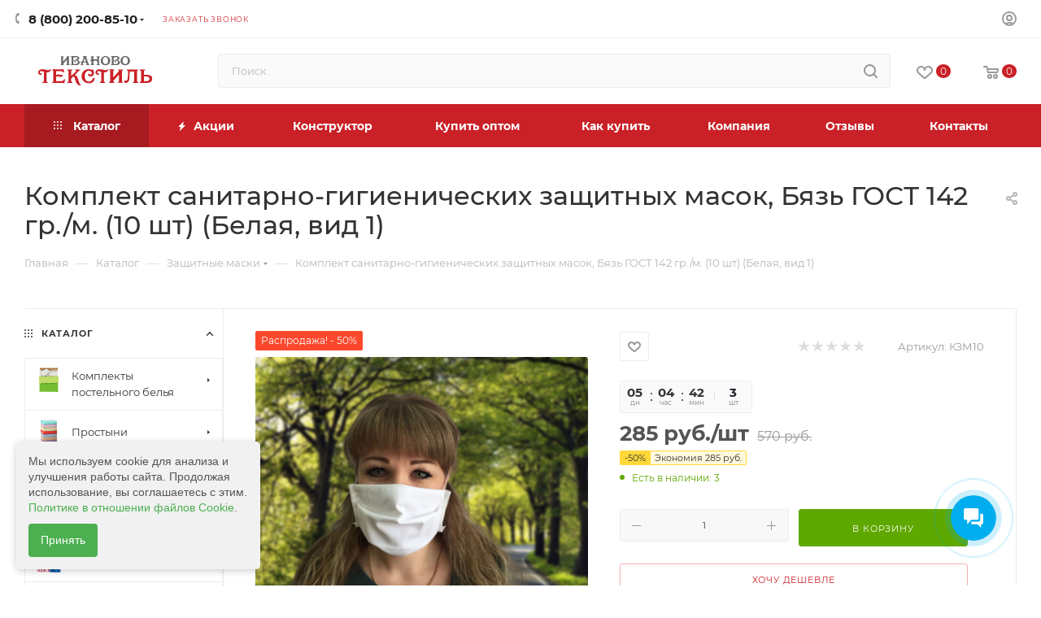

--- FILE ---
content_type: text/html; charset=UTF-8
request_url: https://ivanovotextil.ru/catalog/zashchitnye_maski/21054/
body_size: 111675
content:
<!DOCTYPE html>
<html xmlns="http://www.w3.org/1999/xhtml" xml:lang="ru" lang="ru"  >
<head><link rel="canonical" href="https://ivanovotextil.ru/catalog/zashchitnye_maski/21054/" />
	<title>Комплект санитарно-гигиенических защитных масок, Бязь ГОСТ 142 гр./м. (10 шт) (Белая, вид 1) купить всего за 570 руб. с доставкой </title>
	<meta name="viewport" content="initial-scale=1.0, width=device-width, maximum-scale=1" />
	<meta name="HandheldFriendly" content="true" />
	<meta name="yes" content="yes" />
	<meta name="apple-mobile-web-app-status-bar-style" content="black" />
	<meta name="SKYPE_TOOLBAR" content="SKYPE_TOOLBAR_PARSER_COMPATIBLE" />
	<meta http-equiv="Content-Type" content="text/html; charset=UTF-8" />
<meta name="keywords" content="Комплект санитарно-гигиенических защитных масок, Бязь ГОСТ 142 гр./м. (10 шт) (Белая, вид 1) купить , комплект санитарно-гигиенических защитных масок, бязь гост 142 гр./м. (10 шт) (белая, вид 1) купить  недорого, комплект санитарно-гигиенических защитных масок, бязь гост 142 гр./м. (10 шт) (белая, вид 1) купить  от производителя" />
<meta name="description" content="Комплект санитарно-гигиенических защитных масок, Бязь ГОСТ 142 гр./м. (10 шт) (Белая, вид 1) можно купить прямо сейчас всего за 570 руб. с доставкой " />
<link href="/bitrix/css/aspro.max/notice.css?17275992963623"  rel="stylesheet" />
<link href="/bitrix/js/ui/design-tokens/dist/ui.design-tokens.css?174539658126358"  rel="stylesheet" />
<link href="/bitrix/js/ui/fonts/opensans/ui.font.opensans.css?17275993022555"  rel="stylesheet" />
<link href="/bitrix/js/main/popup/dist/main.popup.bundle.css?176179750531694"  rel="stylesheet" />
<link href="/bitrix/cache/css/s1/aspro_max/page_a39cf034a6d41da7707ba6f06fae3499/page_a39cf034a6d41da7707ba6f06fae3499_v1.css?1768543579153923"  rel="stylesheet" />
<link href="/bitrix/panel/main/popup.css?172759933622696"  rel="stylesheet" />
<link href="/bitrix/cache/css/s1/aspro_max/default_12beb2c86d13812d7d306c157ca60b13/default_12beb2c86d13812d7d306c157ca60b13_v1.css?176854357966371"  rel="stylesheet" />
<link href="/bitrix/cache/css/s1/aspro_max/template_e5a66a08b2b72480ac2f6e7f815a31e0/template_e5a66a08b2b72480ac2f6e7f815a31e0_v1.css?17685435751394403"  data-template-style="true" rel="stylesheet" />
<script>if(!window.BX)window.BX={};if(!window.BX.message)window.BX.message=function(mess){if(typeof mess==='object'){for(let i in mess) {BX.message[i]=mess[i];} return true;}};</script>
<script>(window.BX||top.BX).message({"JS_CORE_LOADING":"Загрузка...","JS_CORE_NO_DATA":"- Нет данных -","JS_CORE_WINDOW_CLOSE":"Закрыть","JS_CORE_WINDOW_EXPAND":"Развернуть","JS_CORE_WINDOW_NARROW":"Свернуть в окно","JS_CORE_WINDOW_SAVE":"Сохранить","JS_CORE_WINDOW_CANCEL":"Отменить","JS_CORE_WINDOW_CONTINUE":"Продолжить","JS_CORE_H":"ч","JS_CORE_M":"м","JS_CORE_S":"с","JSADM_AI_HIDE_EXTRA":"Скрыть лишние","JSADM_AI_ALL_NOTIF":"Показать все","JSADM_AUTH_REQ":"Требуется авторизация!","JS_CORE_WINDOW_AUTH":"Войти","JS_CORE_IMAGE_FULL":"Полный размер"});</script>
<script src="/bitrix/js/main/core/core.js?1761797640511455"></script>
<script>BX.Runtime.registerExtension({"name":"main.core","namespace":"BX","loaded":true});</script>
<script>BX.setJSList(["\/bitrix\/js\/main\/core\/core_ajax.js","\/bitrix\/js\/main\/core\/core_promise.js","\/bitrix\/js\/main\/polyfill\/promise\/js\/promise.js","\/bitrix\/js\/main\/loadext\/loadext.js","\/bitrix\/js\/main\/loadext\/extension.js","\/bitrix\/js\/main\/polyfill\/promise\/js\/promise.js","\/bitrix\/js\/main\/polyfill\/find\/js\/find.js","\/bitrix\/js\/main\/polyfill\/includes\/js\/includes.js","\/bitrix\/js\/main\/polyfill\/matches\/js\/matches.js","\/bitrix\/js\/ui\/polyfill\/closest\/js\/closest.js","\/bitrix\/js\/main\/polyfill\/fill\/main.polyfill.fill.js","\/bitrix\/js\/main\/polyfill\/find\/js\/find.js","\/bitrix\/js\/main\/polyfill\/matches\/js\/matches.js","\/bitrix\/js\/main\/polyfill\/core\/dist\/polyfill.bundle.js","\/bitrix\/js\/main\/core\/core.js","\/bitrix\/js\/main\/polyfill\/intersectionobserver\/js\/intersectionobserver.js","\/bitrix\/js\/main\/lazyload\/dist\/lazyload.bundle.js","\/bitrix\/js\/main\/polyfill\/core\/dist\/polyfill.bundle.js","\/bitrix\/js\/main\/parambag\/dist\/parambag.bundle.js"]);
</script>
<script>BX.Runtime.registerExtension({"name":"ui.dexie","namespace":"BX.DexieExport","loaded":true});</script>
<script>BX.Runtime.registerExtension({"name":"ls","namespace":"window","loaded":true});</script>
<script>BX.Runtime.registerExtension({"name":"fx","namespace":"window","loaded":true});</script>
<script>BX.Runtime.registerExtension({"name":"fc","namespace":"window","loaded":true});</script>
<script>BX.Runtime.registerExtension({"name":"aspro_bootstrap","namespace":"window","loaded":true});</script>
<script>BX.Runtime.registerExtension({"name":"aspro_logo","namespace":"window","loaded":true});</script>
<script>(window.BX||top.BX).message({"NOTICE_ADDED2CART":"В корзине","NOTICE_CLOSE":"Закрыть","NOTICE_MORE":"и ещё #COUNT# #PRODUCTS#","NOTICE_PRODUCT0":"товаров","NOTICE_PRODUCT1":"товар","NOTICE_PRODUCT2":"товара","NOTICE_ADDED2DELAY":"В отложенных","NOTICE_ADDED2COMPARE":"В сравнении","NOTICE_ERROR":"Ошибка","NOTICE_REQUEST_ERROR":"Ошибка запроса","NOTICE_AUTHORIZED":"Вы успешно авторизовались","NOTICE_ADDED2FAVORITE":"В избранном","NOTICE_ADDED2SUBSCRIBE":"Вы подписались","NOTICE_REMOVED_FROM_COMPARE":"Удалено из сравнения","NOTICE_REMOVED_FROM_FAVORITE":"Удалено из избранного","NOTICE_REMOVED_FROM_SUBSCRIBE":"Удалено из подписки"});</script>
<script>BX.Runtime.registerExtension({"name":"aspro_notice","namespace":"window","loaded":true});</script>
<script>(window.BX||top.BX).message({"CT_BST_SEARCH_BUTTON2":"Найти","SEARCH_IN_SITE_FULL":"По всему сайту","SEARCH_IN_SITE":"Везде","SEARCH_IN_CATALOG_FULL":"По каталогу","SEARCH_IN_CATALOG":"Каталог"});</script>
<script>BX.Runtime.registerExtension({"name":"aspro_searchtitle","namespace":"window","loaded":true});</script>
<script>BX.Runtime.registerExtension({"name":"aspro_line_block","namespace":"window","loaded":true});</script>
<script>BX.Runtime.registerExtension({"name":"aspro_swiper_init","namespace":"window","loaded":true});</script>
<script>BX.Runtime.registerExtension({"name":"aspro_swiper","namespace":"window","loaded":true});</script>
<script>BX.Runtime.registerExtension({"name":"aspro_mega_menu","namespace":"window","loaded":true});</script>
<script>BX.Runtime.registerExtension({"name":"ui.design-tokens","namespace":"window","loaded":true});</script>
<script>BX.Runtime.registerExtension({"name":"ui.fonts.opensans","namespace":"window","loaded":true});</script>
<script>BX.Runtime.registerExtension({"name":"main.popup","namespace":"BX.Main","loaded":true});</script>
<script>BX.Runtime.registerExtension({"name":"popup","namespace":"window","loaded":true});</script>
<script>BX.Runtime.registerExtension({"name":"main.pageobject","namespace":"BX","loaded":true});</script>
<script>(window.BX||top.BX).message({"JS_CORE_LOADING":"Загрузка...","JS_CORE_NO_DATA":"- Нет данных -","JS_CORE_WINDOW_CLOSE":"Закрыть","JS_CORE_WINDOW_EXPAND":"Развернуть","JS_CORE_WINDOW_NARROW":"Свернуть в окно","JS_CORE_WINDOW_SAVE":"Сохранить","JS_CORE_WINDOW_CANCEL":"Отменить","JS_CORE_WINDOW_CONTINUE":"Продолжить","JS_CORE_H":"ч","JS_CORE_M":"м","JS_CORE_S":"с","JSADM_AI_HIDE_EXTRA":"Скрыть лишние","JSADM_AI_ALL_NOTIF":"Показать все","JSADM_AUTH_REQ":"Требуется авторизация!","JS_CORE_WINDOW_AUTH":"Войти","JS_CORE_IMAGE_FULL":"Полный размер"});</script>
<script>BX.Runtime.registerExtension({"name":"window","namespace":"window","loaded":true});</script>
<script>BX.Runtime.registerExtension({"name":"aspro_jquery.validate","namespace":"window","loaded":true});</script>
<script>BX.Runtime.registerExtension({"name":"aspro_validate","namespace":"window","loaded":true});</script>
<script>BX.Runtime.registerExtension({"name":"aspro_jquery.uniform","namespace":"window","loaded":true});</script>
<script>(window.BX||top.BX).message({"DROP_FILE":"\u003Cspan\u003EНажмите для загрузки\u003C\/span\u003E или перетащите фото (до #COUNT_FILES# файлов, 10 мб на файл)"});</script>
<script>BX.Runtime.registerExtension({"name":"aspro_drop","namespace":"window","loaded":true});</script>
<script type="extension/settings" data-extension="currency.currency-core">{"region":"ru"}</script>
<script>BX.Runtime.registerExtension({"name":"currency.currency-core","namespace":"BX.Currency","loaded":true});</script>
<script>BX.Runtime.registerExtension({"name":"currency","namespace":"window","loaded":true});</script>
<script>BX.Runtime.registerExtension({"name":"aspro_swiper_main_styles","namespace":"window","loaded":true});</script>
<script>BX.Runtime.registerExtension({"name":"aspro_swiper_events","namespace":"window","loaded":true});</script>
<script>BX.Runtime.registerExtension({"name":"aspro_hash_location","namespace":"window","loaded":true});</script>
<script>BX.Runtime.registerExtension({"name":"aspro_tabs_history","namespace":"window","loaded":true});</script>
<script>BX.Runtime.registerExtension({"name":"aspro_countdown","namespace":"window","loaded":true});</script>
<script>BX.Runtime.registerExtension({"name":"aspro_grid-list","namespace":"window","loaded":true});</script>
<script>BX.Runtime.registerExtension({"name":"aspro_video_inline_appear","namespace":"window","loaded":true});</script>
<script>BX.Runtime.registerExtension({"name":"aspro_skeleton","namespace":"window","loaded":true});</script>
<script>BX.Runtime.registerExtension({"name":"aspro_ui-card","namespace":"window","loaded":true});</script>
<script>BX.Runtime.registerExtension({"name":"aspro_video_block","namespace":"window","loaded":true});</script>
<script>BX.Runtime.registerExtension({"name":"aspro_hint","namespace":"window","loaded":true});</script>
<script>BX.Runtime.registerExtension({"name":"aspro_smart_position_dropdown","namespace":"window","loaded":true});</script>
<script>BX.Runtime.registerExtension({"name":"aspro_left_menu_aim","namespace":"window","loaded":true});</script>
<script>BX.Runtime.registerExtension({"name":"aspro_owl_carousel","namespace":"window","loaded":true});</script>
<script>BX.Runtime.registerExtension({"name":"aspro_catalog_element","namespace":"window","loaded":true});</script>
<script>BX.Runtime.registerExtension({"name":"aspro_detail_gallery","namespace":"window","loaded":true});</script>
<script>BX.Runtime.registerExtension({"name":"aspro_bonus_system","namespace":"window","loaded":true});</script>
<script>BX.Runtime.registerExtension({"name":"aspro_fancybox","namespace":"window","loaded":true});</script>
<script>BX.Runtime.registerExtension({"name":"aspro_animation_ext","namespace":"window","loaded":true});</script>
<script>(window.BX||top.BX).message({"LANGUAGE_ID":"ru","FORMAT_DATE":"DD.MM.YYYY","FORMAT_DATETIME":"DD.MM.YYYY HH:MI:SS","COOKIE_PREFIX":"BITRIX_SM","SERVER_TZ_OFFSET":"10800","UTF_MODE":"Y","SITE_ID":"s1","SITE_DIR":"\/","USER_ID":"","SERVER_TIME":1768936589,"USER_TZ_OFFSET":0,"USER_TZ_AUTO":"Y","bitrix_sessid":"dc013549a051ce1a9197985d6fdefb5b"});</script>

<script  src="/bitrix/cache/js/s1/aspro_max/kernel_main/kernel_main_v1.js?1768545183303935"></script>
<script src="/bitrix/js/ui/dexie/dist/dexie.bundle.js?1761797573218847"></script>
<script src="/bitrix/js/main/core/core_ls.js?17453966674201"></script>
<script src="/bitrix/js/main/core/core_frame_cache.js?176179759016945"></script>
<script src="/bitrix/js/main/ajax.js?172759930235509"></script>
<script src="/bitrix/js/aspro.max/notice.js?174360989528165"></script>
<script src="/bitrix/js/main/popup/dist/main.popup.bundle.js?1761797689119952"></script>
<script src="/bitrix/js/main/rating.js?172759930216557"></script>
<script src="/bitrix/js/currency/currency-core/dist/currency-core.bundle.js?17453963118800"></script>
<script src="/bitrix/js/currency/core_currency.js?17453963111181"></script>
<script>BX.setJSList(["\/bitrix\/js\/main\/core\/core_fx.js","\/bitrix\/js\/main\/pageobject\/dist\/pageobject.bundle.js","\/bitrix\/js\/main\/core\/core_window.js","\/bitrix\/js\/main\/session.js","\/bitrix\/js\/main\/date\/main.date.js","\/bitrix\/js\/main\/core\/core_date.js","\/bitrix\/js\/main\/utils.js","\/bitrix\/js\/main\/dd.js","\/bitrix\/js\/main\/core\/core_uf.js","\/bitrix\/js\/main\/core\/core_dd.js","\/bitrix\/js\/main\/core\/core_tooltip.js","\/bitrix\/templates\/aspro_max\/components\/bitrix\/catalog\/main\/script.js","\/bitrix\/templates\/aspro_max\/components\/bitrix\/catalog.element\/main4\/script.js","\/bitrix\/templates\/aspro_max\/components\/bitrix\/sale.prediction.product.detail\/main\/script.js","\/bitrix\/templates\/aspro_max\/components\/bitrix\/sale.gift.product\/main\/script.js","\/bitrix\/templates\/aspro_max\/components\/bitrix\/sale.gift.main.products\/main\/script.js","\/bitrix\/templates\/aspro_max\/js\/rating_likes.js","\/bitrix\/templates\/aspro_max\/js\/slider.swiper.galleryEvents.min.js","\/bitrix\/templates\/aspro_max\/js\/hash_location.js","\/bitrix\/templates\/aspro_max\/js\/tabs_history.js","\/bitrix\/templates\/aspro_max\/js\/countdown.js","\/bitrix\/templates\/aspro_max\/js\/video_inline_appear.min.js","\/bitrix\/templates\/aspro_max\/js\/hint.js","\/bitrix\/templates\/aspro_max\/js\/jquery.history.js","\/bitrix\/templates\/aspro_max\/components\/bitrix\/menu\/left_front_catalog\/script.js","\/bitrix\/templates\/aspro_max\/js\/smartPositionDropdown.js","\/bitrix\/templates\/aspro_max\/js\/leftMenuAim.js","\/bitrix\/templates\/aspro_max\/vendor\/js\/carousel\/owl\/owl.carousel.min.js","\/bitrix\/templates\/aspro_max\/js\/catalog_element.min.js","\/bitrix\/templates\/aspro_max\/js\/jquery.fancybox.min.js","\/bitrix\/templates\/aspro_max\/vendor\/js\/bootstrap.js","\/bitrix\/templates\/aspro_max\/js\/jquery.actual.min.js","\/bitrix\/templates\/aspro_max\/vendor\/js\/ripple.js","\/bitrix\/templates\/aspro_max\/js\/browser.js","\/bitrix\/templates\/aspro_max\/vendor\/js\/sticky-sidebar.js","\/bitrix\/templates\/aspro_max\/js\/jquery.alphanumeric.js","\/bitrix\/templates\/aspro_max\/js\/jquery.cookie.js","\/bitrix\/templates\/aspro_max\/js\/mobile.js","\/bitrix\/templates\/aspro_max\/js\/main.js","\/bitrix\/templates\/aspro_max\/js\/blocks\/blocks.js","\/bitrix\/templates\/aspro_max\/js\/logo.min.js","\/bitrix\/templates\/aspro_max\/js\/autoload\/dropdown-product.js","\/bitrix\/templates\/aspro_max\/js\/autoload\/item-action.js","\/bitrix\/templates\/aspro_max\/js\/autoload\/select_offer_load.js","\/bitrix\/templates\/aspro_max\/js\/jquery.validate.js","\/bitrix\/templates\/aspro_max\/js\/conditional\/validation.js","\/bitrix\/templates\/aspro_max\/js\/jquery.uniform.min.js","\/bitrix\/components\/bitrix\/search.title\/script.js","\/bitrix\/templates\/aspro_max\/components\/bitrix\/search.title\/mega_menu\/script.js","\/bitrix\/templates\/aspro_max\/js\/searchtitle.js","\/bitrix\/templates\/aspro_max\/components\/bitrix\/news.list\/banners\/script.js","\/bitrix\/templates\/aspro_max\/components\/bitrix\/search.title\/corp\/script.js","\/bitrix\/templates\/aspro_max\/components\/bitrix\/menu\/top\/script.js","\/bitrix\/templates\/aspro_max\/js\/slider.swiper.min.js","\/bitrix\/templates\/aspro_max\/vendor\/js\/carousel\/swiper\/swiper-bundle.min.js","\/bitrix\/templates\/aspro_max\/js\/mega_menu.js","\/bitrix\/templates\/aspro_max\/components\/bitrix\/search.title\/fixed\/script.js","\/bitrix\/templates\/aspro_max\/js\/custom.js","\/bitrix\/templates\/aspro_max\/components\/bitrix\/catalog.comments\/catalog\/script.js","\/bitrix\/templates\/aspro_max\/js\/drop.js"]);</script>
<script>BX.setCSSList(["\/bitrix\/templates\/aspro_max\/components\/bitrix\/catalog\/main\/style.css","\/bitrix\/components\/aspro\/props.group.max\/templates\/.default\/style.css","\/bitrix\/templates\/aspro_max\/components\/bitrix\/sale.gift.main.products\/main\/style.css","\/bitrix\/templates\/aspro_max\/components\/bitrix\/news.list\/front_tizers\/style.css","\/bitrix\/templates\/aspro_max\/css\/main_slider.min.css","\/bitrix\/templates\/aspro_max\/css\/blocks\/grid-list.min.css","\/bitrix\/templates\/aspro_max\/css\/skeleton.css","\/bitrix\/templates\/aspro_max\/css\/conditional\/ui-card.min.css","\/bitrix\/templates\/aspro_max\/css\/video_block.min.css","\/bitrix\/templates\/aspro_max\/css\/left_block_main_page.css","\/bitrix\/templates\/aspro_max\/components\/bitrix\/menu\/left_front_catalog\/style.css","\/bitrix\/templates\/aspro_max\/vendor\/css\/carousel\/owl\/owl.carousel.min.css","\/bitrix\/templates\/aspro_max\/vendor\/css\/carousel\/owl\/owl.theme.default.min.css","\/bitrix\/templates\/aspro_max\/css\/detail-gallery.css","\/bitrix\/templates\/aspro_max\/css\/bonus-system.min.css","\/bitrix\/templates\/aspro_max\/css\/jquery.fancybox.min.css","\/bitrix\/templates\/aspro_max\/css\/animation\/animation_ext.css","\/bitrix\/templates\/aspro_max\/css\/fonts\/montserrat\/css\/montserrat.min.css","\/bitrix\/templates\/aspro_max\/css\/blocks\/dark-light-theme.css","\/bitrix\/templates\/aspro_max\/css\/colored.css","\/bitrix\/templates\/aspro_max\/vendor\/css\/bootstrap.css","\/bitrix\/templates\/aspro_max\/css\/styles.css","\/bitrix\/templates\/aspro_max\/css\/blocks\/blocks.css","\/bitrix\/templates\/aspro_max\/css\/blocks\/common.blocks\/counter-state\/counter-state.css","\/bitrix\/templates\/aspro_max\/css\/menu.css","\/bitrix\/templates\/aspro_max\/css\/catalog.css","\/bitrix\/templates\/aspro_max\/vendor\/css\/ripple.css","\/bitrix\/templates\/aspro_max\/css\/stores.css","\/bitrix\/templates\/aspro_max\/css\/yandex_map.css","\/bitrix\/templates\/aspro_max\/css\/header_fixed.css","\/bitrix\/templates\/aspro_max\/ajax\/ajax.css","\/bitrix\/templates\/aspro_max\/css\/searchtitle.css","\/bitrix\/templates\/aspro_max\/css\/blocks\/line-block.min.css","\/bitrix\/templates\/aspro_max\/components\/bitrix\/menu\/top\/style.css","\/bitrix\/templates\/aspro_max\/vendor\/css\/carousel\/swiper\/swiper-bundle.min.css","\/bitrix\/templates\/aspro_max\/css\/slider.swiper.min.css","\/bitrix\/templates\/aspro_max\/css\/mega_menu.css","\/bitrix\/templates\/aspro_max\/components\/bitrix\/breadcrumb\/main\/style.css","\/bitrix\/templates\/aspro_max\/css\/footer.css","\/bitrix\/templates\/aspro_max\/styles.css","\/bitrix\/templates\/aspro_max\/template_styles.css","\/bitrix\/templates\/aspro_max\/css\/header.css","\/bitrix\/templates\/aspro_max\/css\/media.css","\/bitrix\/templates\/aspro_max\/css\/h1-medium.css","\/bitrix\/templates\/aspro_max\/themes\/custom_s1\/theme.css","\/bitrix\/templates\/aspro_max\/css\/widths\/width-2.css","\/bitrix\/templates\/aspro_max\/css\/fonts\/font-10.css","\/bitrix\/templates\/aspro_max\/css\/custom.css","\/bitrix\/templates\/aspro_max\/components\/bitrix\/catalog.comments\/catalog\/style.css","\/bitrix\/templates\/aspro_max\/css\/drop.css","\/bitrix\/components\/bitrix\/blog\/templates\/.default\/style.css","\/bitrix\/components\/bitrix\/blog\/templates\/.default\/themes\/green\/style.css","\/bitrix\/components\/bitrix\/rating.vote\/templates\/standart_text\/style.css"]);</script>
<script>BX.message({'PHONE':'Телефон','FAST_VIEW':'Быстрый просмотр','TABLES_SIZE_TITLE':'Подбор размера','SOCIAL':'Социальные сети','DESCRIPTION':'Описание магазина','ITEMS':'Товары','LOGO':'Логотип','REGISTER_INCLUDE_AREA':'Текст о регистрации','AUTH_INCLUDE_AREA':'Текст об авторизации','FRONT_IMG':'Изображение компании','EMPTY_CART':'пуста','CATALOG_VIEW_MORE':'... Показать все','CATALOG_VIEW_LESS':'... Свернуть','JS_REQUIRED':'Заполните это поле','JS_FORMAT':'Неверный формат','JS_FILE_EXT':'Недопустимое расширение файла','JS_PASSWORD_COPY':'Пароли не совпадают','JS_PASSWORD_LENGTH':'Минимум 6 символов','JS_ERROR':'Неверно заполнено поле','JS_FILE_SIZE':'Максимальный размер 5мб','JS_FILE_BUTTON_NAME':'Выберите файл','JS_FILE_DEFAULT':'Прикрепите файл','JS_DATE':'Некорректная дата','JS_DATETIME':'Некорректная дата/время','JS_REQUIRED_LICENSES':'Согласитесь с условиями','JS_REQUIRED_OFFER':'Согласитесь с условиями','LICENSE_PROP':'Согласие на обработку персональных данных','LOGIN_LEN':'Введите минимум {0} символа','FANCY_CLOSE':'Закрыть','FANCY_NEXT':'Следующий','FANCY_PREV':'Предыдущий','TOP_AUTH_REGISTER':'Регистрация','CALLBACK':'Заказать звонок','ASK':'Задать вопрос','REVIEW':'Оставить отзыв','S_CALLBACK':'Заказать звонок','UNTIL_AKC':'До конца акции','TITLE_QUANTITY_BLOCK':'Остаток','TITLE_QUANTITY':'шт','TOTAL_SUMM_ITEM':'Общая стоимость ','SUBSCRIBE_SUCCESS':'Вы успешно подписались','RECAPTCHA_TEXT':'Подтвердите, что вы не робот','JS_RECAPTCHA_ERROR':'Пройдите проверку','COUNTDOWN_SEC':'сек','COUNTDOWN_MIN':'мин','COUNTDOWN_HOUR':'час','COUNTDOWN_DAY0':'дн','COUNTDOWN_DAY1':'дн','COUNTDOWN_DAY2':'дн','COUNTDOWN_WEAK0':'Недель','COUNTDOWN_WEAK1':'Неделя','COUNTDOWN_WEAK2':'Недели','COUNTDOWN_MONTH0':'Месяцев','COUNTDOWN_MONTH1':'Месяц','COUNTDOWN_MONTH2':'Месяца','COUNTDOWN_YEAR0':'Лет','COUNTDOWN_YEAR1':'Год','COUNTDOWN_YEAR2':'Года','COUNTDOWN_COMPACT_SEC':'с','COUNTDOWN_COMPACT_MIN':'м','COUNTDOWN_COMPACT_HOUR':'ч','COUNTDOWN_COMPACT_DAY':'д','COUNTDOWN_COMPACT_WEAK':'н','COUNTDOWN_COMPACT_MONTH':'м','COUNTDOWN_COMPACT_YEAR0':'л','COUNTDOWN_COMPACT_YEAR1':'г','CATALOG_PARTIAL_BASKET_PROPERTIES_ERROR':'Заполнены не все свойства у добавляемого товара','CATALOG_EMPTY_BASKET_PROPERTIES_ERROR':'Выберите свойства товара, добавляемые в корзину в параметрах компонента','CATALOG_ELEMENT_NOT_FOUND':'Элемент не найден','ERROR_ADD2BASKET':'Ошибка добавления товара в корзину','CATALOG_SUCCESSFUL_ADD_TO_BASKET':'Успешное добавление товара в корзину','ERROR_BASKET_TITLE':'Ошибка корзины','ERROR_BASKET_PROP_TITLE':'Выберите свойства, добавляемые в корзину','ERROR_BASKET_BUTTON':'Выбрать','BASKET_TOP':'Корзина в шапке','ERROR_ADD_DELAY_ITEM':'Ошибка отложенной корзины','VIEWED_TITLE':'Ранее вы смотрели','VIEWED_BEFORE':'Ранее вы смотрели','BEST_TITLE':'Лучшие предложения','CT_BST_SEARCH_BUTTON':'Поиск','CT_BST_SEARCH2_BUTTON':'Найти','BASKET_PRINT_BUTTON':'Распечатать','BASKET_CLEAR_ALL_BUTTON':'Очистить','BASKET_QUICK_ORDER_BUTTON':'Заказ с менеджером','BASKET_CONTINUE_BUTTON':'Продолжить покупки','BASKET_ORDER_BUTTON':'Оформить заказ','SHARE_BUTTON':'Поделиться','BASKET_CHANGE_TITLE':'Ваш заказ','BASKET_CHANGE_LINK':'Изменить','MORE_INFO_SKU':'Купить','FROM':'от','BEFORE':'до','TITLE_BLOCK_VIEWED_NAME':'Ранее вы смотрели','T_BASKET':'Корзина','FILTER_EXPAND_VALUES':'Показать все','FILTER_HIDE_VALUES':'Свернуть','FULL_ORDER':'Полный заказ','CUSTOM_COLOR_CHOOSE':'Выбрать','CUSTOM_COLOR_CANCEL':'Отмена','S_MOBILE_MENU':'Меню','MAX_T_MENU_BACK':'Назад','MAX_T_MENU_CALLBACK':'Обратная связь','MAX_T_MENU_CONTACTS_TITLE':'Будьте на связи','SEARCH_TITLE':'Поиск','SOCIAL_TITLE':'Оставайтесь на связи','HEADER_SCHEDULE':'Время работы','SEO_TEXT':'SEO описание','COMPANY_IMG':'Картинка компании','COMPANY_TEXT':'Описание компании','CONFIG_SAVE_SUCCESS':'Настройки сохранены','CONFIG_SAVE_FAIL':'Ошибка сохранения настроек','ITEM_ECONOMY':'Экономия','ITEM_ARTICLE':'Артикул: ','JS_FORMAT_ORDER':'имеет неверный формат','JS_BASKET_COUNT_TITLE':'В корзине товаров на SUMM','POPUP_VIDEO':'Видео','POPUP_GIFT_TEXT':'Нашли что-то особенное? Намекните другу о подарке!','ORDER_FIO_LABEL':'Ф.И.О.','ORDER_PHONE_LABEL':'Телефон','ORDER_REGISTER_BUTTON':'Регистрация','PRICES_TYPE':'Варианты цен','FILTER_HELPER_VALUES':' знач.','SHOW_MORE_SCU_MAIN':'Еще #COUNT#','SHOW_MORE_SCU_1':'предложение','SHOW_MORE_SCU_2':'предложения','SHOW_MORE_SCU_3':'предложений','PARENT_ITEM_NOT_FOUND':'Не найден основной товар для услуги в корзине. Обновите страницу и попробуйте снова.','INVALID_NUMBER':'Неверный номер','INVALID_COUNTRY_CODE':'Неверный код страны','TOO_SHORT':'Номер слишком короткий','TOO_LONG':'Номер слишком длинный','FORM_REQUIRED_FIELDS':'обязательные поля'})</script>
<link href="/bitrix/templates/aspro_max/css/critical.css?172759933833" data-skip-moving="true" rel="stylesheet">
<meta name="theme-color" content="#ca2027">
<style>:root{--theme-base-color: #ca2027;--theme-base-opacity-color: #ca20271a;--theme-base-color-hue:358;--theme-base-color-saturation:73%;--theme-base-color-lightness:46%;}</style>
<style>html {--theme-page-width: 1500px;--theme-page-width-padding: 30px}</style>
<script src="/bitrix/templates/aspro_max/js/observer.js" async defer></script>
<link rel="manifest" href="/manifest.json">
<link rel="apple-touch-icon" sizes="36x36" href="/upload/CMax/f62/s8s1wjyxtu0mt0mha62c4sd4dr7qucf9/i36x36.png">
<link rel="apple-touch-icon" sizes="48x48" href="/upload/CMax/5e1/rsygzcjj1zv56s3n94so8keoj290uq1s/i48x48.png">
<link rel="apple-touch-icon" sizes="72x72" href="/upload/CMax/e65/z2002adqt5rn4kx3yw0v5wz0i4ph5jyb/i72x72.png">
<link rel="apple-touch-icon" sizes="96x96" href="/upload/CMax/82b/cpakamliny0puc977ci1tdpm0jvuthyz/i96x96.png">
<link rel="apple-touch-icon" sizes="144x144" href="/upload/CMax/ce7/kx0d781j3picoe0g8g2zfgfffp9739e5/i144x144.png">
<link rel="apple-touch-icon" sizes="192x192" href="/upload/CMax/85f/3b6bulqf2nu37ltfrt45v0y1vikc107z/i192x192.png">
<link href="/bitrix/templates/aspro_max/css/print.css?172759933823591" data-template-style="true" rel="stylesheet" media="print">
                    <script src="/bitrix/templates/aspro_max/js/app.js?17436098955512"></script>
                    <script data-skip-moving="true" src="/bitrix/js/main/jquery/jquery-3.6.0.min.js"></script>
                    <script data-skip-moving="true" src="/bitrix/templates/aspro_max/js/speed.min.js?=1743609882"></script>
<link rel="shortcut icon" href="/favicon.ico" type="image/x-icon" />
<link rel="apple-touch-icon" sizes="180x180" href="/upload/CMax/fb4/fb44e6afcd8e0fb0ee9ea22e0a7375bd.png" />
<meta property="og:description" content="Комплект санитарно-гигиенических защитных масок, Бязь ГОСТ 142 гр./м. (10 шт)" />
<meta property="og:image" content="https://ivanovotextil.ru:443/upload/iblock/803/geri85etjpna4s7ky7wjso8sxzuxt3j8/0.jpg" />
<link rel="image_src" href="https://ivanovotextil.ru:443/upload/iblock/803/geri85etjpna4s7ky7wjso8sxzuxt3j8/0.jpg"  />
<meta property="og:title" content="Комплект санитарно-гигиенических защитных масок, Бязь ГОСТ 142 гр./м. (10 шт) (Белая, вид 1) купить всего за 570 руб. с доставкой " />
<meta property="og:type" content="website" />
<meta property="og:url" content="https://ivanovotextil.ru:443/catalog/zashchitnye_maski/21054/" />
<script src="/bitrix/templates/aspro_max/js/fetch/bottom_panel.js?1743609882771" defer=""></script>

<script  src="/bitrix/cache/js/s1/aspro_max/template_cc136accf048c36d000c0de0b5861c44/template_cc136accf048c36d000c0de0b5861c44_v1.js?1768543575698849"></script>
<script  src="/bitrix/cache/js/s1/aspro_max/page_6ca4ca08313ec4f46cc797206006eaec/page_6ca4ca08313ec4f46cc797206006eaec_v1.js?1768543579244063"></script>
<script  src="/bitrix/cache/js/s1/aspro_max/default_c03c3925095fdb519f5243dc8ea27c46/default_c03c3925095fdb519f5243dc8ea27c46_v1.js?176854357915596"></script>
		<style>html {--theme-items-gap:32px;--fixed-header:105px;--fixed-tabs:49px;}</style>	<!--<script charset="UTF-8" src="//web.webpushs.com/js/push/4b33b8c83d470ea44daf1a41e1ba61d3_1.js" async></script>--></head>
<body class=" site_s1  fill_bg_n catalog-delayed-btn-Y theme-light" id="main" data-site="/">
		
	<div id="panel"></div>
	
				<!--'start_frame_cache_basketitems-component-block'-->												<div id="ajax_basket"></div>
					<!--'end_frame_cache_basketitems-component-block'-->								<div class="cd-modal-bg"></div>
		<script data-skip-moving="true">var solutionName = 'arMaxOptions';</script>
		<script src="/bitrix/templates/aspro_max/js/setTheme.php?site_id=s1&site_dir=/" data-skip-moving="true"></script>
		<script>window.onload=function(){window.basketJSParams = window.basketJSParams || [];}
		BX.message({'MIN_ORDER_PRICE_TEXT':'<b>Минимальная сумма заказа #PRICE#<\/b><br/>Пожалуйста, добавьте еще товаров в корзину','LICENSES_TEXT':'Я согласен на <a href=\"/include/licenses_detail.php\" target=\"_blank\">обработку персональных данных<\/a>'});
		arAsproOptions.PAGES.FRONT_PAGE = window[solutionName].PAGES.FRONT_PAGE = "";arAsproOptions.PAGES.BASKET_PAGE = window[solutionName].PAGES.BASKET_PAGE = "";arAsproOptions.PAGES.ORDER_PAGE = window[solutionName].PAGES.ORDER_PAGE = "";arAsproOptions.PAGES.PERSONAL_PAGE = window[solutionName].PAGES.PERSONAL_PAGE = "";arAsproOptions.PAGES.CATALOG_PAGE = window[solutionName].PAGES.CATALOG_PAGE = "1";</script>
		<div class="wrapper1  header_bgcolored long_header colored_header with_left_block  catalog_page basket_normal basket_fill_COLOR side_LEFT block_side_NORMAL catalog_icons_Y banner_auto with_fast_view mheader-v1 header-vcustom header-font-lower_Y regions_N title_position_LEFT footer-v5 front-vindex1 mfixed_Y mfixed_view_always title-v3 lazy_N with_phones dark-hover-overlay normal-catalog-img landing-slider big-banners-mobile-normal bottom-icons-panel-N compact-breadcrumbs-N catalog-delayed-btn-Y  ">

<div class="mega_fixed_menu scrollblock">
	<div class="maxwidth-theme">
		<svg class="svg svg-close" width="14" height="14" viewBox="0 0 14 14">
		  <path data-name="Rounded Rectangle 568 copy 16" d="M1009.4,953l5.32,5.315a0.987,0.987,0,0,1,0,1.4,1,1,0,0,1-1.41,0L1008,954.4l-5.32,5.315a0.991,0.991,0,0,1-1.4-1.4L1006.6,953l-5.32-5.315a0.991,0.991,0,0,1,1.4-1.4l5.32,5.315,5.31-5.315a1,1,0,0,1,1.41,0,0.987,0.987,0,0,1,0,1.4Z" transform="translate(-1001 -946)"></path>
		</svg>
		<i class="svg svg-close mask arrow"></i>
		<div class="row">
			<div class="col-md-9">
				<div class="left_menu_block">
					<div class="logo_block flexbox flexbox--row align-items-normal">
						<div class="logo colored">
							<!--'start_frame_cache_header-buffered-logo1'--><a href="/"><svg version="1.1" id="Слой_1" xmlns="http://www.w3.org/2000/svg" xmlns:xlink="http://www.w3.org/1999/xlink" x="0px" y="0px"
	 width="190px" height="40px" viewBox="0 0 190 40" enable-background="new 0 0 190 40" xml:space="preserve">
<g>
	<path fill-rule="evenodd" clip-rule="evenodd" fill="#CA2027" d="M113.371,36.283c0.734-0.831,1.302-1.477,1.912-2.173
		c0-4.514,0-9.059,0-13.589c-0.265-0.862-1.233-1.225-1.508-2.259c2.322-0.17,4.582-0.105,6.967-0.065
		c-0.194,0.981-1.092,1.281-1.513,2.081c0,2.712,0,5.54,0,8.793c2.749-3.03,5.237-5.773,7.694-8.479
		c-0.146-0.999-1.15-1.359-1.471-2.326c2.377,0,4.651,0,7.009,0c-0.136,0.901-1.123,1.213-1.545,2.106c0,4.464,0,9.074,0,13.953
		c0.557,0.464,1.265,1.056,2.296,1.916c-2.918,0-5.4,0-8.032,0c0.63-0.736,1.221-1.431,1.824-2.141c0-2.833,0-5.669,0-8.506
		c-0.101-0.063-0.201-0.127-0.301-0.19c-2.507,2.858-5.012,5.719-7.492,8.551c0.369,1.023,1.501,1.271,1.808,2.329
		C118.519,36.283,116.065,36.283,113.371,36.283z"/>
	<path fill-rule="evenodd" clip-rule="evenodd" fill="#CA2027" d="M76.039,39.073c-0.73,1.161-1.472,0.743-2.061,0.589
		c-1.92-0.503-3.222-1.805-4.157-3.508c-1.061-1.926-1.547-4.064-2.207-6.134c-0.285-0.896-0.566-1.769-1.301-2.603
		c-1.429,0.8-2.404,2.069-3.549,3.175c0,1.141,0,2.261,0,3.429c0.366,0.898,1.538,1.18,1.925,2.262c-2.476,0-4.878,0-7.393,0
		c0.289-0.995,1.382-1.331,1.885-2.273c0-4.381,0-8.87,0-13.464c-0.359-0.841-1.434-1.208-1.938-2.261c2.533,0,4.978,0,7.511,0
		c-0.345,1.024-1.446,1.342-1.947,2.272c0,1.941,0,3.972,0,6.412c2.397-2.249,4.545-4.267,6.685-6.275
		c-0.31-1.004-1.281-1.436-1.669-2.426c2.611,0,5.104,0,7.599,0c-2.853,2.186-5.151,4.843-7.707,7.482
		c2.324,0.686,3.27,2.425,3.979,4.325c0.499,1.339,0.87,2.728,1.314,4.087C73.622,36.034,73.908,38.094,76.039,39.073z"/>
	<path fill-rule="evenodd" clip-rule="evenodd" fill="#CA2027" d="M36.918,36.359c0,0-0.186,0.013-0.194-0.076
		c-0.007-0.072,1.415-1.119,1.95-1.538c0.033-0.024,0.052-0.147,0.052-0.147V20.461c0,0,0-0.173-0.068-0.267
		c-0.443-0.61-1.317-1.424-1.534-1.862c-0.088-0.178,0.233-0.177,0.233-0.177s9.829,0.181,15.019-0.274
		c0.537,1.422,0.981,2.939,1.38,4.712c-1.941-0.689-3.315-2.246-5.395-2.097c-1.909,0.135-3.837,0.029-5.865,0.029
		c0,1.987,0,3.767,0,5.787c2.463-2.73,5.017-0.712,7.463-0.516c0.882,0.07,1.242-0.664,1.776-1.046
		c0.11,2.588-1.694,4.095-3.999,3.438c-0.777-0.221-1.532-0.526-2.318-0.71c-1.583-0.373-2.672,0.405-2.908,2.042
		c-0.053,0.368-0.045,0.749-0.03,1.122c0.044,1.05-0.128,2.113,0.144,3.296c2.472,0,4.945,0.028,7.417-0.013
		c0.986-0.019,1.727-0.634,2.432-1.274c0.683-0.62,1.401-1.203,2.379-1.688c-0.44,1.883-0.882,3.764-1.317,5.623
		C47.915,36.175,36.918,36.359,36.918,36.359z"/>
	<path fill-rule="evenodd" clip-rule="evenodd" fill="#CA2027" d="M90.426,18.771c0.611,0.007,0.666-0.664,1.145-0.694
		c0.122,0.044,0.283,0.051,0.342,0.131c1.324,1.809,1.739,3.849,1.297,6.009c-0.386,1.881-1.652,3.164-3.515,3.434
		c-1.813,0.262-3.372-0.52-4.453-2.05c0.257-0.881,0.766-1.476,1.287-2.078c0.097,0.116,0.186,0.204,0.255,0.306
		c0.909,1.326,2.172,1.787,3.077,1.119c0.909-0.672,0.794-2.675-0.214-3.716c-1.613-1.666-4.836-1.56-6.595,0.218
		c-2.48,2.507-2.826,8.136-0.679,10.979c1.294,1.715,3.079,2.31,5.113,2.049c1.966-0.252,3.181-1.579,3.984-3.304
		c0.232-0.498,0.358-1.048,0.541-1.603c0.883-0.034,1.577,0.366,2.302,0.602c-0.408,4.248-2.899,6.54-7.083,6.636
		c-3.898,0.091-7.109-1.225-9.165-4.647c-1.959-3.262-1.552-8.093,0.759-10.903c2.55-3.101,6.692-4.208,10.66-2.843
		C89.834,18.534,90.177,18.676,90.426,18.771z"/>
	<path fill-rule="evenodd" clip-rule="evenodd" fill="#CA2027" d="M139.089,20.614c-0.45-0.966-1.529-1.313-2.027-2.365
		c5.294,0,10.476,0,15.745,0c-0.262,1.035-1.26,1.442-1.597,2.296c-0.002,4.486-0.002,8.972-0.002,13.432
		c0.689,0.75,1.349,1.462,2.164,2.347c-2.793,0-5.308,0-8.058,0c0.821-0.905,1.516-1.671,2.229-2.457c0-4.245,0-8.474,0-12.854
		c-2.014,0-3.979,0-6.026,0c-0.235,0.094-0.19,1.236-0.196,1.894c-0.031,2.992-0.07,5.983-0.648,8.932
		c-0.154,0.786-0.404,1.572-0.74,2.298c-1.22,2.637-6.373,3.144-5.87,0.155c0.328-1.951,2.395-0.747,3.219-0.999
		c1.162-0.577,1.249-1.96,1.437-3.216C139.189,26.921,139.137,23.738,139.089,20.614z"/>
	<path fill-rule="evenodd" clip-rule="evenodd" fill="#CA2027" d="M35.704,18.104c-0.641,2.992-2.274,4.124-5.994,4.185
		c0,3.913-0.015,11.765-0.015,11.765s-0.046,0.172,0.171,0.385c0.401,0.396,1.815,1.533,1.803,1.685
		c-0.009,0.117-0.167,0.121-0.167,0.121h-7.493c0,0-0.109-0.002-0.14-0.203c-0.021-0.146,1.503-1.169,2.125-1.596
		c0.289-0.198,0.258-0.563,0.258-0.563s0-8.108,0-12.327c-1.586-0.521-3.308-1.572-4.726-0.805c-1.135,0.612-0.97,1.962-0.281,2.508
		c0.743,0.588,2.227-0.173,2.243,1.045c0.018,1.284-1.099,1.315-1.465,1.287c-1.935-0.151-3.239-1.081-3.528-2.505
		c-0.341-1.674,0.581-3.472,2.231-4.331c1.995-1.038,4.093-0.919,6.203-0.509c1.405,0.272,2.793,0.628,4.194,0.92
		c1.08,0.226,2.135,0.242,2.9-0.743C34.523,17.778,35.099,18.05,35.704,18.104z"/>
	<path fill-rule="evenodd" clip-rule="evenodd" fill="#CA2027" d="M112.684,18.104c-0.641,2.992-2.275,4.124-5.994,4.185
		c0,3.913-0.016,11.765-0.016,11.765s-0.046,0.172,0.171,0.385c0.402,0.396,1.815,1.533,1.804,1.685
		c-0.01,0.117-0.168,0.121-0.168,0.121h-7.491c0,0-0.111-0.002-0.141-0.203c-0.021-0.146,1.503-1.169,2.124-1.596
		c0.289-0.198,0.258-0.563,0.258-0.563s0-8.108,0-12.327c-1.585-0.521-3.307-1.572-4.725-0.805
		c-1.135,0.612-0.971,1.962-0.281,2.508c0.743,0.588,2.227-0.173,2.243,1.045c0.016,1.284-1.1,1.315-1.468,1.287
		c-1.932-0.151-3.236-1.081-3.526-2.505c-0.341-1.674,0.581-3.472,2.231-4.331c1.995-1.038,4.094-0.919,6.204-0.509
		c1.404,0.272,2.792,0.628,4.195,0.92c1.077,0.226,2.133,0.242,2.897-0.743C111.502,17.778,112.079,18.05,112.684,18.104z"/>
	<path fill-rule="evenodd" clip-rule="evenodd" fill="#676767" d="M49.506,1.99c-0.299-0.444-0.605-0.898-0.998-1.481
		c1.548,0,2.93,0,4.325,0c0.026,0.734-0.697,0.937-0.881,1.735c0,1.488,0,3.227,0,5.23c2.063-1.666,3.434-3.731,5.067-5.329
		c0.088-0.75-0.655-0.929-0.567-1.603c1.372,0,2.761,0,4.16,0c0.023,0.636-0.74,0.801-0.88,1.511c0,2.785,0,5.716,0,8.583
		c0.197,0.701,0.916,0.911,1.216,1.64c-1.612,0-3.167,0-4.734,0c0.008-0.605,0.727-0.795,0.917-1.528c0-1.619,0-3.421,0-5.701
		c-1.831,2.072-3.406,3.856-4.894,5.541c-0.085,0.879,0.816,1.043,0.929,1.763c-1.561,0-3.037,0-4.566,0
		c-0.132-0.772,0.724-0.967,0.906-1.542C49.506,7.941,49.506,5.073,49.506,1.99z"/>
	<path fill-rule="evenodd" clip-rule="evenodd" fill="#676767" d="M97.076,6.788c-1.482-0.94-3.003-0.225-4.402,0.543
		c-0.258,1.089-0.071,2.208-0.114,3.144c0.129,0.832,0.803,1.117,1.149,1.82c-1.686,0-3.253,0-4.841,0
		c0.028-0.687,0.833-0.848,1.052-1.435c0.209-1.099,0.108-2.217,0.096-3.458c-0.813-0.478-1.932-0.846-1.725-2.208
		c0.595-0.061,0.956,0.699,1.646,0.284c0-1.106,0-2.276,0-3.873c-0.021-0.172-0.732-0.353-0.882-1.056c1.52,0,3.006,0,4.51,0
		c-0.06,0.646-0.775,0.82-0.966,1.556c-0.02,0.796-0.195,1.781,0.179,2.882c1.742-0.619,3.614-0.905,5.025,0.292
		c0-1.347,0-2.093,0-3.249c-0.374-0.432-0.771-0.893-1.302-1.509c1.667,0,3.125,0,4.646,0c0.099,0.734-0.745,0.925-0.933,1.918
		c0,2.448,0,5.315,0,8.283c0.371,0.457,0.789,0.972,1.321,1.626c-1.761,0-3.304,0-4.923,0c0.094-0.769,1.128-0.859,1.371-1.657
		C98.225,9.904,98.293,7.558,97.076,6.788z"/>
	<path fill-rule="evenodd" clip-rule="evenodd" fill="#D2362D" d="M118.813,20.671c0,2.513,0,5.027,0,7.54
		c-0.063,0.001-0.128,0.001-0.19,0.002c0-2.512,0-5.026,0-7.54C118.686,20.671,118.75,20.671,118.813,20.671z"/>
	<path fill-rule="evenodd" clip-rule="evenodd" fill="#CA2027" d="M160.464,25.522c1.498,0,2.854,0.002,4.211-0.001
		c0.936-0.001,1.862,0.046,2.779,0.273c2.898,0.716,4.193,2.257,4.117,4.927c-0.084,2.911-1.681,4.826-4.51,5.319
		c-4.118,0.716-8.259,0.188-12.752,0.376c0.917-1.008,1.573-1.729,2.289-2.516c0-4.296,0-8.649,0-13.506
		c-0.602-0.428-1.509-1.076-2.418-1.723c0.089-0.139,0.177-0.275,0.265-0.412c2.669,0,5.336,0,8.074,0
		c-0.383,1.02-1.464,1.444-2.056,2.393C160.464,22.124,160.464,23.677,160.464,25.522z M165.31,33.809
		c1.585-0.315,2.506-1.278,2.589-2.733c0.079-1.41-0.941-2.956-2.342-3.2c-1.697-0.299-3.422-0.129-5.104-0.112
		c0,2.187,0,4.109,0,6.214C162.226,34.031,163.771,34.115,165.31,33.809z"/>
	<path fill-rule="evenodd" clip-rule="evenodd" fill="#D2362D" d="M163.845,27.302c-1.018,0-2.038,0-3.057,0
		c0-0.063,0.001-0.124,0.003-0.188c1.023,0,2.047,0,3.071,0C163.856,27.178,163.852,27.239,163.845,27.302z"/>
	<path fill-rule="evenodd" clip-rule="evenodd" fill="#676767" d="M117.319,1.456c-0.227-0.178-0.653-0.513-1.263-0.988
		c2.976,0,5.746-0.026,8.517,0.023c0.534,0.009,1.1,0.242,1.588,0.493c0.882,0.453,1.375,1.154,1.411,2.229
		c0.047,1.376-0.892,1.888-1.862,2.314c0.066,0.428,0.341,0.458,0.545,0.581c1.509,0.909,2.163,2.038,1.918,3.29
		c-0.29,1.473-1.835,2.933-3.438,2.98c-2.84,0.083-5.682,0.024-8.813,0.024c0.588-0.672,0.984-1.125,1.396-1.598
		C117.319,7.878,117.319,4.956,117.319,1.456z M119.834,10.912c1.272,0,2.442,0.043,3.608-0.009
		c1.861-0.084,2.772-1.837,1.833-3.458c-0.436-0.748-1.087-1.172-1.947-1.303c-0.573,0.195-1.236,0.282-1.286,0.914
		c0.106,0.938,1.111,0.622,1.332,1.205c-0.203,0.548-0.529,0.785-1.033,0.638c-0.816-0.238-1.494-0.636-1.586-1.603
		c-0.096-1.01,0.377-1.642,1.292-2.019c1.075-0.442,2.344-0.473,3.146-1.465c0.168-0.513,0.17-0.991-0.263-1.606
		c-1.541-0.553-3.261-0.208-5.097-0.238C119.834,5.063,119.834,7.898,119.834,10.912z"/>
	<path fill-rule="evenodd" clip-rule="evenodd" fill="#676767" d="M63.361,1.846c-0.286-0.365-0.618-0.788-1.091-1.392
		c2.902,0,5.565-0.021,8.226,0.014c0.684,0.009,1.344,0.267,1.938,0.627c0.882,0.536,1.237,1.313,1.187,2.36
		c-0.06,1.233-0.879,1.691-1.841,2.029c-0.025,0.24,0.078,0.388,0.246,0.483c1.767,0.995,2.497,2.137,2.213,3.474
		c-0.337,1.591-2.03,2.935-3.863,2.962c-2.681,0.039-5.361,0.011-8.102,0.011c0.034-0.787,0.805-0.972,1.088-1.727
		C63.361,7.966,63.361,5.04,63.361,1.846z M65.92,2.021c0,2.992,0,5.875,0,8.891c1.299,0,2.475,0.045,3.646-0.011
		c1.773-0.087,2.673-1.743,1.837-3.334c-0.393-0.746-0.979-1.278-1.876-1.444c-0.62,0.176-1.349,0.239-1.37,1.083
		c-0.049,0.947,1.191,0.366,1.265,1.175c-0.184,0.367-0.465,0.638-0.874,0.547c-0.824-0.181-1.564-0.551-1.703-1.491
		c-0.157-1.061,0.332-1.767,1.33-2.18c1.064-0.44,2.352-0.438,3.095-1.476c0.167-0.545,0.142-1.021-0.308-1.606
		C69.407,1.712,67.705,1.935,65.92,2.021z"/>
	<path fill-rule="evenodd" clip-rule="evenodd" fill="#676767" d="M115.159,6.579c0.015,3.627-2.521,6.029-6.362,6.029
		c-3.608,0-6.292-2.417-6.339-5.711c-0.052-3.579,2.943-6.766,6.35-6.759C112.367,0.144,115.143,2.96,115.159,6.579z M111.73,3.417
		c-0.579-1.178-1.592-1.764-2.842-1.776c-1.145-0.012-2.261,0.333-2.802,1.485c-1.001,2.136-1.068,4.304,0.104,6.409
		c0.734,1.322,1.962,1.607,3.36,1.401c1.285-0.189,2.242-1.058,2.53-2.391c0.144-0.662,0.137-1.355,0.169-1.721
		C112.212,5.457,112.212,4.395,111.73,3.417z"/>
	<path fill-rule="evenodd" clip-rule="evenodd" fill="#676767" d="M129.012,6.837c-0.011-3.566,2.839-6.65,6.196-6.699
		c3.607-0.051,6.529,2.869,6.511,6.51c-0.018,3.516-2.524,5.897-6.274,5.961C131.734,12.672,129.022,10.239,129.012,6.837z
		 M132.079,8.184c0.354,1.647,1.707,2.778,3.239,2.793c1.754,0.018,2.869-0.718,3.266-2.429c0.349-1.511,0.403-3.081-0.138-4.583
		c-0.6-1.672-1.837-2.494-3.378-2.328c-1.636,0.175-2.667,1.128-2.988,2.841c-0.115,0.605-0.1,1.234-0.146,1.909
		C131.976,6.951,131.949,7.584,132.079,8.184z"/>
	<path fill-rule="evenodd" clip-rule="evenodd" fill="#676767" d="M79.466,1.983c-0.143-0.715-0.832-0.857-0.776-1.504
		c1.672,0,3.337,0,5.026,0c0.19,0.679-0.715,0.79-0.693,1.596c1.525,3.183,1.91,7.066,4.233,10.263c-1.496,0-2.938,0-4.399,0
		c0.026-0.688,0.899-0.877,0.788-1.507c-0.219-1.245-0.673-2.057-1.646-2.263c-0.769-0.162-1.267,0.445-2.973,0.628
		c-0.361,0.039-0.526,0.69-0.619,1.504c-0.085,0.739,0.673,0.986,0.925,1.623c-1.383,0-2.657,0-4.056,0
		c0.377-0.956,1.519-1.464,1.542-2.713c-0.755-0.494-1.48-1.11-1.562-2.337c0.926,0.097,1.269,1.18,2.125,0.632
		C78.386,6.25,78.717,3.896,79.466,1.983z M81.018,3.18c-0.132-0.009-1.353,3.688-1.684,4.624c0.939,0.124,2.321-0.767,3.322-0.308
		C82.11,5.843,81.163,3.189,81.018,3.18z"/>
</g>
</svg>
</a><!--'end_frame_cache_header-buffered-logo1'-->						</div>
						<div class="top-description addr">
							Официальный интернет-магазин производителя ивановского текстиля						</div>
					</div>
					<div class="search_block">
						<div class="search_wrap">
							<div class="search-block">
									<div class="search-wrapper">
		<div id="title-search_mega_menu">
			<form action="/catalog/" class="search">
				<div class="search-input-div">
					<input class="search-input" id="title-search-input_mega_menu" type="text" name="q" value="" placeholder="Поиск" size="20" maxlength="50" autocomplete="off" />
				</div>
				<div class="search-button-div">
					<button class="btn btn-search" type="submit" name="s" value="Найти"><i class="svg search2  inline " aria-hidden="true"><svg width="17" height="17" ><use xlink:href="/bitrix/templates/aspro_max/images/svg/header_icons_srite.svg?1743609880#search"></use></svg></i></button>
					
					<span class="close-block inline-search-hide"><span class="svg svg-close close-icons"></span></span>
				</div>
			</form>
		</div>
	</div>
<script>
	var jsControl = new JCTitleSearch3({
		//'WAIT_IMAGE': '/bitrix/themes/.default/images/wait.gif',
		'AJAX_PAGE' : '/catalog/zashchitnye_maski/21054/',
		'CONTAINER_ID': 'title-search_mega_menu',
		'INPUT_ID': 'title-search-input_mega_menu',
		'INPUT_ID_TMP': 'title-search-input_mega_menu',
		'MIN_QUERY_LEN': 2
	});
</script>							</div>
						</div>
					</div>
										<!-- noindex -->

	<div class="burger_menu_wrapper">
		
			<div class="top_link_wrapper">
				<div class="menu-item dropdown catalog wide_menu   active">
					<div class="wrap">
						<a class="dropdown-toggle" href="/catalog/">
							<div class="link-title color-theme-hover">
																	<i class="svg inline  svg-inline-icon_catalog" aria-hidden="true" ><svg xmlns="http://www.w3.org/2000/svg" width="10" height="10" viewBox="0 0 10 10"><path  data-name="Rounded Rectangle 969 copy 7" class="cls-1" d="M644,76a1,1,0,1,1-1,1A1,1,0,0,1,644,76Zm4,0a1,1,0,1,1-1,1A1,1,0,0,1,648,76Zm4,0a1,1,0,1,1-1,1A1,1,0,0,1,652,76Zm-8,4a1,1,0,1,1-1,1A1,1,0,0,1,644,80Zm4,0a1,1,0,1,1-1,1A1,1,0,0,1,648,80Zm4,0a1,1,0,1,1-1,1A1,1,0,0,1,652,80Zm-8,4a1,1,0,1,1-1,1A1,1,0,0,1,644,84Zm4,0a1,1,0,1,1-1,1A1,1,0,0,1,648,84Zm4,0a1,1,0,1,1-1,1A1,1,0,0,1,652,84Z" transform="translate(-643 -76)"/></svg></i>																Каталог							</div>
						</a>
													<span class="tail"></span>
							<div class="burger-dropdown-menu row">
								<div class="menu-wrapper" >
									
																														<div class="col-md-4 dropdown-submenu  ">
																						<a href="/catalog/komplekty_postelnogo_belya_1/" class="color-theme-hover" title="Комплекты постельного белья">
												<span class="name option-font-bold">Комплекты постельного белья</span>
											</a>
																								<div class="burger-dropdown-menu toggle_menu">
																																									<div class="menu-item   ">
															<a href="/catalog/komplekty_postelnogo_belya_1/1_5_spalnye_komplekty/" title="1,5-спальные комплекты">
																<span class="name color-theme-hover">1,5-спальные комплекты</span>
															</a>
																													</div>
																																									<div class="menu-item   ">
															<a href="/catalog/komplekty_postelnogo_belya_1/2_spalnye_komplekty/" title="2-спальные комплекты">
																<span class="name color-theme-hover">2-спальные комплекты</span>
															</a>
																													</div>
																																									<div class="menu-item   ">
															<a href="/catalog/komplekty_postelnogo_belya_1/komplekty_iz_byazi/" title="Комплекты из бязи">
																<span class="name color-theme-hover">Комплекты из бязи</span>
															</a>
																													</div>
																																									<div class="menu-item   ">
															<a href="/catalog/komplekty_postelnogo_belya_1/komplekty_v_detskuyu_krovatku/" title="Комплекты в детскую кроватку">
																<span class="name color-theme-hover">Комплекты в детскую кроватку</span>
															</a>
																													</div>
																																									<div class="menu-item   ">
															<a href="/catalog/komplekty_postelnogo_belya_1/1_5_spalnye_komplekty_dlya_detey/" title="1,5-спальные комплекты для детей">
																<span class="name color-theme-hover">1,5-спальные комплекты для детей</span>
															</a>
																													</div>
																																									<div class="menu-item collapsed  ">
															<a href="/catalog/komplekty_postelnogo_belya_1/komplekty_evromaksi/" title="Комплекты Евромакси">
																<span class="name color-theme-hover">Комплекты Евромакси</span>
															</a>
																													</div>
																																									<div class="menu-item collapsed  ">
															<a href="/catalog/komplekty_postelnogo_belya_1/komplekty_evrostandart/" title="Комплекты Евростандарт">
																<span class="name color-theme-hover">Комплекты Евростандарт</span>
															</a>
																													</div>
																																									<div class="menu-item collapsed  ">
															<a href="/catalog/komplekty_postelnogo_belya_1/komplekty_izo_lna/" title="Комплекты изо льна">
																<span class="name color-theme-hover">Комплекты изо льна</span>
															</a>
																													</div>
																																									<div class="menu-item collapsed  ">
															<a href="/catalog/komplekty_postelnogo_belya_1/komplekty_iz_poplina/" title="Комплекты из поплина">
																<span class="name color-theme-hover">Комплекты из поплина</span>
															</a>
																													</div>
																																									<div class="menu-item collapsed  ">
															<a href="/catalog/komplekty_postelnogo_belya_1/komplekty_iz_satina/" title="Комплекты из сатина">
																<span class="name color-theme-hover">Комплекты из сатина</span>
															</a>
																													</div>
																																									<div class="menu-item collapsed  ">
															<a href="/catalog/komplekty_postelnogo_belya_1/komplekty_iz_perkalya/" title="Комплекты из перкаля">
																<span class="name color-theme-hover">Комплекты из перкаля</span>
															</a>
																													</div>
																																									<div class="menu-item collapsed  ">
															<a href="/catalog/komplekty_postelnogo_belya_1/semeynye_komplekty/" title="Семейные комплекты">
																<span class="name color-theme-hover">Семейные комплекты</span>
															</a>
																													</div>
																									</div>
																					</div>
									
																														<div class="col-md-4 dropdown-submenu  ">
																						<a href="/catalog/prostyni_1/" class="color-theme-hover" title="Простыни">
												<span class="name option-font-bold">Простыни</span>
											</a>
																								<div class="burger-dropdown-menu toggle_menu">
																																									<div class="menu-item   ">
															<a href="/catalog/prostyni_1/1_5_spalnye_prostyni/" title="1,5-спальные простыни">
																<span class="name color-theme-hover">1,5-спальные простыни</span>
															</a>
																													</div>
																																									<div class="menu-item   ">
															<a href="/catalog/prostyni_1/2_spalnye_prostyni/" title="2-спальные простыни">
																<span class="name color-theme-hover">2-спальные простыни</span>
															</a>
																													</div>
																																									<div class="menu-item   ">
															<a href="/catalog/prostyni_1/detskie_prostyni/" title="Детские простыни">
																<span class="name color-theme-hover">Детские простыни</span>
															</a>
																													</div>
																																									<div class="menu-item   ">
															<a href="/catalog/prostyni_1/prostyni_evro/" title="Простыни Евро">
																<span class="name color-theme-hover">Простыни Евро</span>
															</a>
																													</div>
																																									<div class="menu-item   ">
															<a href="/catalog/prostyni_1/prostyni_na_rezinke/" title="Простыни на резинке">
																<span class="name color-theme-hover">Простыни на резинке</span>
															</a>
																													</div>
																									</div>
																					</div>
									
																														<div class="col-md-4 dropdown-submenu  ">
																						<a href="/catalog/pododeyalniki/" class="color-theme-hover" title="Пододеяльники">
												<span class="name option-font-bold">Пододеяльники</span>
											</a>
																								<div class="burger-dropdown-menu toggle_menu">
																																									<div class="menu-item   ">
															<a href="/catalog/pododeyalniki/1_5_spalnye_pododeyalniki/" title="1,5-спальные пододеяльники">
																<span class="name color-theme-hover">1,5-спальные пододеяльники</span>
															</a>
																													</div>
																																									<div class="menu-item   ">
															<a href="/catalog/pododeyalniki/2_spalnye_pododeyalniki/" title="2-спальные пододеяльники">
																<span class="name color-theme-hover">2-спальные пододеяльники</span>
															</a>
																													</div>
																																									<div class="menu-item   ">
															<a href="/catalog/pododeyalniki/detskie_pododeyalniki/" title="Детские пододеяльники">
																<span class="name color-theme-hover">Детские пододеяльники</span>
															</a>
																													</div>
																																									<div class="menu-item   ">
															<a href="/catalog/pododeyalniki/pododeyalniki_evromaksi/" title="Пододеяльники Евромакси">
																<span class="name color-theme-hover">Пододеяльники Евромакси</span>
															</a>
																													</div>
																																									<div class="menu-item   ">
															<a href="/catalog/pododeyalniki/pododeyalniki_evrostandart/" title="Пододеяльники Евростандарт">
																<span class="name color-theme-hover">Пододеяльники Евростандарт</span>
															</a>
																													</div>
																																									<div class="menu-item collapsed  ">
															<a href="/catalog/pododeyalniki/pododeyalniki_s_rombom/" title="Пододеяльники с  ромбом">
																<span class="name color-theme-hover">Пододеяльники с  ромбом</span>
															</a>
																													</div>
																									</div>
																					</div>
									
																														<div class="col-md-4 dropdown-submenu  ">
																						<a href="/catalog/navolochki_1/" class="color-theme-hover" title="Наволочки">
												<span class="name option-font-bold">Наволочки</span>
											</a>
																								<div class="burger-dropdown-menu toggle_menu">
																																									<div class="menu-item   ">
															<a href="/catalog/navolochki_1/detskie_navolochki/" title="Детские наволочки">
																<span class="name color-theme-hover">Детские наволочки</span>
															</a>
																													</div>
																																									<div class="menu-item   ">
															<a href="/catalog/navolochki_1/navolochki_40_40_sm/" title="Наволочки 40*40 см">
																<span class="name color-theme-hover">Наволочки 40*40 см</span>
															</a>
																													</div>
																																									<div class="menu-item   ">
															<a href="/catalog/navolochki_1/navolochki_40_60_sm/" title="Наволочки 40*60 см">
																<span class="name color-theme-hover">Наволочки 40*60 см</span>
															</a>
																													</div>
																																									<div class="menu-item   ">
															<a href="/catalog/navolochki_1/navolochki_50_70_sm/" title="Наволочки 50*70 см">
																<span class="name color-theme-hover">Наволочки 50*70 см</span>
															</a>
																													</div>
																																									<div class="menu-item   ">
															<a href="/catalog/navolochki_1/navolochki_60_60_sm/" title="Наволочки 60*60 см">
																<span class="name color-theme-hover">Наволочки 60*60 см</span>
															</a>
																													</div>
																																									<div class="menu-item collapsed  ">
															<a href="/catalog/navolochki_1/navolochki_70_70_sm/" title="Наволочки 70*70 см">
																<span class="name color-theme-hover">Наволочки 70*70 см</span>
															</a>
																													</div>
																																									<div class="menu-item collapsed  ">
															<a href="/catalog/navolochki_1/navolochki_80_80_sm/" title="Наволочки 80*80 см">
																<span class="name color-theme-hover">Наволочки 80*80 см</span>
															</a>
																													</div>
																									</div>
																					</div>
									
																														<div class="col-md-4 dropdown-submenu  ">
																						<a href="/catalog/zhenskaya_odezhda/" class="color-theme-hover" title="Женская одежда">
												<span class="name option-font-bold">Женская одежда</span>
											</a>
																								<div class="burger-dropdown-menu toggle_menu">
																																									<div class="menu-item   ">
															<a href="/catalog/zhenskaya_odezhda/zhenskoe_nizhnee_bele/" title="Женское нижнее белье">
																<span class="name color-theme-hover">Женское нижнее белье</span>
															</a>
																													</div>
																																									<div class="menu-item   ">
															<a href="/catalog/zhenskaya_odezhda/zhenskie_pizhamy_i_kostyumy/" title="Женские пижамы и костюмы">
																<span class="name color-theme-hover">Женские пижамы и костюмы</span>
															</a>
																													</div>
																																									<div class="menu-item   ">
															<a href="/catalog/zhenskaya_odezhda/zhenskie_sorochki_i_komplekty/" title="Женские сорочки и комплекты">
																<span class="name color-theme-hover">Женские сорочки и комплекты</span>
															</a>
																													</div>
																																									<div class="menu-item   ">
															<a href="/catalog/zhenskaya_odezhda/zhenskie_tuniki_i_platya/" title="Женские туники и платья">
																<span class="name color-theme-hover">Женские туники и платья</span>
															</a>
																													</div>
																																									<div class="menu-item   ">
															<a href="/catalog/zhenskaya_odezhda/zhenskie_kofty_i_futbolki/" title="Женские кофты и футболки">
																<span class="name color-theme-hover">Женские кофты и футболки</span>
															</a>
																													</div>
																																									<div class="menu-item collapsed  ">
															<a href="/catalog/zhenskaya_odezhda/zhenskie_khalaty_i_kofty/" title="Женские халаты">
																<span class="name color-theme-hover">Женские халаты</span>
															</a>
																													</div>
																																									<div class="menu-item collapsed  ">
															<a href="/catalog/zhenskaya_odezhda/zhenskie_bryuki_bridzhi_shorty/" title="Женские брюки, бриджи, шорты">
																<span class="name color-theme-hover">Женские брюки, бриджи, шорты</span>
															</a>
																													</div>
																									</div>
																					</div>
									
																														<div class="col-md-4 dropdown-submenu  ">
																						<a href="/catalog/muzhskaya_odezhda/" class="color-theme-hover" title="Мужская одежда">
												<span class="name option-font-bold">Мужская одежда</span>
											</a>
																								<div class="burger-dropdown-menu toggle_menu">
																																									<div class="menu-item   ">
															<a href="/catalog/muzhskaya_odezhda/muzhskie_futbolki_i_mayki/" title="Мужские футболки и майки">
																<span class="name color-theme-hover">Мужские футболки и майки</span>
															</a>
																													</div>
																																									<div class="menu-item   ">
															<a href="/catalog/muzhskaya_odezhda/muzhskoe_nizhnee_bele/" title="Мужское нижнее белье">
																<span class="name color-theme-hover">Мужское нижнее белье</span>
															</a>
																													</div>
																									</div>
																					</div>
									
																														<div class="col-md-4 dropdown-submenu  ">
																						<a href="/catalog/detskaya_odezhda/" class="color-theme-hover" title="Детская одежда">
												<span class="name option-font-bold">Детская одежда</span>
											</a>
																								<div class="burger-dropdown-menu toggle_menu">
																																									<div class="menu-item   ">
															<a href="/catalog/detskaya_odezhda/detskie_bryuki_1/" title="Детские брюки">
																<span class="name color-theme-hover">Детские брюки</span>
															</a>
																													</div>
																																									<div class="menu-item   ">
															<a href="/catalog/detskaya_odezhda/detskie_futbolki/" title="Детские футболки">
																<span class="name color-theme-hover">Детские футболки</span>
															</a>
																													</div>
																																									<div class="menu-item   ">
															<a href="/catalog/detskaya_odezhda/detskoe_nizhnee_bele/" title="Детское нижнее белье">
																<span class="name color-theme-hover">Детское нижнее белье</span>
															</a>
																													</div>
																																									<div class="menu-item   ">
															<a href="/catalog/detskaya_odezhda/detskie_pizhamy/" title="Детские пижамы">
																<span class="name color-theme-hover">Детские пижамы</span>
															</a>
																													</div>
																									</div>
																					</div>
									
																														<div class="col-md-4 dropdown-submenu  ">
																						<a href="/catalog/makhrovye_izdeliya/" class="color-theme-hover" title="Махровые изделия">
												<span class="name option-font-bold">Махровые изделия</span>
											</a>
																								<div class="burger-dropdown-menu toggle_menu">
																																									<div class="menu-item  dropdown-submenu ">
															<a href="/catalog/makhrovye_izdeliya/makhrovye_polotentsa/" title="Махровые полотенца">
																<span class="name color-theme-hover">Махровые полотенца</span>
															</a>
																															<div class="burger-dropdown-menu with_padding">
																																			<div class="menu-item ">
																			<a href="/catalog/makhrovye_izdeliya/makhrovye_polotentsa/odnotonnye_makhrovye_polotentsa/" title="Однотонные махровые полотенца">
																				<span class="name color-theme-hover">Однотонные махровые полотенца</span>
																			</a>
																		</div>
																																			<div class="menu-item ">
																			<a href="/catalog/makhrovye_izdeliya/makhrovye_polotentsa/makhrovye_polotentsa_s_risunkom/" title="Махровые полотенца с рисунком">
																				<span class="name color-theme-hover">Махровые полотенца с рисунком</span>
																			</a>
																		</div>
																																	</div>
																													</div>
																																									<div class="menu-item   ">
															<a href="/catalog/makhrovye_izdeliya/makhrovye_prostyni/" title="Махровые простыни">
																<span class="name color-theme-hover">Махровые простыни</span>
															</a>
																													</div>
																									</div>
																					</div>
									
																														<div class="col-md-4 dropdown-submenu  ">
																						<a href="/catalog/tekstil_dlya_kukhni/" class="color-theme-hover" title="Текстиль для кухни">
												<span class="name option-font-bold">Текстиль для кухни</span>
											</a>
																								<div class="burger-dropdown-menu toggle_menu">
																																									<div class="menu-item  dropdown-submenu ">
															<a href="/catalog/tekstil_dlya_kukhni/polotentsa_1/" title="Полотенца">
																<span class="name color-theme-hover">Полотенца</span>
															</a>
																															<div class="burger-dropdown-menu with_padding">
																																			<div class="menu-item ">
																			<a href="/catalog/tekstil_dlya_kukhni/polotentsa_1/vafelnye_polotentsa/" title="Вафельные полотенца">
																				<span class="name color-theme-hover">Вафельные полотенца</span>
																			</a>
																		</div>
																																			<div class="menu-item ">
																			<a href="/catalog/tekstil_dlya_kukhni/polotentsa_1/lnyanye_polotentsa/" title="Льняные полотенца">
																				<span class="name color-theme-hover">Льняные полотенца</span>
																			</a>
																		</div>
																																			<div class="menu-item ">
																			<a href="/catalog/tekstil_dlya_kukhni/polotentsa_1/polotentsa_iz_rogozhki/" title="Полотенца из рогожки">
																				<span class="name color-theme-hover">Полотенца из рогожки</span>
																			</a>
																		</div>
																																	</div>
																													</div>
																																									<div class="menu-item   ">
															<a href="/catalog/tekstil_dlya_kukhni/rukavitsy_i_prikhvatki/" title="Рукавицы и прихватки">
																<span class="name color-theme-hover">Рукавицы и прихватки</span>
															</a>
																													</div>
																																									<div class="menu-item   ">
															<a href="/catalog/tekstil_dlya_kukhni/salfetki/" title="Салфетки">
																<span class="name color-theme-hover">Салфетки</span>
															</a>
																													</div>
																																									<div class="menu-item   ">
															<a href="/catalog/tekstil_dlya_kukhni/skaterti/" title="Скатерти">
																<span class="name color-theme-hover">Скатерти</span>
															</a>
																													</div>
																																									<div class="menu-item   ">
															<a href="/catalog/tekstil_dlya_kukhni/fartuki/" title="Фартуки">
																<span class="name color-theme-hover">Фартуки</span>
															</a>
																													</div>
																									</div>
																					</div>
									
																														<div class="col-md-4   ">
																						<a href="/catalog/naperniki/" class="color-theme-hover" title="Наперники">
												<span class="name option-font-bold">Наперники</span>
											</a>
																					</div>
									
																														<div class="col-md-4 dropdown-submenu  ">
																						<a href="/catalog/podushki_i_odeyala/" class="color-theme-hover" title="Подушки и одеяла">
												<span class="name option-font-bold">Подушки и одеяла</span>
											</a>
																								<div class="burger-dropdown-menu toggle_menu">
																																									<div class="menu-item   ">
															<a href="/catalog/podushki_i_odeyala/namatrasniki/" title="Наматрасники">
																<span class="name color-theme-hover">Наматрасники</span>
															</a>
																													</div>
																																									<div class="menu-item   ">
															<a href="/catalog/podushki_i_odeyala/odeyala_1/" title="Одеяла">
																<span class="name color-theme-hover">Одеяла</span>
															</a>
																													</div>
																																									<div class="menu-item   ">
															<a href="/catalog/podushki_i_odeyala/podushki/" title="Подушки">
																<span class="name color-theme-hover">Подушки</span>
															</a>
																													</div>
																									</div>
																					</div>
									
																														<div class="col-md-4 dropdown-submenu  ">
																						<a href="/catalog/pledy_i_pokryvala_1/" class="color-theme-hover" title="Пледы и покрывала">
												<span class="name option-font-bold">Пледы и покрывала</span>
											</a>
																								<div class="burger-dropdown-menu toggle_menu">
																																									<div class="menu-item   ">
															<a href="/catalog/pledy_i_pokryvala_1/pledy_i_pokryvala_velsoft/" title="Пледы и покрывала велсофт">
																<span class="name color-theme-hover">Пледы и покрывала велсофт</span>
															</a>
																													</div>
																																									<div class="menu-item   ">
															<a href="/catalog/pledy_i_pokryvala_1/steganye_pledy_i_pokryvala/" title="Стеганые пледы и покрывала">
																<span class="name color-theme-hover">Стеганые пледы и покрывала</span>
															</a>
																													</div>
																									</div>
																					</div>
									
																														<div class="col-md-4   ">
																						<a href="/catalog/plyazhnye_polotentsa/" class="color-theme-hover" title="Пляжные полотенца">
												<span class="name option-font-bold">Пляжные полотенца</span>
											</a>
																					</div>
									
																														<div class="col-md-4 dropdown-submenu  ">
																						<a href="/catalog/tovary_dlya_sauny/" class="color-theme-hover" title="Товары для сауны">
												<span class="name option-font-bold">Товары для сауны</span>
											</a>
																								<div class="burger-dropdown-menu toggle_menu">
																																									<div class="menu-item   ">
															<a href="/catalog/tovary_dlya_sauny/polotentsa_dlya_bani_i_sauny/" title="Полотенца для бани и сауны">
																<span class="name color-theme-hover">Полотенца для бани и сауны</span>
															</a>
																													</div>
																																									<div class="menu-item   ">
															<a href="/catalog/tovary_dlya_sauny/zhenskie_pareo/" title="Женские парео">
																<span class="name color-theme-hover">Женские парео</span>
															</a>
																													</div>
																																									<div class="menu-item   ">
															<a href="/catalog/tovary_dlya_sauny/muzhskie_kilty/" title="Мужские килты">
																<span class="name color-theme-hover">Мужские килты</span>
															</a>
																													</div>
																																									<div class="menu-item   ">
															<a href="/catalog/tovary_dlya_sauny/prostyni_dlya_bani_i_sauny/" title="Простыни для бани и сауны">
																<span class="name color-theme-hover">Простыни для бани и сауны</span>
															</a>
																													</div>
																																									<div class="menu-item   ">
															<a href="/catalog/tovary_dlya_sauny/detskie_ugolki_i_poncho/" title="Детские уголки и пончо">
																<span class="name color-theme-hover">Детские уголки и пончо</span>
															</a>
																													</div>
																									</div>
																					</div>
									
																														<div class="col-md-4  active ">
																						<a href="/catalog/zashchitnye_maski/" class="color-theme-hover" title="Защитные маски">
												<span class="name option-font-bold">Защитные маски</span>
											</a>
																					</div>
									
																														<div class="col-md-4   ">
																						<a href="/catalog/golovnye_ubory_i_nosovye_platki/" class="color-theme-hover" title="Головные уборы и носовые платки">
												<span class="name option-font-bold">Головные уборы и носовые платки</span>
											</a>
																					</div>
																	</div>
							</div>
											</div>
				</div>
			</div>
					
		<div class="bottom_links_wrapper row">
								<div class="menu-item col-md-4 unvisible    ">
					<div class="wrap">
						<a class="" href="/sale/">
							<div class="link-title color-theme-hover">
																	<i class="svg inline  svg-inline-icon_discount" aria-hidden="true" ><svg xmlns="http://www.w3.org/2000/svg" width="9" height="12" viewBox="0 0 9 12"><path  data-name="Shape 943 copy 12" class="cls-1" d="M710,75l-7,7h3l-1,5,7-7h-3Z" transform="translate(-703 -75)"/></svg></i>																Акции							</div>
						</a>
											</div>
				</div>
								<div class="menu-item col-md-4 unvisible    ">
					<div class="wrap">
						<a class="" href="/constructor/">
							<div class="link-title color-theme-hover">
																Конструктор							</div>
						</a>
											</div>
				</div>
								<div class="menu-item col-md-4 unvisible    ">
					<div class="wrap">
						<a class="" href="/wholesales/">
							<div class="link-title color-theme-hover">
																Купить оптом							</div>
						</a>
											</div>
				</div>
								<div class="menu-item col-md-4 unvisible dropdown   ">
					<div class="wrap">
						<a class="dropdown-toggle" href="/help/">
							<div class="link-title color-theme-hover">
																Как купить							</div>
						</a>
													<span class="tail"></span>
							<div class="burger-dropdown-menu">
								<div class="menu-wrapper" >
									
																														<div class="  ">
																						<a href="/help/payment/" class="color-theme-hover" title="Условия оплаты">
												<span class="name option-font-bold">Условия оплаты</span>
											</a>
																					</div>
									
																														<div class="  ">
																						<a href="/help/delivery/" class="color-theme-hover" title="Условия доставки">
												<span class="name option-font-bold">Условия доставки</span>
											</a>
																					</div>
									
																														<div class="  ">
																						<a href="/help/vozvrat/" class="color-theme-hover" title="Условия возврата">
												<span class="name option-font-bold">Условия возврата</span>
											</a>
																					</div>
																	</div>
							</div>
											</div>
				</div>
								<div class="menu-item col-md-4 unvisible dropdown   ">
					<div class="wrap">
						<a class="dropdown-toggle" href="/company/">
							<div class="link-title color-theme-hover">
																Компания							</div>
						</a>
													<span class="tail"></span>
							<div class="burger-dropdown-menu">
								<div class="menu-wrapper" >
									
																														<div class="  ">
																						<a href="/company/index.php" class="color-theme-hover" title="О компании">
												<span class="name option-font-bold">О компании</span>
											</a>
																					</div>
									
																														<div class="  ">
																						<a href="/company/licenses/" class="color-theme-hover" title="Сертификаты">
												<span class="name option-font-bold">Сертификаты</span>
											</a>
																					</div>
									
																														<div class="  ">
																						<a href="/company/support/" class="color-theme-hover" title="Техподдержка">
												<span class="name option-font-bold">Техподдержка</span>
											</a>
																					</div>
									
																														<div class="  ">
																						<a href="/company/recvizity/" class="color-theme-hover" title="Реквизиты">
												<span class="name option-font-bold">Реквизиты</span>
											</a>
																					</div>
																	</div>
							</div>
											</div>
				</div>
								<div class="menu-item col-md-4 unvisible    ">
					<div class="wrap">
						<a class="" href="/company/reviews/">
							<div class="link-title color-theme-hover">
																Отзывы							</div>
						</a>
											</div>
				</div>
								<div class="menu-item col-md-4 unvisible    ">
					<div class="wrap">
						<a class="" href="/contacts/">
							<div class="link-title color-theme-hover">
																Контакты							</div>
						</a>
											</div>
				</div>
					</div>

	</div>
					<!-- /noindex -->
														</div>
			</div>
			<div class="col-md-3">
				<div class="right_menu_block">
					<div class="contact_wrap">
						<div class="info">
							<div class="phone blocks">
								<div class="">
									                                <!-- noindex -->
            <div class="phone with_dropdown white sm">
                                    <div class="wrap">
                        <div>
                                    <i class="svg svg-inline-phone  inline " aria-hidden="true"><svg width="5" height="13" ><use xlink:href="/bitrix/templates/aspro_max/images/svg/header_icons_srite.svg?1743609880#phone_footer"></use></svg></i><a rel="nofollow" href="tel:88002008510">8 (800) 200-85-10</a>
                                        </div>
                    </div>
                                                    <div class="dropdown ">
                        <div class="wrap scrollblock">
                                <div class="more_phone flexbox flexbox--row flexbox--gap flexbox--gap-16">
                                    <a class="more_phone_a no-decript flexbox flexbox--row flexbox--gap flexbox--gap-8" rel="nofollow" href="tel:88002008510">
                                        <span class="phones__phone-icon no-icon">
                                                                                    </span>
                                        <span class="phones__phone-link-text flexbox dropdown--top-reverse flexbox--gap flexbox--gap-8">
                                            <span class="phones__phone-title">8 (800) 200-85-10</span>
                                                                                    </span>
                                    </a>
                                                                    </div>
                                <div class="more_phone flexbox flexbox--row flexbox--gap flexbox--gap-16">
                                    <a class="more_phone_a no-decript flexbox flexbox--row flexbox--gap flexbox--gap-8" rel="nofollow" href="tel:+74951283908">
                                        <span class="phones__phone-icon no-icon">
                                                                                    </span>
                                        <span class="phones__phone-link-text flexbox dropdown--top-reverse flexbox--gap flexbox--gap-8">
                                            <span class="phones__phone-title">+7 (495) 128-39-08</span>
                                                                                    </span>
                                    </a>
                                                                    </div>
                                                    </div>
                    </div>
                    <i class="svg svg-inline-down  inline " aria-hidden="true"><svg width="5" height="3" ><use xlink:href="/bitrix/templates/aspro_max/images/svg/header_icons_srite.svg?1743609880#Triangle_down"></use></svg></i>
                            </div>
            <!-- /noindex -->
                								</div>
								<div class="callback_wrap">
									<span class="callback-block animate-load font_upper colored" data-event="jqm" data-param-form_id="CALLBACK" data-name="callback">Заказать звонок</span>
								</div>
							</div>
							<div class="question_button_wrapper">
								<span class="btn btn-lg btn-transparent-border-color btn-wide animate-load colored_theme_hover_bg-el" data-event="jqm" data-param-form_id="ASK" data-name="ask">
									Задать вопрос								</span>
							</div>
							<div class="person_wrap">
        <!--'start_frame_cache_header-auth-block1'-->            <!-- noindex --><div class="auth_wr_inner "><a rel="nofollow" title="Мой кабинет" class="personal-link dark-color animate-load" data-event="jqm" data-param-backurl="%2Fcatalog%2Fzashchitnye_maski%2F21054%2F" data-param-type="auth" data-name="auth" href="/personal/"><i class="svg svg-inline-cabinet big inline " aria-hidden="true"><svg width="18" height="18" ><use xlink:href="/bitrix/templates/aspro_max/images/svg/header_icons_srite.svg?1743609880#user"></use></svg></i><span class="wrap"><span class="name">Войти</span></span></a></div><!-- /noindex -->        <!--'end_frame_cache_header-auth-block1'-->
            <!--'start_frame_cache_mobile-basket-with-compare-block1'-->        <!-- noindex -->
                    <div class="menu middle">
                <ul>
                                            <li class="counters">
                            <a rel="nofollow" class="dark-color basket-link basket ready " href="/basket/">
                                <i class="svg  svg-inline-basket" aria-hidden="true" ><svg class="" width="19" height="16" viewBox="0 0 19 16"><path data-name="Ellipse 2 copy 9" class="cls-1" d="M956.047,952.005l-0.939,1.009-11.394-.008-0.952-1-0.953-6h-2.857a0.862,0.862,0,0,1-.952-1,1.025,1.025,0,0,1,1.164-1h2.327c0.3,0,.6.006,0.6,0.006a1.208,1.208,0,0,1,1.336.918L943.817,947h12.23L957,948v1Zm-11.916-3,0.349,2h10.007l0.593-2Zm1.863,5a3,3,0,1,1-3,3A3,3,0,0,1,945.994,954.005ZM946,958a1,1,0,1,0-1-1A1,1,0,0,0,946,958Zm7.011-4a3,3,0,1,1-3,3A3,3,0,0,1,953.011,954.005ZM953,958a1,1,0,1,0-1-1A1,1,0,0,0,953,958Z" transform="translate(-938 -944)"></path></svg></i>                                <span>Корзина<span class="count js-count empted">0</span></span>
                            </a>
                        </li>
                                                                <li class="counters">
                            <a rel="nofollow"
                                class="dark-color basket-link delay ready "
                                href="/personal/favorite/"
                            >
                                <i class="svg  svg-inline-basket" aria-hidden="true" ><svg xmlns="http://www.w3.org/2000/svg" width="16" height="13" viewBox="0 0 16 13"><defs><style>.clsw-1{fill:#fff;fill-rule:evenodd;}</style></defs><path class="clsw-1" d="M506.755,141.6l0,0.019s-4.185,3.734-5.556,4.973a0.376,0.376,0,0,1-.076.056,1.838,1.838,0,0,1-1.126.357,1.794,1.794,0,0,1-1.166-.4,0.473,0.473,0,0,1-.1-0.076c-1.427-1.287-5.459-4.878-5.459-4.878l0-.019A4.494,4.494,0,1,1,500,135.7,4.492,4.492,0,1,1,506.755,141.6Zm-3.251-5.61A2.565,2.565,0,0,0,501,138h0a1,1,0,1,1-2,0h0a2.565,2.565,0,0,0-2.506-2,2.5,2.5,0,0,0-1.777,4.264l-0.013.019L500,145.1l5.179-4.749c0.042-.039.086-0.075,0.126-0.117l0.052-.047-0.006-.008A2.494,2.494,0,0,0,503.5,135.993Z" transform="translate(-492 -134)"/></svg></i>                                <span>Избранные товары<span class="count js-count empted">0</span></span>
                            </a>
                        </li>
                                    </ul>
            </div>
                        <!-- /noindex -->
        <!--'end_frame_cache_mobile-basket-with-compare-block1'-->    							</div>
						</div>
					</div>
					<div class="footer_wrap">
						
        
                            <div class="email blocks color-theme-hover">
                    <i class="svg inline  svg-inline-email" aria-hidden="true" ><svg xmlns="http://www.w3.org/2000/svg" width="11" height="9" viewBox="0 0 11 9"><path  data-name="Rectangle 583 copy 16" class="cls-1" d="M367,142h-7a2,2,0,0,1-2-2v-5a2,2,0,0,1,2-2h7a2,2,0,0,1,2,2v5A2,2,0,0,1,367,142Zm0-2v-3.039L364,139h-1l-3-2.036V140h7Zm-6.634-5,3.145,2.079L366.634,135h-6.268Z" transform="translate(-358 -133)"/></svg></i>                    <a href="mailto:info@ivanovotextil.ru">info@ivanovotextil.ru</a>                </div>
        
        
                            <div class="address blocks">
                    <i class="svg inline  svg-inline-addr" aria-hidden="true" ><svg xmlns="http://www.w3.org/2000/svg" width="9" height="12" viewBox="0 0 9 12"><path class="cls-1" d="M959.135,82.315l0.015,0.028L955.5,87l-3.679-4.717,0.008-.013a4.658,4.658,0,0,1-.83-2.655,4.5,4.5,0,1,1,9,0A4.658,4.658,0,0,1,959.135,82.315ZM955.5,77a2.5,2.5,0,0,0-2.5,2.5,2.467,2.467,0,0,0,.326,1.212l-0.014.022,2.181,3.336,2.034-3.117c0.033-.046.063-0.094,0.093-0.142l0.066-.1-0.007-.009a2.468,2.468,0,0,0,.32-1.2A2.5,2.5,0,0,0,955.5,77Z" transform="translate(-951 -75)"/></svg></i>                    г. Москва, Огородный проезд, д.9                </div>
        
    						<div class="social-block">
							<div class="social-icons">
		<!-- noindex -->
	<ul>
					<li class="vk">
				<a href="https://vk.com/ivanovotextil" target="_blank" rel="nofollow" title="Вконтакте">
					Вконтакте				</a>
			</li>
																	<li class="odn">
				<a href="https://ok.ru/group/58915879846003" target="_blank" rel="nofollow" title="Одноклассники">
					Одноклассники				</a>
			</li>
				        																			</ul>
	<!-- /noindex -->
</div>
						</div>
					</div>
				</div>
			</div>
		</div>
	</div>
</div>
            <div class="banner_content_bottom_container flexbox flexbox--gap flexbox--gap-16" >
            </div>
<div class="header_wrap visible-lg visible-md title-v3 ">
	<header id="header">
		<div class="top-block top-block-v1 header-wrapper">
   <div class="maxwidth-theme logo_and_menu-row icons_top logo_top_white">
      <div class="wrapp_block logo-row">
         <div class="items-wrapper header__top-inner">
                        <div class="header__top-item">
               <div class="phone-block icons">
                                    <div class="inline-block">
                                                     <!-- noindex -->
            <div class="phone with_dropdown">
                                    <i class="svg svg-inline-phone  inline " aria-hidden="true"><svg width="5" height="13" ><use xlink:href="/bitrix/templates/aspro_max/images/svg/header_icons_srite.svg?1743609880#phone_black"></use></svg></i><a rel="nofollow" href="tel:88002008510">8 (800) 200-85-10</a>
                                                    <div class="dropdown ">
                        <div class="wrap scrollblock">
                                <div class="more_phone flexbox flexbox--row flexbox--gap flexbox--gap-16">
                                    <a class="more_phone_a no-decript flexbox flexbox--row flexbox--gap flexbox--gap-8" rel="nofollow" href="tel:88002008510">
                                        <span class="phones__phone-icon no-icon">
                                                                                    </span>
                                        <span class="phones__phone-link-text flexbox dropdown--top-reverse flexbox--gap flexbox--gap-8">
                                            <span class="phones__phone-title">8 (800) 200-85-10</span>
                                                                                    </span>
                                    </a>
                                                                    </div>
                                <div class="more_phone flexbox flexbox--row flexbox--gap flexbox--gap-16">
                                    <a class="more_phone_a no-decript flexbox flexbox--row flexbox--gap flexbox--gap-8" rel="nofollow" href="tel:+74951283908">
                                        <span class="phones__phone-icon no-icon">
                                                                                    </span>
                                        <span class="phones__phone-link-text flexbox dropdown--top-reverse flexbox--gap flexbox--gap-8">
                                            <span class="phones__phone-title">+7 (495) 128-39-08</span>
                                                                                    </span>
                                    </a>
                                                                    </div>
                                                    </div>
                    </div>
                    <i class="svg svg-inline-down  inline " aria-hidden="true"><svg width="5" height="3" ><use xlink:href="/bitrix/templates/aspro_max/images/svg/header_icons_srite.svg?1743609880#Triangle_down"></use></svg></i>
                            </div>
            <!-- /noindex -->
                                  </div>
                                                      <div class="inline-block">
                   <span class="callback-block animate-load font_upper_xs colored" data-event="jqm" data-param-form_id="SIMPLE_FORM_3" data-name="callback">Заказать звонок</span>
                  </div>
                                 </div>
            </div>
            <div class="header__top-item addr-block">
               <div>
                            <div class="address tables inline-block">
                    <i class="svg inline  svg-inline-addr" aria-hidden="true" ><svg xmlns="http://www.w3.org/2000/svg" width="9" height="12" viewBox="0 0 9 12"><path class="cls-1" d="M959.135,82.315l0.015,0.028L955.5,87l-3.679-4.717,0.008-.013a4.658,4.658,0,0,1-.83-2.655,4.5,4.5,0,1,1,9,0A4.658,4.658,0,0,1,959.135,82.315ZM955.5,77a2.5,2.5,0,0,0-2.5,2.5,2.467,2.467,0,0,0,.326,1.212l-0.014.022,2.181,3.336,2.034-3.117c0.033-.046.063-0.094,0.093-0.142l0.066-.1-0.007-.009a2.468,2.468,0,0,0,.32-1.2A2.5,2.5,0,0,0,955.5,77Z" transform="translate(-951 -75)"/></svg></i>                    г. Москва, Огородный проезд, д.9                </div>
        
    </div>
            </div>
            <div class="header__top-item ">
               <div class="line-block line-block--40 line-block--40-1200">
                                                                        <div class="line-block__item no-shrinked ">
                     <div class="show-fixed top-ctrl">
                        <div class="personal_wrap">
                           <div class="wrap_icon inner-table-block person ">
        <!--'start_frame_cache_header-auth-block2'-->            <!-- noindex --><div class="auth_wr_inner "><a rel="nofollow" title="Мой кабинет" class="personal-link dark-color animate-load" data-event="jqm" data-param-backurl="%2Fcatalog%2Fzashchitnye_maski%2F21054%2F" data-param-type="auth" data-name="auth" href="/personal/"><i class="svg svg-inline-cabinet big inline " aria-hidden="true"><svg width="18" height="18" ><use xlink:href="/bitrix/templates/aspro_max/images/svg/header_icons_srite.svg?1743609880#user"></use></svg></i><span class="wrap"><span class="name">Войти</span></span></a></div><!-- /noindex -->        <!--'end_frame_cache_header-auth-block2'-->
                               </div> 
                        </div>
                     </div>
                  </div>
               </div>
            </div>
         </div>
      </div>
   </div>
</div>
<div class="header-wrapper header-v7">
   <div class="logo_and_menu-row header__top-part">
      <div class="maxwidth-theme logo-row">
         <div class="header__top-inner">
            <div class="logo-block floated header__top-item">
               <div class="line-block line-block--16">
                  <div class="logo colored line-block__item no-shrinked">
                     <a href="/"><svg version="1.1" id="Слой_1" xmlns="http://www.w3.org/2000/svg" xmlns:xlink="http://www.w3.org/1999/xlink" x="0px" y="0px"
	 width="190px" height="40px" viewBox="0 0 190 40" enable-background="new 0 0 190 40" xml:space="preserve">
<g>
	<path fill-rule="evenodd" clip-rule="evenodd" fill="#CA2027" d="M113.371,36.283c0.734-0.831,1.302-1.477,1.912-2.173
		c0-4.514,0-9.059,0-13.589c-0.265-0.862-1.233-1.225-1.508-2.259c2.322-0.17,4.582-0.105,6.967-0.065
		c-0.194,0.981-1.092,1.281-1.513,2.081c0,2.712,0,5.54,0,8.793c2.749-3.03,5.237-5.773,7.694-8.479
		c-0.146-0.999-1.15-1.359-1.471-2.326c2.377,0,4.651,0,7.009,0c-0.136,0.901-1.123,1.213-1.545,2.106c0,4.464,0,9.074,0,13.953
		c0.557,0.464,1.265,1.056,2.296,1.916c-2.918,0-5.4,0-8.032,0c0.63-0.736,1.221-1.431,1.824-2.141c0-2.833,0-5.669,0-8.506
		c-0.101-0.063-0.201-0.127-0.301-0.19c-2.507,2.858-5.012,5.719-7.492,8.551c0.369,1.023,1.501,1.271,1.808,2.329
		C118.519,36.283,116.065,36.283,113.371,36.283z"/>
	<path fill-rule="evenodd" clip-rule="evenodd" fill="#CA2027" d="M76.039,39.073c-0.73,1.161-1.472,0.743-2.061,0.589
		c-1.92-0.503-3.222-1.805-4.157-3.508c-1.061-1.926-1.547-4.064-2.207-6.134c-0.285-0.896-0.566-1.769-1.301-2.603
		c-1.429,0.8-2.404,2.069-3.549,3.175c0,1.141,0,2.261,0,3.429c0.366,0.898,1.538,1.18,1.925,2.262c-2.476,0-4.878,0-7.393,0
		c0.289-0.995,1.382-1.331,1.885-2.273c0-4.381,0-8.87,0-13.464c-0.359-0.841-1.434-1.208-1.938-2.261c2.533,0,4.978,0,7.511,0
		c-0.345,1.024-1.446,1.342-1.947,2.272c0,1.941,0,3.972,0,6.412c2.397-2.249,4.545-4.267,6.685-6.275
		c-0.31-1.004-1.281-1.436-1.669-2.426c2.611,0,5.104,0,7.599,0c-2.853,2.186-5.151,4.843-7.707,7.482
		c2.324,0.686,3.27,2.425,3.979,4.325c0.499,1.339,0.87,2.728,1.314,4.087C73.622,36.034,73.908,38.094,76.039,39.073z"/>
	<path fill-rule="evenodd" clip-rule="evenodd" fill="#CA2027" d="M36.918,36.359c0,0-0.186,0.013-0.194-0.076
		c-0.007-0.072,1.415-1.119,1.95-1.538c0.033-0.024,0.052-0.147,0.052-0.147V20.461c0,0,0-0.173-0.068-0.267
		c-0.443-0.61-1.317-1.424-1.534-1.862c-0.088-0.178,0.233-0.177,0.233-0.177s9.829,0.181,15.019-0.274
		c0.537,1.422,0.981,2.939,1.38,4.712c-1.941-0.689-3.315-2.246-5.395-2.097c-1.909,0.135-3.837,0.029-5.865,0.029
		c0,1.987,0,3.767,0,5.787c2.463-2.73,5.017-0.712,7.463-0.516c0.882,0.07,1.242-0.664,1.776-1.046
		c0.11,2.588-1.694,4.095-3.999,3.438c-0.777-0.221-1.532-0.526-2.318-0.71c-1.583-0.373-2.672,0.405-2.908,2.042
		c-0.053,0.368-0.045,0.749-0.03,1.122c0.044,1.05-0.128,2.113,0.144,3.296c2.472,0,4.945,0.028,7.417-0.013
		c0.986-0.019,1.727-0.634,2.432-1.274c0.683-0.62,1.401-1.203,2.379-1.688c-0.44,1.883-0.882,3.764-1.317,5.623
		C47.915,36.175,36.918,36.359,36.918,36.359z"/>
	<path fill-rule="evenodd" clip-rule="evenodd" fill="#CA2027" d="M90.426,18.771c0.611,0.007,0.666-0.664,1.145-0.694
		c0.122,0.044,0.283,0.051,0.342,0.131c1.324,1.809,1.739,3.849,1.297,6.009c-0.386,1.881-1.652,3.164-3.515,3.434
		c-1.813,0.262-3.372-0.52-4.453-2.05c0.257-0.881,0.766-1.476,1.287-2.078c0.097,0.116,0.186,0.204,0.255,0.306
		c0.909,1.326,2.172,1.787,3.077,1.119c0.909-0.672,0.794-2.675-0.214-3.716c-1.613-1.666-4.836-1.56-6.595,0.218
		c-2.48,2.507-2.826,8.136-0.679,10.979c1.294,1.715,3.079,2.31,5.113,2.049c1.966-0.252,3.181-1.579,3.984-3.304
		c0.232-0.498,0.358-1.048,0.541-1.603c0.883-0.034,1.577,0.366,2.302,0.602c-0.408,4.248-2.899,6.54-7.083,6.636
		c-3.898,0.091-7.109-1.225-9.165-4.647c-1.959-3.262-1.552-8.093,0.759-10.903c2.55-3.101,6.692-4.208,10.66-2.843
		C89.834,18.534,90.177,18.676,90.426,18.771z"/>
	<path fill-rule="evenodd" clip-rule="evenodd" fill="#CA2027" d="M139.089,20.614c-0.45-0.966-1.529-1.313-2.027-2.365
		c5.294,0,10.476,0,15.745,0c-0.262,1.035-1.26,1.442-1.597,2.296c-0.002,4.486-0.002,8.972-0.002,13.432
		c0.689,0.75,1.349,1.462,2.164,2.347c-2.793,0-5.308,0-8.058,0c0.821-0.905,1.516-1.671,2.229-2.457c0-4.245,0-8.474,0-12.854
		c-2.014,0-3.979,0-6.026,0c-0.235,0.094-0.19,1.236-0.196,1.894c-0.031,2.992-0.07,5.983-0.648,8.932
		c-0.154,0.786-0.404,1.572-0.74,2.298c-1.22,2.637-6.373,3.144-5.87,0.155c0.328-1.951,2.395-0.747,3.219-0.999
		c1.162-0.577,1.249-1.96,1.437-3.216C139.189,26.921,139.137,23.738,139.089,20.614z"/>
	<path fill-rule="evenodd" clip-rule="evenodd" fill="#CA2027" d="M35.704,18.104c-0.641,2.992-2.274,4.124-5.994,4.185
		c0,3.913-0.015,11.765-0.015,11.765s-0.046,0.172,0.171,0.385c0.401,0.396,1.815,1.533,1.803,1.685
		c-0.009,0.117-0.167,0.121-0.167,0.121h-7.493c0,0-0.109-0.002-0.14-0.203c-0.021-0.146,1.503-1.169,2.125-1.596
		c0.289-0.198,0.258-0.563,0.258-0.563s0-8.108,0-12.327c-1.586-0.521-3.308-1.572-4.726-0.805c-1.135,0.612-0.97,1.962-0.281,2.508
		c0.743,0.588,2.227-0.173,2.243,1.045c0.018,1.284-1.099,1.315-1.465,1.287c-1.935-0.151-3.239-1.081-3.528-2.505
		c-0.341-1.674,0.581-3.472,2.231-4.331c1.995-1.038,4.093-0.919,6.203-0.509c1.405,0.272,2.793,0.628,4.194,0.92
		c1.08,0.226,2.135,0.242,2.9-0.743C34.523,17.778,35.099,18.05,35.704,18.104z"/>
	<path fill-rule="evenodd" clip-rule="evenodd" fill="#CA2027" d="M112.684,18.104c-0.641,2.992-2.275,4.124-5.994,4.185
		c0,3.913-0.016,11.765-0.016,11.765s-0.046,0.172,0.171,0.385c0.402,0.396,1.815,1.533,1.804,1.685
		c-0.01,0.117-0.168,0.121-0.168,0.121h-7.491c0,0-0.111-0.002-0.141-0.203c-0.021-0.146,1.503-1.169,2.124-1.596
		c0.289-0.198,0.258-0.563,0.258-0.563s0-8.108,0-12.327c-1.585-0.521-3.307-1.572-4.725-0.805
		c-1.135,0.612-0.971,1.962-0.281,2.508c0.743,0.588,2.227-0.173,2.243,1.045c0.016,1.284-1.1,1.315-1.468,1.287
		c-1.932-0.151-3.236-1.081-3.526-2.505c-0.341-1.674,0.581-3.472,2.231-4.331c1.995-1.038,4.094-0.919,6.204-0.509
		c1.404,0.272,2.792,0.628,4.195,0.92c1.077,0.226,2.133,0.242,2.897-0.743C111.502,17.778,112.079,18.05,112.684,18.104z"/>
	<path fill-rule="evenodd" clip-rule="evenodd" fill="#676767" d="M49.506,1.99c-0.299-0.444-0.605-0.898-0.998-1.481
		c1.548,0,2.93,0,4.325,0c0.026,0.734-0.697,0.937-0.881,1.735c0,1.488,0,3.227,0,5.23c2.063-1.666,3.434-3.731,5.067-5.329
		c0.088-0.75-0.655-0.929-0.567-1.603c1.372,0,2.761,0,4.16,0c0.023,0.636-0.74,0.801-0.88,1.511c0,2.785,0,5.716,0,8.583
		c0.197,0.701,0.916,0.911,1.216,1.64c-1.612,0-3.167,0-4.734,0c0.008-0.605,0.727-0.795,0.917-1.528c0-1.619,0-3.421,0-5.701
		c-1.831,2.072-3.406,3.856-4.894,5.541c-0.085,0.879,0.816,1.043,0.929,1.763c-1.561,0-3.037,0-4.566,0
		c-0.132-0.772,0.724-0.967,0.906-1.542C49.506,7.941,49.506,5.073,49.506,1.99z"/>
	<path fill-rule="evenodd" clip-rule="evenodd" fill="#676767" d="M97.076,6.788c-1.482-0.94-3.003-0.225-4.402,0.543
		c-0.258,1.089-0.071,2.208-0.114,3.144c0.129,0.832,0.803,1.117,1.149,1.82c-1.686,0-3.253,0-4.841,0
		c0.028-0.687,0.833-0.848,1.052-1.435c0.209-1.099,0.108-2.217,0.096-3.458c-0.813-0.478-1.932-0.846-1.725-2.208
		c0.595-0.061,0.956,0.699,1.646,0.284c0-1.106,0-2.276,0-3.873c-0.021-0.172-0.732-0.353-0.882-1.056c1.52,0,3.006,0,4.51,0
		c-0.06,0.646-0.775,0.82-0.966,1.556c-0.02,0.796-0.195,1.781,0.179,2.882c1.742-0.619,3.614-0.905,5.025,0.292
		c0-1.347,0-2.093,0-3.249c-0.374-0.432-0.771-0.893-1.302-1.509c1.667,0,3.125,0,4.646,0c0.099,0.734-0.745,0.925-0.933,1.918
		c0,2.448,0,5.315,0,8.283c0.371,0.457,0.789,0.972,1.321,1.626c-1.761,0-3.304,0-4.923,0c0.094-0.769,1.128-0.859,1.371-1.657
		C98.225,9.904,98.293,7.558,97.076,6.788z"/>
	<path fill-rule="evenodd" clip-rule="evenodd" fill="#D2362D" d="M118.813,20.671c0,2.513,0,5.027,0,7.54
		c-0.063,0.001-0.128,0.001-0.19,0.002c0-2.512,0-5.026,0-7.54C118.686,20.671,118.75,20.671,118.813,20.671z"/>
	<path fill-rule="evenodd" clip-rule="evenodd" fill="#CA2027" d="M160.464,25.522c1.498,0,2.854,0.002,4.211-0.001
		c0.936-0.001,1.862,0.046,2.779,0.273c2.898,0.716,4.193,2.257,4.117,4.927c-0.084,2.911-1.681,4.826-4.51,5.319
		c-4.118,0.716-8.259,0.188-12.752,0.376c0.917-1.008,1.573-1.729,2.289-2.516c0-4.296,0-8.649,0-13.506
		c-0.602-0.428-1.509-1.076-2.418-1.723c0.089-0.139,0.177-0.275,0.265-0.412c2.669,0,5.336,0,8.074,0
		c-0.383,1.02-1.464,1.444-2.056,2.393C160.464,22.124,160.464,23.677,160.464,25.522z M165.31,33.809
		c1.585-0.315,2.506-1.278,2.589-2.733c0.079-1.41-0.941-2.956-2.342-3.2c-1.697-0.299-3.422-0.129-5.104-0.112
		c0,2.187,0,4.109,0,6.214C162.226,34.031,163.771,34.115,165.31,33.809z"/>
	<path fill-rule="evenodd" clip-rule="evenodd" fill="#D2362D" d="M163.845,27.302c-1.018,0-2.038,0-3.057,0
		c0-0.063,0.001-0.124,0.003-0.188c1.023,0,2.047,0,3.071,0C163.856,27.178,163.852,27.239,163.845,27.302z"/>
	<path fill-rule="evenodd" clip-rule="evenodd" fill="#676767" d="M117.319,1.456c-0.227-0.178-0.653-0.513-1.263-0.988
		c2.976,0,5.746-0.026,8.517,0.023c0.534,0.009,1.1,0.242,1.588,0.493c0.882,0.453,1.375,1.154,1.411,2.229
		c0.047,1.376-0.892,1.888-1.862,2.314c0.066,0.428,0.341,0.458,0.545,0.581c1.509,0.909,2.163,2.038,1.918,3.29
		c-0.29,1.473-1.835,2.933-3.438,2.98c-2.84,0.083-5.682,0.024-8.813,0.024c0.588-0.672,0.984-1.125,1.396-1.598
		C117.319,7.878,117.319,4.956,117.319,1.456z M119.834,10.912c1.272,0,2.442,0.043,3.608-0.009
		c1.861-0.084,2.772-1.837,1.833-3.458c-0.436-0.748-1.087-1.172-1.947-1.303c-0.573,0.195-1.236,0.282-1.286,0.914
		c0.106,0.938,1.111,0.622,1.332,1.205c-0.203,0.548-0.529,0.785-1.033,0.638c-0.816-0.238-1.494-0.636-1.586-1.603
		c-0.096-1.01,0.377-1.642,1.292-2.019c1.075-0.442,2.344-0.473,3.146-1.465c0.168-0.513,0.17-0.991-0.263-1.606
		c-1.541-0.553-3.261-0.208-5.097-0.238C119.834,5.063,119.834,7.898,119.834,10.912z"/>
	<path fill-rule="evenodd" clip-rule="evenodd" fill="#676767" d="M63.361,1.846c-0.286-0.365-0.618-0.788-1.091-1.392
		c2.902,0,5.565-0.021,8.226,0.014c0.684,0.009,1.344,0.267,1.938,0.627c0.882,0.536,1.237,1.313,1.187,2.36
		c-0.06,1.233-0.879,1.691-1.841,2.029c-0.025,0.24,0.078,0.388,0.246,0.483c1.767,0.995,2.497,2.137,2.213,3.474
		c-0.337,1.591-2.03,2.935-3.863,2.962c-2.681,0.039-5.361,0.011-8.102,0.011c0.034-0.787,0.805-0.972,1.088-1.727
		C63.361,7.966,63.361,5.04,63.361,1.846z M65.92,2.021c0,2.992,0,5.875,0,8.891c1.299,0,2.475,0.045,3.646-0.011
		c1.773-0.087,2.673-1.743,1.837-3.334c-0.393-0.746-0.979-1.278-1.876-1.444c-0.62,0.176-1.349,0.239-1.37,1.083
		c-0.049,0.947,1.191,0.366,1.265,1.175c-0.184,0.367-0.465,0.638-0.874,0.547c-0.824-0.181-1.564-0.551-1.703-1.491
		c-0.157-1.061,0.332-1.767,1.33-2.18c1.064-0.44,2.352-0.438,3.095-1.476c0.167-0.545,0.142-1.021-0.308-1.606
		C69.407,1.712,67.705,1.935,65.92,2.021z"/>
	<path fill-rule="evenodd" clip-rule="evenodd" fill="#676767" d="M115.159,6.579c0.015,3.627-2.521,6.029-6.362,6.029
		c-3.608,0-6.292-2.417-6.339-5.711c-0.052-3.579,2.943-6.766,6.35-6.759C112.367,0.144,115.143,2.96,115.159,6.579z M111.73,3.417
		c-0.579-1.178-1.592-1.764-2.842-1.776c-1.145-0.012-2.261,0.333-2.802,1.485c-1.001,2.136-1.068,4.304,0.104,6.409
		c0.734,1.322,1.962,1.607,3.36,1.401c1.285-0.189,2.242-1.058,2.53-2.391c0.144-0.662,0.137-1.355,0.169-1.721
		C112.212,5.457,112.212,4.395,111.73,3.417z"/>
	<path fill-rule="evenodd" clip-rule="evenodd" fill="#676767" d="M129.012,6.837c-0.011-3.566,2.839-6.65,6.196-6.699
		c3.607-0.051,6.529,2.869,6.511,6.51c-0.018,3.516-2.524,5.897-6.274,5.961C131.734,12.672,129.022,10.239,129.012,6.837z
		 M132.079,8.184c0.354,1.647,1.707,2.778,3.239,2.793c1.754,0.018,2.869-0.718,3.266-2.429c0.349-1.511,0.403-3.081-0.138-4.583
		c-0.6-1.672-1.837-2.494-3.378-2.328c-1.636,0.175-2.667,1.128-2.988,2.841c-0.115,0.605-0.1,1.234-0.146,1.909
		C131.976,6.951,131.949,7.584,132.079,8.184z"/>
	<path fill-rule="evenodd" clip-rule="evenodd" fill="#676767" d="M79.466,1.983c-0.143-0.715-0.832-0.857-0.776-1.504
		c1.672,0,3.337,0,5.026,0c0.19,0.679-0.715,0.79-0.693,1.596c1.525,3.183,1.91,7.066,4.233,10.263c-1.496,0-2.938,0-4.399,0
		c0.026-0.688,0.899-0.877,0.788-1.507c-0.219-1.245-0.673-2.057-1.646-2.263c-0.769-0.162-1.267,0.445-2.973,0.628
		c-0.361,0.039-0.526,0.69-0.619,1.504c-0.085,0.739,0.673,0.986,0.925,1.623c-1.383,0-2.657,0-4.056,0
		c0.377-0.956,1.519-1.464,1.542-2.713c-0.755-0.494-1.48-1.11-1.562-2.337c0.926,0.097,1.269,1.18,2.125,0.632
		C78.386,6.25,78.717,3.896,79.466,1.983z M81.018,3.18c-0.132-0.009-1.353,3.688-1.684,4.624c0.939,0.124,2.321-0.767,3.322-0.308
		C82.11,5.843,81.163,3.189,81.018,3.18z"/>
</g>
</svg>
</a>                  </div>
               </div>
            </div>
            <div class="header__top-item">
               <div class="float_wrapper">
                  <div class="hidden-sm hidden-xs">
                     <div class="top-description addr">
                        Официальный интернет-магазин производителя ивановского текстиля                     </div>
                  </div>
               </div>
            </div>
            <div class="header__top-item flex1 fix-block">
               <div class="search_wrap">
                  <div class="search-block inner-table-block">
		<div class="search-wrapper">
			<div id="title-search_fixed">
				<form action="/catalog/" class="search">
					<div class="search-input-div">
						<input class="search-input" id="title-search-input_fixed" type="text" name="q" value="" placeholder="Поиск" size="20" maxlength="50" autocomplete="off" />
					</div>
					<div class="search-button-div">
													<button class="btn btn-search" type="submit" name="s" value="Найти">
								<i class="svg search2  inline " aria-hidden="true"><svg width="17" height="17" ><use xlink:href="/bitrix/templates/aspro_max/images/svg/header_icons_srite.svg?1743609880#search"></use></svg></i>							</button>
						
						<span class="close-block inline-search-hide"><i class="svg inline  svg-inline-search svg-close close-icons colored_theme_hover" aria-hidden="true" ><svg xmlns="http://www.w3.org/2000/svg" width="16" height="16" viewBox="0 0 16 16"><path data-name="Rounded Rectangle 114 copy 3" class="cccls-1" d="M334.411,138l6.3,6.3a1,1,0,0,1,0,1.414,0.992,0.992,0,0,1-1.408,0l-6.3-6.306-6.3,6.306a1,1,0,0,1-1.409-1.414l6.3-6.3-6.293-6.3a1,1,0,0,1,1.409-1.414l6.3,6.3,6.3-6.3A1,1,0,0,1,340.7,131.7Z" transform="translate(-325 -130)"></path></svg></i></span>
					</div>
				</form>
			</div>
		</div>
	<script>
	var jsControl = new JCTitleSearch4({
		//'WAIT_IMAGE': '/bitrix/themes/.default/images/wait.gif',
		'AJAX_PAGE' : '/catalog/zashchitnye_maski/21054/',
		'CONTAINER_ID': 'title-search_fixed',
		'INPUT_ID': 'title-search-input_fixed',
		'INPUT_ID_TMP': 'title-search-input_fixed',
		'MIN_QUERY_LEN': 2
	});
</script>                  </div>
               </div>
            </div>
                        <div class="right-icons  wb line-block__item header__top-item">
               <div class="line-block line-block--40 line-block--40-1200">
                                                          <!--'start_frame_cache_header-basket-with-compare-block1'-->                
                <!-- noindex -->
                                                            <div class="wrap_icon wrap_basket baskets line-block__item">
                                            <a
                            rel="nofollow"
                            class="basket-link delay  big basket-count"
                            href="/personal/favorite/"
                            title="Избранные товары"
                        >
                            <span class="js-basket-block">
                                <i class="svg wish big inline " aria-hidden="true"><svg width="20" height="16" ><use xlink:href="/bitrix/templates/aspro_max/images/svg/header_icons_srite.svg?1743609880#chosen"></use></svg></i>                                <span class="title dark_link">Избранные товары</span>
                                <span class="count js-count">0</span>
                            </span>
                        </a>
                                            </div>
                                                                                                <div class="wrap_icon wrap_basket baskets line-block__item top_basket">
                                            <a rel="nofollow" class="basket-link basket   big " href="/basket/" title="Корзина пуста">
                            <span class="js-basket-block">
                                <i class="svg basket big inline " aria-hidden="true"><svg width="19" height="16" ><use xlink:href="/bitrix/templates/aspro_max/images/svg/header_icons_srite.svg?1743609880#basket"></use></svg></i>                                                                <span class="title dark_link">Корзина</span>
                                <span class="count js-count">0</span>
                                                            </span>
                        </a>
                        <span class="basket_hover_block loading_block loading_block_content"></span>
                                            </div>
                                                    <!-- /noindex -->
            <!--'end_frame_cache_header-basket-with-compare-block1'-->                                       </div>
            </div>
                     </div>
      </div>
   </div>
   <div class="menu-row middle-block bgcolored">
      <div class="maxwidth-theme">
         <div class="row">
            <div class="col-md-12">
               <div class="menu-only">
                  <nav class="mega-menu sliced">
                     			<div class="table-menu">
		<table>
			<tr>
					<td class="menu-item unvisible dropdown catalog wide_menu   active">
						<div class="wrap">
							<a class="dropdown-toggle" href="/catalog/">
								<div>
																			<i class="svg inline  svg-inline-icon_catalog" aria-hidden="true" ><svg xmlns="http://www.w3.org/2000/svg" width="10" height="10" viewBox="0 0 10 10"><path  data-name="Rounded Rectangle 969 copy 7" class="cls-1" d="M644,76a1,1,0,1,1-1,1A1,1,0,0,1,644,76Zm4,0a1,1,0,1,1-1,1A1,1,0,0,1,648,76Zm4,0a1,1,0,1,1-1,1A1,1,0,0,1,652,76Zm-8,4a1,1,0,1,1-1,1A1,1,0,0,1,644,80Zm4,0a1,1,0,1,1-1,1A1,1,0,0,1,648,80Zm4,0a1,1,0,1,1-1,1A1,1,0,0,1,652,80Zm-8,4a1,1,0,1,1-1,1A1,1,0,0,1,644,84Zm4,0a1,1,0,1,1-1,1A1,1,0,0,1,648,84Zm4,0a1,1,0,1,1-1,1A1,1,0,0,1,652,84Z" transform="translate(-643 -76)"/></svg></i>																		Каталог																			<i class="svg svg-inline-down" aria-hidden="true"><svg width="5" height="3" ><use xlink:href="/bitrix/templates/aspro_max/images/svg/trianglearrow_sprite.svg?1743609880#trianglearrow_down"></use></svg></i>																	</div>
							</a>
																							<span class="tail"></span>
								<div class="dropdown-menu with_right_block  BANNER">
																		<div class="customScrollbar scrollblock scrollblock--thick">
																					<div class="right-side">
												<div class="right-content">
																											                                <div class="relative navigation_on_hover slider-solution--show-nav-hover swiper-nav-offset">
                        <div class=" owl-carousel-hover slide-solution--overflow-hidden              swipeignore  slider-solution" data-plugin-options='{"preloadImages":false,"lazy":false,"keyboard":true,"init":false,"rewind":true,"freeMode":{"enabled":true,"momentum":true,"sticky":true},"watchSlidesProgress":true,"slidesPerView":"auto","spaceBetween":10,"type":"banners_in_header"}'>
                <div class="swiper-wrapper">
                                    <div class="swiper-slide banner  item SCALE   "  id="bx_651765591_100654">
                                    <a href="/constructor/" >
                                                            <img src="/upload/iblock/114/y0scj17y7vpz7r8qggf9asgcsy0bgqxf/left.jpg" alt="Конструктор" title="Конструктор" class="img-responsive" />
                                                        </a>
                            </div>
                                <div class="swiper-slide banner  item SCALE   "  id="bx_651765591_100655">
                                    <a href="/sales/" >
                                                            <img src="/upload/iblock/5a0/4wm4vh2d7j8m169avsidxnmits1aiqzh/%D0%B1%D0%BE%D0%BA%D0%BE%D0%B2%D0%BE%D0%B8%CC%86%20%D0%B1%D0%B0%D0%BD%D0%BD%D0%B5%D1%80.jpg" alt="Распродажа" title="Распродажа" class="img-responsive" />
                                                        </a>
                            </div>
                            </div>
            </div>
                            <div class="swiper-pagination swiper-pagination--small" style="--swiper-pagination-bottom: -23px;"></div>
                <div class="navigation hidden-xs">
    <button type="button" role="presentation" class="slider-nav swiper-button-prev"></button>
    <button type="button" role="presentation" class="slider-nav swiper-button-next"></button>
</div>
                    </div>
    																									</div>
											</div>
										<ul class="menu-wrapper menu-type-1" >
																																																																										<li class="dropdown-submenu    parent-items">
																																							<a href="/catalog/komplekty_postelnogo_belya_1/" title="Комплекты постельного белья">
						<span class="name option-font-bold">Комплекты постельного белья</span><i class="svg right svg-inline-right" aria-hidden="true"><svg width="3" height="5" ><use xlink:href="/bitrix/templates/aspro_max/images/svg/trianglearrow_sprite.svg?1743609880#trianglearrow_right"></use></svg></i>							</a>
														<ul class="dropdown-menu toggle_menu">
																	<li class="menu-item   ">
							<a href="/catalog/komplekty_postelnogo_belya_1/1_5_spalnye_komplekty/" title="1,5-спальные комплекты"><span class="name">1,5-спальные комплекты</span>
							</a>
													</li>
																	<li class="menu-item   ">
							<a href="/catalog/komplekty_postelnogo_belya_1/2_spalnye_komplekty/" title="2-спальные комплекты"><span class="name">2-спальные комплекты</span>
							</a>
													</li>
																	<li class="menu-item   ">
							<a href="/catalog/komplekty_postelnogo_belya_1/komplekty_iz_byazi/" title="Комплекты из бязи"><span class="name">Комплекты из бязи</span>
							</a>
													</li>
																	<li class="menu-item   ">
							<a href="/catalog/komplekty_postelnogo_belya_1/komplekty_v_detskuyu_krovatku/" title="Комплекты в детскую кроватку"><span class="name">Комплекты в детскую кроватку</span>
							</a>
													</li>
																	<li class="menu-item   ">
							<a href="/catalog/komplekty_postelnogo_belya_1/1_5_spalnye_komplekty_dlya_detey/" title="1,5-спальные комплекты для детей"><span class="name">1,5-спальные комплекты для детей</span>
							</a>
													</li>
																	<li class="menu-item collapsed  ">
							<a href="/catalog/komplekty_postelnogo_belya_1/komplekty_evromaksi/" title="Комплекты Евромакси"><span class="name">Комплекты Евромакси</span>
							</a>
													</li>
																	<li class="menu-item collapsed  ">
							<a href="/catalog/komplekty_postelnogo_belya_1/komplekty_evrostandart/" title="Комплекты Евростандарт"><span class="name">Комплекты Евростандарт</span>
							</a>
													</li>
																	<li class="menu-item collapsed  ">
							<a href="/catalog/komplekty_postelnogo_belya_1/komplekty_izo_lna/" title="Комплекты изо льна"><span class="name">Комплекты изо льна</span>
							</a>
													</li>
																	<li class="menu-item collapsed  ">
							<a href="/catalog/komplekty_postelnogo_belya_1/komplekty_iz_poplina/" title="Комплекты из поплина"><span class="name">Комплекты из поплина</span>
							</a>
													</li>
																	<li class="menu-item collapsed  ">
							<a href="/catalog/komplekty_postelnogo_belya_1/komplekty_iz_satina/" title="Комплекты из сатина"><span class="name">Комплекты из сатина</span>
							</a>
													</li>
																	<li class="menu-item collapsed  ">
							<a href="/catalog/komplekty_postelnogo_belya_1/komplekty_iz_perkalya/" title="Комплекты из перкаля"><span class="name">Комплекты из перкаля</span>
							</a>
													</li>
																	<li class="menu-item collapsed  ">
							<a href="/catalog/komplekty_postelnogo_belya_1/semeynye_komplekty/" title="Семейные комплекты"><span class="name">Семейные комплекты</span>
							</a>
													</li>
																<li><span class="more_items with_dropdown">+ &nbsp;ЕЩЕ 7</span></li>
									</ul>
																																</li>
																																																																																						<li class="dropdown-submenu    parent-items">
																																							<a href="/catalog/prostyni_1/" title="Простыни">
						<span class="name option-font-bold">Простыни</span><i class="svg right svg-inline-right" aria-hidden="true"><svg width="3" height="5" ><use xlink:href="/bitrix/templates/aspro_max/images/svg/trianglearrow_sprite.svg?1743609880#trianglearrow_right"></use></svg></i>							</a>
														<ul class="dropdown-menu toggle_menu">
																	<li class="menu-item   ">
							<a href="/catalog/prostyni_1/1_5_spalnye_prostyni/" title="1,5-спальные простыни"><span class="name">1,5-спальные простыни</span>
							</a>
													</li>
																	<li class="menu-item   ">
							<a href="/catalog/prostyni_1/2_spalnye_prostyni/" title="2-спальные простыни"><span class="name">2-спальные простыни</span>
							</a>
													</li>
																	<li class="menu-item   ">
							<a href="/catalog/prostyni_1/detskie_prostyni/" title="Детские простыни"><span class="name">Детские простыни</span>
							</a>
													</li>
																	<li class="menu-item   ">
							<a href="/catalog/prostyni_1/prostyni_evro/" title="Простыни Евро"><span class="name">Простыни Евро</span>
							</a>
													</li>
																	<li class="menu-item   ">
							<a href="/catalog/prostyni_1/prostyni_na_rezinke/" title="Простыни на резинке"><span class="name">Простыни на резинке</span>
							</a>
													</li>
														</ul>
																																</li>
																																																																																						<li class="dropdown-submenu    parent-items">
																																							<a href="/catalog/pododeyalniki/" title="Пододеяльники">
						<span class="name option-font-bold">Пододеяльники</span><i class="svg right svg-inline-right" aria-hidden="true"><svg width="3" height="5" ><use xlink:href="/bitrix/templates/aspro_max/images/svg/trianglearrow_sprite.svg?1743609880#trianglearrow_right"></use></svg></i>							</a>
														<ul class="dropdown-menu toggle_menu">
																	<li class="menu-item   ">
							<a href="/catalog/pododeyalniki/1_5_spalnye_pododeyalniki/" title="1,5-спальные пододеяльники"><span class="name">1,5-спальные пододеяльники</span>
							</a>
													</li>
																	<li class="menu-item   ">
							<a href="/catalog/pododeyalniki/2_spalnye_pododeyalniki/" title="2-спальные пододеяльники"><span class="name">2-спальные пододеяльники</span>
							</a>
													</li>
																	<li class="menu-item   ">
							<a href="/catalog/pododeyalniki/detskie_pododeyalniki/" title="Детские пододеяльники"><span class="name">Детские пододеяльники</span>
							</a>
													</li>
																	<li class="menu-item   ">
							<a href="/catalog/pododeyalniki/pododeyalniki_evromaksi/" title="Пододеяльники Евромакси"><span class="name">Пододеяльники Евромакси</span>
							</a>
													</li>
																	<li class="menu-item   ">
							<a href="/catalog/pododeyalniki/pododeyalniki_evrostandart/" title="Пододеяльники Евростандарт"><span class="name">Пододеяльники Евростандарт</span>
							</a>
													</li>
																	<li class="menu-item collapsed  ">
							<a href="/catalog/pododeyalniki/pododeyalniki_s_rombom/" title="Пододеяльники с  ромбом"><span class="name">Пододеяльники с  ромбом</span>
							</a>
													</li>
																<li><span class="more_items with_dropdown">+ &nbsp;ЕЩЕ 1</span></li>
									</ul>
																																</li>
																																																																																						<li class="dropdown-submenu    parent-items">
																																							<a href="/catalog/navolochki_1/" title="Наволочки">
						<span class="name option-font-bold">Наволочки</span><i class="svg right svg-inline-right" aria-hidden="true"><svg width="3" height="5" ><use xlink:href="/bitrix/templates/aspro_max/images/svg/trianglearrow_sprite.svg?1743609880#trianglearrow_right"></use></svg></i>							</a>
														<ul class="dropdown-menu toggle_menu">
																	<li class="menu-item   ">
							<a href="/catalog/navolochki_1/detskie_navolochki/" title="Детские наволочки"><span class="name">Детские наволочки</span>
							</a>
													</li>
																	<li class="menu-item   ">
							<a href="/catalog/navolochki_1/navolochki_40_40_sm/" title="Наволочки 40*40 см"><span class="name">Наволочки 40*40 см</span>
							</a>
													</li>
																	<li class="menu-item   ">
							<a href="/catalog/navolochki_1/navolochki_40_60_sm/" title="Наволочки 40*60 см"><span class="name">Наволочки 40*60 см</span>
							</a>
													</li>
																	<li class="menu-item   ">
							<a href="/catalog/navolochki_1/navolochki_50_70_sm/" title="Наволочки 50*70 см"><span class="name">Наволочки 50*70 см</span>
							</a>
													</li>
																	<li class="menu-item   ">
							<a href="/catalog/navolochki_1/navolochki_60_60_sm/" title="Наволочки 60*60 см"><span class="name">Наволочки 60*60 см</span>
							</a>
													</li>
																	<li class="menu-item collapsed  ">
							<a href="/catalog/navolochki_1/navolochki_70_70_sm/" title="Наволочки 70*70 см"><span class="name">Наволочки 70*70 см</span>
							</a>
													</li>
																	<li class="menu-item collapsed  ">
							<a href="/catalog/navolochki_1/navolochki_80_80_sm/" title="Наволочки 80*80 см"><span class="name">Наволочки 80*80 см</span>
							</a>
													</li>
																<li><span class="more_items with_dropdown">+ &nbsp;ЕЩЕ 2</span></li>
									</ul>
																																</li>
																																																																																						<li class="dropdown-submenu    parent-items">
																																							<a href="/catalog/zhenskaya_odezhda/" title="Женская одежда">
						<span class="name option-font-bold">Женская одежда</span><i class="svg right svg-inline-right" aria-hidden="true"><svg width="3" height="5" ><use xlink:href="/bitrix/templates/aspro_max/images/svg/trianglearrow_sprite.svg?1743609880#trianglearrow_right"></use></svg></i>							</a>
														<ul class="dropdown-menu toggle_menu">
																	<li class="menu-item   ">
							<a href="/catalog/zhenskaya_odezhda/zhenskoe_nizhnee_bele/" title="Женское нижнее белье"><span class="name">Женское нижнее белье</span>
							</a>
													</li>
																	<li class="menu-item   ">
							<a href="/catalog/zhenskaya_odezhda/zhenskie_pizhamy_i_kostyumy/" title="Женские пижамы и костюмы"><span class="name">Женские пижамы и костюмы</span>
							</a>
													</li>
																	<li class="menu-item   ">
							<a href="/catalog/zhenskaya_odezhda/zhenskie_sorochki_i_komplekty/" title="Женские сорочки и комплекты"><span class="name">Женские сорочки и комплекты</span>
							</a>
													</li>
																	<li class="menu-item   ">
							<a href="/catalog/zhenskaya_odezhda/zhenskie_tuniki_i_platya/" title="Женские туники и платья"><span class="name">Женские туники и платья</span>
							</a>
													</li>
																	<li class="menu-item   ">
							<a href="/catalog/zhenskaya_odezhda/zhenskie_kofty_i_futbolki/" title="Женские кофты и футболки"><span class="name">Женские кофты и футболки</span>
							</a>
													</li>
																	<li class="menu-item collapsed  ">
							<a href="/catalog/zhenskaya_odezhda/zhenskie_khalaty_i_kofty/" title="Женские халаты"><span class="name">Женские халаты</span>
							</a>
													</li>
																	<li class="menu-item collapsed  ">
							<a href="/catalog/zhenskaya_odezhda/zhenskie_bryuki_bridzhi_shorty/" title="Женские брюки, бриджи, шорты"><span class="name">Женские брюки, бриджи, шорты</span>
							</a>
													</li>
																<li><span class="more_items with_dropdown">+ &nbsp;ЕЩЕ 2</span></li>
									</ul>
																																</li>
																																																																																						<li class="dropdown-submenu    parent-items">
																																							<a href="/catalog/muzhskaya_odezhda/" title="Мужская одежда">
						<span class="name option-font-bold">Мужская одежда</span><i class="svg right svg-inline-right" aria-hidden="true"><svg width="3" height="5" ><use xlink:href="/bitrix/templates/aspro_max/images/svg/trianglearrow_sprite.svg?1743609880#trianglearrow_right"></use></svg></i>							</a>
														<ul class="dropdown-menu toggle_menu">
																	<li class="menu-item   ">
							<a href="/catalog/muzhskaya_odezhda/muzhskie_futbolki_i_mayki/" title="Мужские футболки и майки"><span class="name">Мужские футболки и майки</span>
							</a>
													</li>
																	<li class="menu-item   ">
							<a href="/catalog/muzhskaya_odezhda/muzhskoe_nizhnee_bele/" title="Мужское нижнее белье"><span class="name">Мужское нижнее белье</span>
							</a>
													</li>
														</ul>
																																</li>
																																																																																						<li class="dropdown-submenu    parent-items">
																																							<a href="/catalog/detskaya_odezhda/" title="Детская одежда">
						<span class="name option-font-bold">Детская одежда</span><i class="svg right svg-inline-right" aria-hidden="true"><svg width="3" height="5" ><use xlink:href="/bitrix/templates/aspro_max/images/svg/trianglearrow_sprite.svg?1743609880#trianglearrow_right"></use></svg></i>							</a>
														<ul class="dropdown-menu toggle_menu">
																	<li class="menu-item   ">
							<a href="/catalog/detskaya_odezhda/detskie_bryuki_1/" title="Детские брюки"><span class="name">Детские брюки</span>
							</a>
													</li>
																	<li class="menu-item   ">
							<a href="/catalog/detskaya_odezhda/detskie_futbolki/" title="Детские футболки"><span class="name">Детские футболки</span>
							</a>
													</li>
																	<li class="menu-item   ">
							<a href="/catalog/detskaya_odezhda/detskoe_nizhnee_bele/" title="Детское нижнее белье"><span class="name">Детское нижнее белье</span>
							</a>
													</li>
																	<li class="menu-item   ">
							<a href="/catalog/detskaya_odezhda/detskie_pizhamy/" title="Детские пижамы"><span class="name">Детские пижамы</span>
							</a>
													</li>
														</ul>
																																</li>
																																																																																						<li class="dropdown-submenu    parent-items">
																																							<a href="/catalog/makhrovye_izdeliya/" title="Махровые изделия">
						<span class="name option-font-bold">Махровые изделия</span><i class="svg right svg-inline-right" aria-hidden="true"><svg width="3" height="5" ><use xlink:href="/bitrix/templates/aspro_max/images/svg/trianglearrow_sprite.svg?1743609880#trianglearrow_right"></use></svg></i>							</a>
														<ul class="dropdown-menu toggle_menu">
																	<li class="menu-item  dropdown-submenu ">
							<a href="/catalog/makhrovye_izdeliya/makhrovye_polotentsa/" title="Махровые полотенца"><span class="name">Махровые полотенца</span>
																	<i class="svg right svg-inline-right inline " aria-hidden="true"><svg width="3" height="5" ><use xlink:href="/bitrix/templates/aspro_max/images/svg/trianglearrow_sprite.svg?1743609880#trianglearrow_right"></use></svg></i>														
							</a>
															<ul class="dropdown-menu">
																			<li class="menu-item ">
											<a href="/catalog/makhrovye_izdeliya/makhrovye_polotentsa/odnotonnye_makhrovye_polotentsa/" title="Однотонные махровые полотенца"><span class="name">Однотонные махровые полотенца</span></a>
										</li>
																			<li class="menu-item ">
											<a href="/catalog/makhrovye_izdeliya/makhrovye_polotentsa/makhrovye_polotentsa_s_risunkom/" title="Махровые полотенца с рисунком"><span class="name">Махровые полотенца с рисунком</span></a>
										</li>
																	</ul>
													</li>
																	<li class="menu-item   ">
							<a href="/catalog/makhrovye_izdeliya/makhrovye_prostyni/" title="Махровые простыни"><span class="name">Махровые простыни</span>
							</a>
													</li>
														</ul>
																																</li>
																																																																																						<li class="dropdown-submenu    parent-items">
																																							<a href="/catalog/tekstil_dlya_kukhni/" title="Текстиль для кухни">
						<span class="name option-font-bold">Текстиль для кухни</span><i class="svg right svg-inline-right" aria-hidden="true"><svg width="3" height="5" ><use xlink:href="/bitrix/templates/aspro_max/images/svg/trianglearrow_sprite.svg?1743609880#trianglearrow_right"></use></svg></i>							</a>
														<ul class="dropdown-menu toggle_menu">
																	<li class="menu-item  dropdown-submenu ">
							<a href="/catalog/tekstil_dlya_kukhni/polotentsa_1/" title="Полотенца"><span class="name">Полотенца</span>
																	<i class="svg right svg-inline-right inline " aria-hidden="true"><svg width="3" height="5" ><use xlink:href="/bitrix/templates/aspro_max/images/svg/trianglearrow_sprite.svg?1743609880#trianglearrow_right"></use></svg></i>														
							</a>
															<ul class="dropdown-menu">
																			<li class="menu-item ">
											<a href="/catalog/tekstil_dlya_kukhni/polotentsa_1/vafelnye_polotentsa/" title="Вафельные полотенца"><span class="name">Вафельные полотенца</span></a>
										</li>
																			<li class="menu-item ">
											<a href="/catalog/tekstil_dlya_kukhni/polotentsa_1/lnyanye_polotentsa/" title="Льняные полотенца"><span class="name">Льняные полотенца</span></a>
										</li>
																			<li class="menu-item ">
											<a href="/catalog/tekstil_dlya_kukhni/polotentsa_1/polotentsa_iz_rogozhki/" title="Полотенца из рогожки"><span class="name">Полотенца из рогожки</span></a>
										</li>
																	</ul>
													</li>
																	<li class="menu-item   ">
							<a href="/catalog/tekstil_dlya_kukhni/rukavitsy_i_prikhvatki/" title="Рукавицы и прихватки"><span class="name">Рукавицы и прихватки</span>
							</a>
													</li>
																	<li class="menu-item   ">
							<a href="/catalog/tekstil_dlya_kukhni/salfetki/" title="Салфетки"><span class="name">Салфетки</span>
							</a>
													</li>
																	<li class="menu-item   ">
							<a href="/catalog/tekstil_dlya_kukhni/skaterti/" title="Скатерти"><span class="name">Скатерти</span>
							</a>
													</li>
																	<li class="menu-item   ">
							<a href="/catalog/tekstil_dlya_kukhni/fartuki/" title="Фартуки"><span class="name">Фартуки</span>
							</a>
													</li>
														</ul>
																																</li>
																																																																																						<li class="    parent-items">
																																							<a href="/catalog/naperniki/" title="Наперники">
						<span class="name option-font-bold">Наперники</span>							</a>
																																			</li>
																																																																																						<li class="dropdown-submenu    parent-items">
																																							<a href="/catalog/podushki_i_odeyala/" title="Подушки и одеяла">
						<span class="name option-font-bold">Подушки и одеяла</span><i class="svg right svg-inline-right" aria-hidden="true"><svg width="3" height="5" ><use xlink:href="/bitrix/templates/aspro_max/images/svg/trianglearrow_sprite.svg?1743609880#trianglearrow_right"></use></svg></i>							</a>
														<ul class="dropdown-menu toggle_menu">
																	<li class="menu-item   ">
							<a href="/catalog/podushki_i_odeyala/namatrasniki/" title="Наматрасники"><span class="name">Наматрасники</span>
							</a>
													</li>
																	<li class="menu-item   ">
							<a href="/catalog/podushki_i_odeyala/odeyala_1/" title="Одеяла"><span class="name">Одеяла</span>
							</a>
													</li>
																	<li class="menu-item   ">
							<a href="/catalog/podushki_i_odeyala/podushki/" title="Подушки"><span class="name">Подушки</span>
							</a>
													</li>
														</ul>
																																</li>
																																																																																						<li class="dropdown-submenu    parent-items">
																																							<a href="/catalog/pledy_i_pokryvala_1/" title="Пледы и покрывала">
						<span class="name option-font-bold">Пледы и покрывала</span><i class="svg right svg-inline-right" aria-hidden="true"><svg width="3" height="5" ><use xlink:href="/bitrix/templates/aspro_max/images/svg/trianglearrow_sprite.svg?1743609880#trianglearrow_right"></use></svg></i>							</a>
														<ul class="dropdown-menu toggle_menu">
																	<li class="menu-item   ">
							<a href="/catalog/pledy_i_pokryvala_1/pledy_i_pokryvala_velsoft/" title="Пледы и покрывала велсофт"><span class="name">Пледы и покрывала велсофт</span>
							</a>
													</li>
																	<li class="menu-item   ">
							<a href="/catalog/pledy_i_pokryvala_1/steganye_pledy_i_pokryvala/" title="Стеганые пледы и покрывала"><span class="name">Стеганые пледы и покрывала</span>
							</a>
													</li>
														</ul>
																																</li>
																																																																																						<li class="    parent-items">
																																							<a href="/catalog/plyazhnye_polotentsa/" title="Пляжные полотенца">
						<span class="name option-font-bold">Пляжные полотенца</span>							</a>
																																			</li>
																																																																																						<li class="dropdown-submenu    parent-items">
																																							<a href="/catalog/tovary_dlya_sauny/" title="Товары для сауны">
						<span class="name option-font-bold">Товары для сауны</span><i class="svg right svg-inline-right" aria-hidden="true"><svg width="3" height="5" ><use xlink:href="/bitrix/templates/aspro_max/images/svg/trianglearrow_sprite.svg?1743609880#trianglearrow_right"></use></svg></i>							</a>
														<ul class="dropdown-menu toggle_menu">
																	<li class="menu-item   ">
							<a href="/catalog/tovary_dlya_sauny/polotentsa_dlya_bani_i_sauny/" title="Полотенца для бани и сауны"><span class="name">Полотенца для бани и сауны</span>
							</a>
													</li>
																	<li class="menu-item   ">
							<a href="/catalog/tovary_dlya_sauny/zhenskie_pareo/" title="Женские парео"><span class="name">Женские парео</span>
							</a>
													</li>
																	<li class="menu-item   ">
							<a href="/catalog/tovary_dlya_sauny/muzhskie_kilty/" title="Мужские килты"><span class="name">Мужские килты</span>
							</a>
													</li>
																	<li class="menu-item   ">
							<a href="/catalog/tovary_dlya_sauny/prostyni_dlya_bani_i_sauny/" title="Простыни для бани и сауны"><span class="name">Простыни для бани и сауны</span>
							</a>
													</li>
																	<li class="menu-item   ">
							<a href="/catalog/tovary_dlya_sauny/detskie_ugolki_i_poncho/" title="Детские уголки и пончо"><span class="name">Детские уголки и пончо</span>
							</a>
													</li>
														</ul>
																																</li>
																																																																																						<li class="  active  parent-items">
																																							<a href="/catalog/zashchitnye_maski/" title="Защитные маски">
						<span class="name option-font-bold">Защитные маски</span>							</a>
																																			</li>
																																																																																						<li class="    parent-items">
																																							<a href="/catalog/golovnye_ubory_i_nosovye_platki/" title="Головные уборы и носовые платки">
						<span class="name option-font-bold">Головные уборы и носовые платки</span>							</a>
																																			</li>
																																	</ul>
									</div>
																	</div>
													</div>
					</td>
					<td class="menu-item unvisible    ">
						<div class="wrap">
							<a class="" href="/sale/">
								<div>
																			<i class="svg inline  svg-inline-icon_discount" aria-hidden="true" ><svg xmlns="http://www.w3.org/2000/svg" width="9" height="12" viewBox="0 0 9 12"><path  data-name="Shape 943 copy 12" class="cls-1" d="M710,75l-7,7h3l-1,5,7-7h-3Z" transform="translate(-703 -75)"/></svg></i>																		Акции																	</div>
							</a>
													</div>
					</td>
					<td class="menu-item unvisible    ">
						<div class="wrap">
							<a class="" href="/constructor/">
								<div>
																		Конструктор																	</div>
							</a>
													</div>
					</td>
					<td class="menu-item unvisible    ">
						<div class="wrap">
							<a class="" href="/wholesales/">
								<div>
																		Купить оптом																	</div>
							</a>
													</div>
					</td>
					<td class="menu-item unvisible dropdown   ">
						<div class="wrap">
							<a class="dropdown-toggle" href="/help/">
								<div>
																		Как купить																	</div>
							</a>
																							<span class="tail"></span>
								<div class="dropdown-menu   BANNER">
																		<div class="customScrollbar ">
										<ul class="menu-wrapper menu-type-1" >
																																																																										<li class="    parent-items">
																																							<a href="/help/payment/" title="Условия оплаты">
						<span class="name ">Условия оплаты</span>							</a>
																																			</li>
																																																																																						<li class="    parent-items">
																																							<a href="/help/delivery/" title="Условия доставки">
						<span class="name ">Условия доставки</span>							</a>
																																			</li>
																																																																																						<li class="    parent-items">
																																							<a href="/help/vozvrat/" title="Условия возврата">
						<span class="name ">Условия возврата</span>							</a>
																																			</li>
																																	</ul>
									</div>
																	</div>
													</div>
					</td>
					<td class="menu-item unvisible dropdown   ">
						<div class="wrap">
							<a class="dropdown-toggle" href="/company/">
								<div>
																		Компания																	</div>
							</a>
																							<span class="tail"></span>
								<div class="dropdown-menu   BANNER">
																		<div class="customScrollbar ">
										<ul class="menu-wrapper menu-type-1" >
																																																																										<li class="    parent-items">
																																							<a href="/company/index.php" title="О компании">
						<span class="name ">О компании</span>							</a>
																																			</li>
																																																																																						<li class="    parent-items">
																																							<a href="/company/licenses/" title="Сертификаты">
						<span class="name ">Сертификаты</span>							</a>
																																			</li>
																																																																																						<li class="    parent-items">
																																							<a href="/company/support/" title="Техподдержка">
						<span class="name ">Техподдержка</span>							</a>
																																			</li>
																																																																																						<li class="    parent-items">
																																							<a href="/company/recvizity/" title="Реквизиты">
						<span class="name ">Реквизиты</span>							</a>
																																			</li>
																																	</ul>
									</div>
																	</div>
													</div>
					</td>
					<td class="menu-item unvisible    ">
						<div class="wrap">
							<a class="" href="/company/reviews/">
								<div>
																		Отзывы																	</div>
							</a>
													</div>
					</td>
					<td class="menu-item unvisible    ">
						<div class="wrap">
							<a class="" href="/contacts/">
								<div>
																		Контакты																	</div>
							</a>
													</div>
					</td>
				<td class="menu-item dropdown js-dropdown nosave unvisible">
					<div class="wrap">
						<a class="dropdown-toggle more-items" href="#">
							<span>+ &nbsp;ЕЩЕ</span>
						</a>
						<span class="tail"></span>
						<ul class="dropdown-menu"></ul>
					</div>
				</td>
			</tr>
		</table>
	</div>
	<script data-skip-moving="true">
		CheckTopMenuDotted();
	</script>
                  </nav>
               </div>
            </div>
         </div>
      </div>
   </div>
   <div class="line-row visible-xs"></div>
</div>
	</header>
</div>
	<div id="headerfixed">
		<div class="maxwidth-theme">
	<div class="logo-row v2 margin0 menu-row">
		<div class="header__top-inner">
							<div class="header__top-item">
					<div class="burger inner-table-block"><i class="svg inline  svg-inline-burger dark" aria-hidden="true" ><svg width="16" height="12" viewBox="0 0 16 12"><path data-name="Rounded Rectangle 81 copy 4" class="cls-1" d="M872,958h-8a1,1,0,0,1-1-1h0a1,1,0,0,1,1-1h8a1,1,0,0,1,1,1h0A1,1,0,0,1,872,958Zm6-5H864a1,1,0,0,1,0-2h14A1,1,0,0,1,878,953Zm0-5H864a1,1,0,0,1,0-2h14A1,1,0,0,1,878,948Z" transform="translate(-863 -946)"></path></svg></i></div>
				</div>
							<div class="header__top-item no-shrinked">
					<div class="inner-table-block nopadding logo-block">
						<div class="logo colored">
							<!--'start_frame_cache_header-buffered-fixed-logo1'--><a href="/"><svg version="1.1" id="Слой_1" xmlns="http://www.w3.org/2000/svg" xmlns:xlink="http://www.w3.org/1999/xlink" x="0px" y="0px"
	 width="190px" height="40px" viewBox="0 0 190 40" enable-background="new 0 0 190 40" xml:space="preserve">
<g>
	<path fill-rule="evenodd" clip-rule="evenodd" fill="#CA2027" d="M113.371,36.283c0.734-0.831,1.302-1.477,1.912-2.173
		c0-4.514,0-9.059,0-13.589c-0.265-0.862-1.233-1.225-1.508-2.259c2.322-0.17,4.582-0.105,6.967-0.065
		c-0.194,0.981-1.092,1.281-1.513,2.081c0,2.712,0,5.54,0,8.793c2.749-3.03,5.237-5.773,7.694-8.479
		c-0.146-0.999-1.15-1.359-1.471-2.326c2.377,0,4.651,0,7.009,0c-0.136,0.901-1.123,1.213-1.545,2.106c0,4.464,0,9.074,0,13.953
		c0.557,0.464,1.265,1.056,2.296,1.916c-2.918,0-5.4,0-8.032,0c0.63-0.736,1.221-1.431,1.824-2.141c0-2.833,0-5.669,0-8.506
		c-0.101-0.063-0.201-0.127-0.301-0.19c-2.507,2.858-5.012,5.719-7.492,8.551c0.369,1.023,1.501,1.271,1.808,2.329
		C118.519,36.283,116.065,36.283,113.371,36.283z"/>
	<path fill-rule="evenodd" clip-rule="evenodd" fill="#CA2027" d="M76.039,39.073c-0.73,1.161-1.472,0.743-2.061,0.589
		c-1.92-0.503-3.222-1.805-4.157-3.508c-1.061-1.926-1.547-4.064-2.207-6.134c-0.285-0.896-0.566-1.769-1.301-2.603
		c-1.429,0.8-2.404,2.069-3.549,3.175c0,1.141,0,2.261,0,3.429c0.366,0.898,1.538,1.18,1.925,2.262c-2.476,0-4.878,0-7.393,0
		c0.289-0.995,1.382-1.331,1.885-2.273c0-4.381,0-8.87,0-13.464c-0.359-0.841-1.434-1.208-1.938-2.261c2.533,0,4.978,0,7.511,0
		c-0.345,1.024-1.446,1.342-1.947,2.272c0,1.941,0,3.972,0,6.412c2.397-2.249,4.545-4.267,6.685-6.275
		c-0.31-1.004-1.281-1.436-1.669-2.426c2.611,0,5.104,0,7.599,0c-2.853,2.186-5.151,4.843-7.707,7.482
		c2.324,0.686,3.27,2.425,3.979,4.325c0.499,1.339,0.87,2.728,1.314,4.087C73.622,36.034,73.908,38.094,76.039,39.073z"/>
	<path fill-rule="evenodd" clip-rule="evenodd" fill="#CA2027" d="M36.918,36.359c0,0-0.186,0.013-0.194-0.076
		c-0.007-0.072,1.415-1.119,1.95-1.538c0.033-0.024,0.052-0.147,0.052-0.147V20.461c0,0,0-0.173-0.068-0.267
		c-0.443-0.61-1.317-1.424-1.534-1.862c-0.088-0.178,0.233-0.177,0.233-0.177s9.829,0.181,15.019-0.274
		c0.537,1.422,0.981,2.939,1.38,4.712c-1.941-0.689-3.315-2.246-5.395-2.097c-1.909,0.135-3.837,0.029-5.865,0.029
		c0,1.987,0,3.767,0,5.787c2.463-2.73,5.017-0.712,7.463-0.516c0.882,0.07,1.242-0.664,1.776-1.046
		c0.11,2.588-1.694,4.095-3.999,3.438c-0.777-0.221-1.532-0.526-2.318-0.71c-1.583-0.373-2.672,0.405-2.908,2.042
		c-0.053,0.368-0.045,0.749-0.03,1.122c0.044,1.05-0.128,2.113,0.144,3.296c2.472,0,4.945,0.028,7.417-0.013
		c0.986-0.019,1.727-0.634,2.432-1.274c0.683-0.62,1.401-1.203,2.379-1.688c-0.44,1.883-0.882,3.764-1.317,5.623
		C47.915,36.175,36.918,36.359,36.918,36.359z"/>
	<path fill-rule="evenodd" clip-rule="evenodd" fill="#CA2027" d="M90.426,18.771c0.611,0.007,0.666-0.664,1.145-0.694
		c0.122,0.044,0.283,0.051,0.342,0.131c1.324,1.809,1.739,3.849,1.297,6.009c-0.386,1.881-1.652,3.164-3.515,3.434
		c-1.813,0.262-3.372-0.52-4.453-2.05c0.257-0.881,0.766-1.476,1.287-2.078c0.097,0.116,0.186,0.204,0.255,0.306
		c0.909,1.326,2.172,1.787,3.077,1.119c0.909-0.672,0.794-2.675-0.214-3.716c-1.613-1.666-4.836-1.56-6.595,0.218
		c-2.48,2.507-2.826,8.136-0.679,10.979c1.294,1.715,3.079,2.31,5.113,2.049c1.966-0.252,3.181-1.579,3.984-3.304
		c0.232-0.498,0.358-1.048,0.541-1.603c0.883-0.034,1.577,0.366,2.302,0.602c-0.408,4.248-2.899,6.54-7.083,6.636
		c-3.898,0.091-7.109-1.225-9.165-4.647c-1.959-3.262-1.552-8.093,0.759-10.903c2.55-3.101,6.692-4.208,10.66-2.843
		C89.834,18.534,90.177,18.676,90.426,18.771z"/>
	<path fill-rule="evenodd" clip-rule="evenodd" fill="#CA2027" d="M139.089,20.614c-0.45-0.966-1.529-1.313-2.027-2.365
		c5.294,0,10.476,0,15.745,0c-0.262,1.035-1.26,1.442-1.597,2.296c-0.002,4.486-0.002,8.972-0.002,13.432
		c0.689,0.75,1.349,1.462,2.164,2.347c-2.793,0-5.308,0-8.058,0c0.821-0.905,1.516-1.671,2.229-2.457c0-4.245,0-8.474,0-12.854
		c-2.014,0-3.979,0-6.026,0c-0.235,0.094-0.19,1.236-0.196,1.894c-0.031,2.992-0.07,5.983-0.648,8.932
		c-0.154,0.786-0.404,1.572-0.74,2.298c-1.22,2.637-6.373,3.144-5.87,0.155c0.328-1.951,2.395-0.747,3.219-0.999
		c1.162-0.577,1.249-1.96,1.437-3.216C139.189,26.921,139.137,23.738,139.089,20.614z"/>
	<path fill-rule="evenodd" clip-rule="evenodd" fill="#CA2027" d="M35.704,18.104c-0.641,2.992-2.274,4.124-5.994,4.185
		c0,3.913-0.015,11.765-0.015,11.765s-0.046,0.172,0.171,0.385c0.401,0.396,1.815,1.533,1.803,1.685
		c-0.009,0.117-0.167,0.121-0.167,0.121h-7.493c0,0-0.109-0.002-0.14-0.203c-0.021-0.146,1.503-1.169,2.125-1.596
		c0.289-0.198,0.258-0.563,0.258-0.563s0-8.108,0-12.327c-1.586-0.521-3.308-1.572-4.726-0.805c-1.135,0.612-0.97,1.962-0.281,2.508
		c0.743,0.588,2.227-0.173,2.243,1.045c0.018,1.284-1.099,1.315-1.465,1.287c-1.935-0.151-3.239-1.081-3.528-2.505
		c-0.341-1.674,0.581-3.472,2.231-4.331c1.995-1.038,4.093-0.919,6.203-0.509c1.405,0.272,2.793,0.628,4.194,0.92
		c1.08,0.226,2.135,0.242,2.9-0.743C34.523,17.778,35.099,18.05,35.704,18.104z"/>
	<path fill-rule="evenodd" clip-rule="evenodd" fill="#CA2027" d="M112.684,18.104c-0.641,2.992-2.275,4.124-5.994,4.185
		c0,3.913-0.016,11.765-0.016,11.765s-0.046,0.172,0.171,0.385c0.402,0.396,1.815,1.533,1.804,1.685
		c-0.01,0.117-0.168,0.121-0.168,0.121h-7.491c0,0-0.111-0.002-0.141-0.203c-0.021-0.146,1.503-1.169,2.124-1.596
		c0.289-0.198,0.258-0.563,0.258-0.563s0-8.108,0-12.327c-1.585-0.521-3.307-1.572-4.725-0.805
		c-1.135,0.612-0.971,1.962-0.281,2.508c0.743,0.588,2.227-0.173,2.243,1.045c0.016,1.284-1.1,1.315-1.468,1.287
		c-1.932-0.151-3.236-1.081-3.526-2.505c-0.341-1.674,0.581-3.472,2.231-4.331c1.995-1.038,4.094-0.919,6.204-0.509
		c1.404,0.272,2.792,0.628,4.195,0.92c1.077,0.226,2.133,0.242,2.897-0.743C111.502,17.778,112.079,18.05,112.684,18.104z"/>
	<path fill-rule="evenodd" clip-rule="evenodd" fill="#676767" d="M49.506,1.99c-0.299-0.444-0.605-0.898-0.998-1.481
		c1.548,0,2.93,0,4.325,0c0.026,0.734-0.697,0.937-0.881,1.735c0,1.488,0,3.227,0,5.23c2.063-1.666,3.434-3.731,5.067-5.329
		c0.088-0.75-0.655-0.929-0.567-1.603c1.372,0,2.761,0,4.16,0c0.023,0.636-0.74,0.801-0.88,1.511c0,2.785,0,5.716,0,8.583
		c0.197,0.701,0.916,0.911,1.216,1.64c-1.612,0-3.167,0-4.734,0c0.008-0.605,0.727-0.795,0.917-1.528c0-1.619,0-3.421,0-5.701
		c-1.831,2.072-3.406,3.856-4.894,5.541c-0.085,0.879,0.816,1.043,0.929,1.763c-1.561,0-3.037,0-4.566,0
		c-0.132-0.772,0.724-0.967,0.906-1.542C49.506,7.941,49.506,5.073,49.506,1.99z"/>
	<path fill-rule="evenodd" clip-rule="evenodd" fill="#676767" d="M97.076,6.788c-1.482-0.94-3.003-0.225-4.402,0.543
		c-0.258,1.089-0.071,2.208-0.114,3.144c0.129,0.832,0.803,1.117,1.149,1.82c-1.686,0-3.253,0-4.841,0
		c0.028-0.687,0.833-0.848,1.052-1.435c0.209-1.099,0.108-2.217,0.096-3.458c-0.813-0.478-1.932-0.846-1.725-2.208
		c0.595-0.061,0.956,0.699,1.646,0.284c0-1.106,0-2.276,0-3.873c-0.021-0.172-0.732-0.353-0.882-1.056c1.52,0,3.006,0,4.51,0
		c-0.06,0.646-0.775,0.82-0.966,1.556c-0.02,0.796-0.195,1.781,0.179,2.882c1.742-0.619,3.614-0.905,5.025,0.292
		c0-1.347,0-2.093,0-3.249c-0.374-0.432-0.771-0.893-1.302-1.509c1.667,0,3.125,0,4.646,0c0.099,0.734-0.745,0.925-0.933,1.918
		c0,2.448,0,5.315,0,8.283c0.371,0.457,0.789,0.972,1.321,1.626c-1.761,0-3.304,0-4.923,0c0.094-0.769,1.128-0.859,1.371-1.657
		C98.225,9.904,98.293,7.558,97.076,6.788z"/>
	<path fill-rule="evenodd" clip-rule="evenodd" fill="#D2362D" d="M118.813,20.671c0,2.513,0,5.027,0,7.54
		c-0.063,0.001-0.128,0.001-0.19,0.002c0-2.512,0-5.026,0-7.54C118.686,20.671,118.75,20.671,118.813,20.671z"/>
	<path fill-rule="evenodd" clip-rule="evenodd" fill="#CA2027" d="M160.464,25.522c1.498,0,2.854,0.002,4.211-0.001
		c0.936-0.001,1.862,0.046,2.779,0.273c2.898,0.716,4.193,2.257,4.117,4.927c-0.084,2.911-1.681,4.826-4.51,5.319
		c-4.118,0.716-8.259,0.188-12.752,0.376c0.917-1.008,1.573-1.729,2.289-2.516c0-4.296,0-8.649,0-13.506
		c-0.602-0.428-1.509-1.076-2.418-1.723c0.089-0.139,0.177-0.275,0.265-0.412c2.669,0,5.336,0,8.074,0
		c-0.383,1.02-1.464,1.444-2.056,2.393C160.464,22.124,160.464,23.677,160.464,25.522z M165.31,33.809
		c1.585-0.315,2.506-1.278,2.589-2.733c0.079-1.41-0.941-2.956-2.342-3.2c-1.697-0.299-3.422-0.129-5.104-0.112
		c0,2.187,0,4.109,0,6.214C162.226,34.031,163.771,34.115,165.31,33.809z"/>
	<path fill-rule="evenodd" clip-rule="evenodd" fill="#D2362D" d="M163.845,27.302c-1.018,0-2.038,0-3.057,0
		c0-0.063,0.001-0.124,0.003-0.188c1.023,0,2.047,0,3.071,0C163.856,27.178,163.852,27.239,163.845,27.302z"/>
	<path fill-rule="evenodd" clip-rule="evenodd" fill="#676767" d="M117.319,1.456c-0.227-0.178-0.653-0.513-1.263-0.988
		c2.976,0,5.746-0.026,8.517,0.023c0.534,0.009,1.1,0.242,1.588,0.493c0.882,0.453,1.375,1.154,1.411,2.229
		c0.047,1.376-0.892,1.888-1.862,2.314c0.066,0.428,0.341,0.458,0.545,0.581c1.509,0.909,2.163,2.038,1.918,3.29
		c-0.29,1.473-1.835,2.933-3.438,2.98c-2.84,0.083-5.682,0.024-8.813,0.024c0.588-0.672,0.984-1.125,1.396-1.598
		C117.319,7.878,117.319,4.956,117.319,1.456z M119.834,10.912c1.272,0,2.442,0.043,3.608-0.009
		c1.861-0.084,2.772-1.837,1.833-3.458c-0.436-0.748-1.087-1.172-1.947-1.303c-0.573,0.195-1.236,0.282-1.286,0.914
		c0.106,0.938,1.111,0.622,1.332,1.205c-0.203,0.548-0.529,0.785-1.033,0.638c-0.816-0.238-1.494-0.636-1.586-1.603
		c-0.096-1.01,0.377-1.642,1.292-2.019c1.075-0.442,2.344-0.473,3.146-1.465c0.168-0.513,0.17-0.991-0.263-1.606
		c-1.541-0.553-3.261-0.208-5.097-0.238C119.834,5.063,119.834,7.898,119.834,10.912z"/>
	<path fill-rule="evenodd" clip-rule="evenodd" fill="#676767" d="M63.361,1.846c-0.286-0.365-0.618-0.788-1.091-1.392
		c2.902,0,5.565-0.021,8.226,0.014c0.684,0.009,1.344,0.267,1.938,0.627c0.882,0.536,1.237,1.313,1.187,2.36
		c-0.06,1.233-0.879,1.691-1.841,2.029c-0.025,0.24,0.078,0.388,0.246,0.483c1.767,0.995,2.497,2.137,2.213,3.474
		c-0.337,1.591-2.03,2.935-3.863,2.962c-2.681,0.039-5.361,0.011-8.102,0.011c0.034-0.787,0.805-0.972,1.088-1.727
		C63.361,7.966,63.361,5.04,63.361,1.846z M65.92,2.021c0,2.992,0,5.875,0,8.891c1.299,0,2.475,0.045,3.646-0.011
		c1.773-0.087,2.673-1.743,1.837-3.334c-0.393-0.746-0.979-1.278-1.876-1.444c-0.62,0.176-1.349,0.239-1.37,1.083
		c-0.049,0.947,1.191,0.366,1.265,1.175c-0.184,0.367-0.465,0.638-0.874,0.547c-0.824-0.181-1.564-0.551-1.703-1.491
		c-0.157-1.061,0.332-1.767,1.33-2.18c1.064-0.44,2.352-0.438,3.095-1.476c0.167-0.545,0.142-1.021-0.308-1.606
		C69.407,1.712,67.705,1.935,65.92,2.021z"/>
	<path fill-rule="evenodd" clip-rule="evenodd" fill="#676767" d="M115.159,6.579c0.015,3.627-2.521,6.029-6.362,6.029
		c-3.608,0-6.292-2.417-6.339-5.711c-0.052-3.579,2.943-6.766,6.35-6.759C112.367,0.144,115.143,2.96,115.159,6.579z M111.73,3.417
		c-0.579-1.178-1.592-1.764-2.842-1.776c-1.145-0.012-2.261,0.333-2.802,1.485c-1.001,2.136-1.068,4.304,0.104,6.409
		c0.734,1.322,1.962,1.607,3.36,1.401c1.285-0.189,2.242-1.058,2.53-2.391c0.144-0.662,0.137-1.355,0.169-1.721
		C112.212,5.457,112.212,4.395,111.73,3.417z"/>
	<path fill-rule="evenodd" clip-rule="evenodd" fill="#676767" d="M129.012,6.837c-0.011-3.566,2.839-6.65,6.196-6.699
		c3.607-0.051,6.529,2.869,6.511,6.51c-0.018,3.516-2.524,5.897-6.274,5.961C131.734,12.672,129.022,10.239,129.012,6.837z
		 M132.079,8.184c0.354,1.647,1.707,2.778,3.239,2.793c1.754,0.018,2.869-0.718,3.266-2.429c0.349-1.511,0.403-3.081-0.138-4.583
		c-0.6-1.672-1.837-2.494-3.378-2.328c-1.636,0.175-2.667,1.128-2.988,2.841c-0.115,0.605-0.1,1.234-0.146,1.909
		C131.976,6.951,131.949,7.584,132.079,8.184z"/>
	<path fill-rule="evenodd" clip-rule="evenodd" fill="#676767" d="M79.466,1.983c-0.143-0.715-0.832-0.857-0.776-1.504
		c1.672,0,3.337,0,5.026,0c0.19,0.679-0.715,0.79-0.693,1.596c1.525,3.183,1.91,7.066,4.233,10.263c-1.496,0-2.938,0-4.399,0
		c0.026-0.688,0.899-0.877,0.788-1.507c-0.219-1.245-0.673-2.057-1.646-2.263c-0.769-0.162-1.267,0.445-2.973,0.628
		c-0.361,0.039-0.526,0.69-0.619,1.504c-0.085,0.739,0.673,0.986,0.925,1.623c-1.383,0-2.657,0-4.056,0
		c0.377-0.956,1.519-1.464,1.542-2.713c-0.755-0.494-1.48-1.11-1.562-2.337c0.926,0.097,1.269,1.18,2.125,0.632
		C78.386,6.25,78.717,3.896,79.466,1.983z M81.018,3.18c-0.132-0.009-1.353,3.688-1.684,4.624c0.939,0.124,2.321-0.767,3.322-0.308
		C82.11,5.843,81.163,3.189,81.018,3.18z"/>
</g>
</svg>
</a><!--'end_frame_cache_header-buffered-fixed-logo1'-->						</div>
					</div>
				</div>
						<div class="header__top-item minwidth0 flex1">
				<div class="menu-block">
					<div class="navs table-menu js-nav">
												<!-- noindex -->
						<nav class="mega-menu sliced">
									<div class="table-menu">
		<table>
			<tr>
					<td class="menu-item unvisible dropdown catalog wide_menu   active">
						<div class="wrap">
							<a class="dropdown-toggle" href="/catalog/">
								<div>
																			<i class="svg inline  svg-inline-icon_catalog" aria-hidden="true" ><svg xmlns="http://www.w3.org/2000/svg" width="10" height="10" viewBox="0 0 10 10"><path  data-name="Rounded Rectangle 969 copy 7" class="cls-1" d="M644,76a1,1,0,1,1-1,1A1,1,0,0,1,644,76Zm4,0a1,1,0,1,1-1,1A1,1,0,0,1,648,76Zm4,0a1,1,0,1,1-1,1A1,1,0,0,1,652,76Zm-8,4a1,1,0,1,1-1,1A1,1,0,0,1,644,80Zm4,0a1,1,0,1,1-1,1A1,1,0,0,1,648,80Zm4,0a1,1,0,1,1-1,1A1,1,0,0,1,652,80Zm-8,4a1,1,0,1,1-1,1A1,1,0,0,1,644,84Zm4,0a1,1,0,1,1-1,1A1,1,0,0,1,648,84Zm4,0a1,1,0,1,1-1,1A1,1,0,0,1,652,84Z" transform="translate(-643 -76)"/></svg></i>																		Каталог																			<i class="svg svg-inline-down" aria-hidden="true"><svg width="5" height="3" ><use xlink:href="/bitrix/templates/aspro_max/images/svg/trianglearrow_sprite.svg?1743609880#trianglearrow_down"></use></svg></i>																	</div>
							</a>
																							<span class="tail"></span>
								<div class="dropdown-menu with_right_block  BANNER">
																		<div class="customScrollbar scrollblock scrollblock--thick">
																					<div class="right-side">
												<div class="right-content">
																											                                <div class="relative navigation_on_hover slider-solution--show-nav-hover swiper-nav-offset">
                        <div class=" owl-carousel-hover slide-solution--overflow-hidden              swipeignore  slider-solution" data-plugin-options='{"preloadImages":false,"lazy":false,"keyboard":true,"init":false,"rewind":true,"freeMode":{"enabled":true,"momentum":true,"sticky":true},"watchSlidesProgress":true,"slidesPerView":"auto","spaceBetween":10,"type":"banners_in_header"}'>
                <div class="swiper-wrapper">
                                    <div class="swiper-slide banner  item SCALE   "  id="bx_1373509569_100654">
                                    <a href="/constructor/" >
                                                            <img src="/upload/iblock/114/y0scj17y7vpz7r8qggf9asgcsy0bgqxf/left.jpg" alt="Конструктор" title="Конструктор" class="img-responsive" />
                                                        </a>
                            </div>
                                <div class="swiper-slide banner  item SCALE   "  id="bx_1373509569_100655">
                                    <a href="/sales/" >
                                                            <img src="/upload/iblock/5a0/4wm4vh2d7j8m169avsidxnmits1aiqzh/%D0%B1%D0%BE%D0%BA%D0%BE%D0%B2%D0%BE%D0%B8%CC%86%20%D0%B1%D0%B0%D0%BD%D0%BD%D0%B5%D1%80.jpg" alt="Распродажа" title="Распродажа" class="img-responsive" />
                                                        </a>
                            </div>
                            </div>
            </div>
                            <div class="swiper-pagination swiper-pagination--small" style="--swiper-pagination-bottom: -23px;"></div>
                <div class="navigation hidden-xs">
    <button type="button" role="presentation" class="slider-nav swiper-button-prev"></button>
    <button type="button" role="presentation" class="slider-nav swiper-button-next"></button>
</div>
                    </div>
    																									</div>
											</div>
										<ul class="menu-wrapper menu-type-1" >
																																																																										<li class="dropdown-submenu    parent-items">
																																							<a href="/catalog/komplekty_postelnogo_belya_1/" title="Комплекты постельного белья">
						<span class="name option-font-bold">Комплекты постельного белья</span><i class="svg right svg-inline-right" aria-hidden="true"><svg width="3" height="5" ><use xlink:href="/bitrix/templates/aspro_max/images/svg/trianglearrow_sprite.svg?1743609880#trianglearrow_right"></use></svg></i>							</a>
														<ul class="dropdown-menu toggle_menu">
																	<li class="menu-item   ">
							<a href="/catalog/komplekty_postelnogo_belya_1/1_5_spalnye_komplekty/" title="1,5-спальные комплекты"><span class="name">1,5-спальные комплекты</span>
							</a>
													</li>
																	<li class="menu-item   ">
							<a href="/catalog/komplekty_postelnogo_belya_1/2_spalnye_komplekty/" title="2-спальные комплекты"><span class="name">2-спальные комплекты</span>
							</a>
													</li>
																	<li class="menu-item   ">
							<a href="/catalog/komplekty_postelnogo_belya_1/komplekty_iz_byazi/" title="Комплекты из бязи"><span class="name">Комплекты из бязи</span>
							</a>
													</li>
																	<li class="menu-item   ">
							<a href="/catalog/komplekty_postelnogo_belya_1/komplekty_v_detskuyu_krovatku/" title="Комплекты в детскую кроватку"><span class="name">Комплекты в детскую кроватку</span>
							</a>
													</li>
																	<li class="menu-item   ">
							<a href="/catalog/komplekty_postelnogo_belya_1/1_5_spalnye_komplekty_dlya_detey/" title="1,5-спальные комплекты для детей"><span class="name">1,5-спальные комплекты для детей</span>
							</a>
													</li>
																	<li class="menu-item collapsed  ">
							<a href="/catalog/komplekty_postelnogo_belya_1/komplekty_evromaksi/" title="Комплекты Евромакси"><span class="name">Комплекты Евромакси</span>
							</a>
													</li>
																	<li class="menu-item collapsed  ">
							<a href="/catalog/komplekty_postelnogo_belya_1/komplekty_evrostandart/" title="Комплекты Евростандарт"><span class="name">Комплекты Евростандарт</span>
							</a>
													</li>
																	<li class="menu-item collapsed  ">
							<a href="/catalog/komplekty_postelnogo_belya_1/komplekty_izo_lna/" title="Комплекты изо льна"><span class="name">Комплекты изо льна</span>
							</a>
													</li>
																	<li class="menu-item collapsed  ">
							<a href="/catalog/komplekty_postelnogo_belya_1/komplekty_iz_poplina/" title="Комплекты из поплина"><span class="name">Комплекты из поплина</span>
							</a>
													</li>
																	<li class="menu-item collapsed  ">
							<a href="/catalog/komplekty_postelnogo_belya_1/komplekty_iz_satina/" title="Комплекты из сатина"><span class="name">Комплекты из сатина</span>
							</a>
													</li>
																	<li class="menu-item collapsed  ">
							<a href="/catalog/komplekty_postelnogo_belya_1/komplekty_iz_perkalya/" title="Комплекты из перкаля"><span class="name">Комплекты из перкаля</span>
							</a>
													</li>
																	<li class="menu-item collapsed  ">
							<a href="/catalog/komplekty_postelnogo_belya_1/semeynye_komplekty/" title="Семейные комплекты"><span class="name">Семейные комплекты</span>
							</a>
													</li>
																<li><span class="more_items with_dropdown">+ &nbsp;ЕЩЕ 7</span></li>
									</ul>
																																</li>
																																																																																						<li class="dropdown-submenu    parent-items">
																																							<a href="/catalog/prostyni_1/" title="Простыни">
						<span class="name option-font-bold">Простыни</span><i class="svg right svg-inline-right" aria-hidden="true"><svg width="3" height="5" ><use xlink:href="/bitrix/templates/aspro_max/images/svg/trianglearrow_sprite.svg?1743609880#trianglearrow_right"></use></svg></i>							</a>
														<ul class="dropdown-menu toggle_menu">
																	<li class="menu-item   ">
							<a href="/catalog/prostyni_1/1_5_spalnye_prostyni/" title="1,5-спальные простыни"><span class="name">1,5-спальные простыни</span>
							</a>
													</li>
																	<li class="menu-item   ">
							<a href="/catalog/prostyni_1/2_spalnye_prostyni/" title="2-спальные простыни"><span class="name">2-спальные простыни</span>
							</a>
													</li>
																	<li class="menu-item   ">
							<a href="/catalog/prostyni_1/detskie_prostyni/" title="Детские простыни"><span class="name">Детские простыни</span>
							</a>
													</li>
																	<li class="menu-item   ">
							<a href="/catalog/prostyni_1/prostyni_evro/" title="Простыни Евро"><span class="name">Простыни Евро</span>
							</a>
													</li>
																	<li class="menu-item   ">
							<a href="/catalog/prostyni_1/prostyni_na_rezinke/" title="Простыни на резинке"><span class="name">Простыни на резинке</span>
							</a>
													</li>
														</ul>
																																</li>
																																																																																						<li class="dropdown-submenu    parent-items">
																																							<a href="/catalog/pododeyalniki/" title="Пододеяльники">
						<span class="name option-font-bold">Пододеяльники</span><i class="svg right svg-inline-right" aria-hidden="true"><svg width="3" height="5" ><use xlink:href="/bitrix/templates/aspro_max/images/svg/trianglearrow_sprite.svg?1743609880#trianglearrow_right"></use></svg></i>							</a>
														<ul class="dropdown-menu toggle_menu">
																	<li class="menu-item   ">
							<a href="/catalog/pododeyalniki/1_5_spalnye_pododeyalniki/" title="1,5-спальные пододеяльники"><span class="name">1,5-спальные пододеяльники</span>
							</a>
													</li>
																	<li class="menu-item   ">
							<a href="/catalog/pododeyalniki/2_spalnye_pododeyalniki/" title="2-спальные пододеяльники"><span class="name">2-спальные пододеяльники</span>
							</a>
													</li>
																	<li class="menu-item   ">
							<a href="/catalog/pododeyalniki/detskie_pododeyalniki/" title="Детские пододеяльники"><span class="name">Детские пододеяльники</span>
							</a>
													</li>
																	<li class="menu-item   ">
							<a href="/catalog/pododeyalniki/pododeyalniki_evromaksi/" title="Пододеяльники Евромакси"><span class="name">Пододеяльники Евромакси</span>
							</a>
													</li>
																	<li class="menu-item   ">
							<a href="/catalog/pododeyalniki/pododeyalniki_evrostandart/" title="Пододеяльники Евростандарт"><span class="name">Пододеяльники Евростандарт</span>
							</a>
													</li>
																	<li class="menu-item collapsed  ">
							<a href="/catalog/pododeyalniki/pododeyalniki_s_rombom/" title="Пододеяльники с  ромбом"><span class="name">Пододеяльники с  ромбом</span>
							</a>
													</li>
																<li><span class="more_items with_dropdown">+ &nbsp;ЕЩЕ 1</span></li>
									</ul>
																																</li>
																																																																																						<li class="dropdown-submenu    parent-items">
																																							<a href="/catalog/navolochki_1/" title="Наволочки">
						<span class="name option-font-bold">Наволочки</span><i class="svg right svg-inline-right" aria-hidden="true"><svg width="3" height="5" ><use xlink:href="/bitrix/templates/aspro_max/images/svg/trianglearrow_sprite.svg?1743609880#trianglearrow_right"></use></svg></i>							</a>
														<ul class="dropdown-menu toggle_menu">
																	<li class="menu-item   ">
							<a href="/catalog/navolochki_1/detskie_navolochki/" title="Детские наволочки"><span class="name">Детские наволочки</span>
							</a>
													</li>
																	<li class="menu-item   ">
							<a href="/catalog/navolochki_1/navolochki_40_40_sm/" title="Наволочки 40*40 см"><span class="name">Наволочки 40*40 см</span>
							</a>
													</li>
																	<li class="menu-item   ">
							<a href="/catalog/navolochki_1/navolochki_40_60_sm/" title="Наволочки 40*60 см"><span class="name">Наволочки 40*60 см</span>
							</a>
													</li>
																	<li class="menu-item   ">
							<a href="/catalog/navolochki_1/navolochki_50_70_sm/" title="Наволочки 50*70 см"><span class="name">Наволочки 50*70 см</span>
							</a>
													</li>
																	<li class="menu-item   ">
							<a href="/catalog/navolochki_1/navolochki_60_60_sm/" title="Наволочки 60*60 см"><span class="name">Наволочки 60*60 см</span>
							</a>
													</li>
																	<li class="menu-item collapsed  ">
							<a href="/catalog/navolochki_1/navolochki_70_70_sm/" title="Наволочки 70*70 см"><span class="name">Наволочки 70*70 см</span>
							</a>
													</li>
																	<li class="menu-item collapsed  ">
							<a href="/catalog/navolochki_1/navolochki_80_80_sm/" title="Наволочки 80*80 см"><span class="name">Наволочки 80*80 см</span>
							</a>
													</li>
																<li><span class="more_items with_dropdown">+ &nbsp;ЕЩЕ 2</span></li>
									</ul>
																																</li>
																																																																																						<li class="dropdown-submenu    parent-items">
																																							<a href="/catalog/zhenskaya_odezhda/" title="Женская одежда">
						<span class="name option-font-bold">Женская одежда</span><i class="svg right svg-inline-right" aria-hidden="true"><svg width="3" height="5" ><use xlink:href="/bitrix/templates/aspro_max/images/svg/trianglearrow_sprite.svg?1743609880#trianglearrow_right"></use></svg></i>							</a>
														<ul class="dropdown-menu toggle_menu">
																	<li class="menu-item   ">
							<a href="/catalog/zhenskaya_odezhda/zhenskoe_nizhnee_bele/" title="Женское нижнее белье"><span class="name">Женское нижнее белье</span>
							</a>
													</li>
																	<li class="menu-item   ">
							<a href="/catalog/zhenskaya_odezhda/zhenskie_pizhamy_i_kostyumy/" title="Женские пижамы и костюмы"><span class="name">Женские пижамы и костюмы</span>
							</a>
													</li>
																	<li class="menu-item   ">
							<a href="/catalog/zhenskaya_odezhda/zhenskie_sorochki_i_komplekty/" title="Женские сорочки и комплекты"><span class="name">Женские сорочки и комплекты</span>
							</a>
													</li>
																	<li class="menu-item   ">
							<a href="/catalog/zhenskaya_odezhda/zhenskie_tuniki_i_platya/" title="Женские туники и платья"><span class="name">Женские туники и платья</span>
							</a>
													</li>
																	<li class="menu-item   ">
							<a href="/catalog/zhenskaya_odezhda/zhenskie_kofty_i_futbolki/" title="Женские кофты и футболки"><span class="name">Женские кофты и футболки</span>
							</a>
													</li>
																	<li class="menu-item collapsed  ">
							<a href="/catalog/zhenskaya_odezhda/zhenskie_khalaty_i_kofty/" title="Женские халаты"><span class="name">Женские халаты</span>
							</a>
													</li>
																	<li class="menu-item collapsed  ">
							<a href="/catalog/zhenskaya_odezhda/zhenskie_bryuki_bridzhi_shorty/" title="Женские брюки, бриджи, шорты"><span class="name">Женские брюки, бриджи, шорты</span>
							</a>
													</li>
																<li><span class="more_items with_dropdown">+ &nbsp;ЕЩЕ 2</span></li>
									</ul>
																																</li>
																																																																																						<li class="dropdown-submenu    parent-items">
																																							<a href="/catalog/muzhskaya_odezhda/" title="Мужская одежда">
						<span class="name option-font-bold">Мужская одежда</span><i class="svg right svg-inline-right" aria-hidden="true"><svg width="3" height="5" ><use xlink:href="/bitrix/templates/aspro_max/images/svg/trianglearrow_sprite.svg?1743609880#trianglearrow_right"></use></svg></i>							</a>
														<ul class="dropdown-menu toggle_menu">
																	<li class="menu-item   ">
							<a href="/catalog/muzhskaya_odezhda/muzhskie_futbolki_i_mayki/" title="Мужские футболки и майки"><span class="name">Мужские футболки и майки</span>
							</a>
													</li>
																	<li class="menu-item   ">
							<a href="/catalog/muzhskaya_odezhda/muzhskoe_nizhnee_bele/" title="Мужское нижнее белье"><span class="name">Мужское нижнее белье</span>
							</a>
													</li>
														</ul>
																																</li>
																																																																																						<li class="dropdown-submenu    parent-items">
																																							<a href="/catalog/detskaya_odezhda/" title="Детская одежда">
						<span class="name option-font-bold">Детская одежда</span><i class="svg right svg-inline-right" aria-hidden="true"><svg width="3" height="5" ><use xlink:href="/bitrix/templates/aspro_max/images/svg/trianglearrow_sprite.svg?1743609880#trianglearrow_right"></use></svg></i>							</a>
														<ul class="dropdown-menu toggle_menu">
																	<li class="menu-item   ">
							<a href="/catalog/detskaya_odezhda/detskie_bryuki_1/" title="Детские брюки"><span class="name">Детские брюки</span>
							</a>
													</li>
																	<li class="menu-item   ">
							<a href="/catalog/detskaya_odezhda/detskie_futbolki/" title="Детские футболки"><span class="name">Детские футболки</span>
							</a>
													</li>
																	<li class="menu-item   ">
							<a href="/catalog/detskaya_odezhda/detskoe_nizhnee_bele/" title="Детское нижнее белье"><span class="name">Детское нижнее белье</span>
							</a>
													</li>
																	<li class="menu-item   ">
							<a href="/catalog/detskaya_odezhda/detskie_pizhamy/" title="Детские пижамы"><span class="name">Детские пижамы</span>
							</a>
													</li>
														</ul>
																																</li>
																																																																																						<li class="dropdown-submenu    parent-items">
																																							<a href="/catalog/makhrovye_izdeliya/" title="Махровые изделия">
						<span class="name option-font-bold">Махровые изделия</span><i class="svg right svg-inline-right" aria-hidden="true"><svg width="3" height="5" ><use xlink:href="/bitrix/templates/aspro_max/images/svg/trianglearrow_sprite.svg?1743609880#trianglearrow_right"></use></svg></i>							</a>
														<ul class="dropdown-menu toggle_menu">
																	<li class="menu-item  dropdown-submenu ">
							<a href="/catalog/makhrovye_izdeliya/makhrovye_polotentsa/" title="Махровые полотенца"><span class="name">Махровые полотенца</span>
																	<i class="svg right svg-inline-right inline " aria-hidden="true"><svg width="3" height="5" ><use xlink:href="/bitrix/templates/aspro_max/images/svg/trianglearrow_sprite.svg?1743609880#trianglearrow_right"></use></svg></i>														
							</a>
															<ul class="dropdown-menu">
																			<li class="menu-item ">
											<a href="/catalog/makhrovye_izdeliya/makhrovye_polotentsa/odnotonnye_makhrovye_polotentsa/" title="Однотонные махровые полотенца"><span class="name">Однотонные махровые полотенца</span></a>
										</li>
																			<li class="menu-item ">
											<a href="/catalog/makhrovye_izdeliya/makhrovye_polotentsa/makhrovye_polotentsa_s_risunkom/" title="Махровые полотенца с рисунком"><span class="name">Махровые полотенца с рисунком</span></a>
										</li>
																	</ul>
													</li>
																	<li class="menu-item   ">
							<a href="/catalog/makhrovye_izdeliya/makhrovye_prostyni/" title="Махровые простыни"><span class="name">Махровые простыни</span>
							</a>
													</li>
														</ul>
																																</li>
																																																																																						<li class="dropdown-submenu    parent-items">
																																							<a href="/catalog/tekstil_dlya_kukhni/" title="Текстиль для кухни">
						<span class="name option-font-bold">Текстиль для кухни</span><i class="svg right svg-inline-right" aria-hidden="true"><svg width="3" height="5" ><use xlink:href="/bitrix/templates/aspro_max/images/svg/trianglearrow_sprite.svg?1743609880#trianglearrow_right"></use></svg></i>							</a>
														<ul class="dropdown-menu toggle_menu">
																	<li class="menu-item  dropdown-submenu ">
							<a href="/catalog/tekstil_dlya_kukhni/polotentsa_1/" title="Полотенца"><span class="name">Полотенца</span>
																	<i class="svg right svg-inline-right inline " aria-hidden="true"><svg width="3" height="5" ><use xlink:href="/bitrix/templates/aspro_max/images/svg/trianglearrow_sprite.svg?1743609880#trianglearrow_right"></use></svg></i>														
							</a>
															<ul class="dropdown-menu">
																			<li class="menu-item ">
											<a href="/catalog/tekstil_dlya_kukhni/polotentsa_1/vafelnye_polotentsa/" title="Вафельные полотенца"><span class="name">Вафельные полотенца</span></a>
										</li>
																			<li class="menu-item ">
											<a href="/catalog/tekstil_dlya_kukhni/polotentsa_1/lnyanye_polotentsa/" title="Льняные полотенца"><span class="name">Льняные полотенца</span></a>
										</li>
																			<li class="menu-item ">
											<a href="/catalog/tekstil_dlya_kukhni/polotentsa_1/polotentsa_iz_rogozhki/" title="Полотенца из рогожки"><span class="name">Полотенца из рогожки</span></a>
										</li>
																	</ul>
													</li>
																	<li class="menu-item   ">
							<a href="/catalog/tekstil_dlya_kukhni/rukavitsy_i_prikhvatki/" title="Рукавицы и прихватки"><span class="name">Рукавицы и прихватки</span>
							</a>
													</li>
																	<li class="menu-item   ">
							<a href="/catalog/tekstil_dlya_kukhni/salfetki/" title="Салфетки"><span class="name">Салфетки</span>
							</a>
													</li>
																	<li class="menu-item   ">
							<a href="/catalog/tekstil_dlya_kukhni/skaterti/" title="Скатерти"><span class="name">Скатерти</span>
							</a>
													</li>
																	<li class="menu-item   ">
							<a href="/catalog/tekstil_dlya_kukhni/fartuki/" title="Фартуки"><span class="name">Фартуки</span>
							</a>
													</li>
														</ul>
																																</li>
																																																																																						<li class="    parent-items">
																																							<a href="/catalog/naperniki/" title="Наперники">
						<span class="name option-font-bold">Наперники</span>							</a>
																																			</li>
																																																																																						<li class="dropdown-submenu    parent-items">
																																							<a href="/catalog/podushki_i_odeyala/" title="Подушки и одеяла">
						<span class="name option-font-bold">Подушки и одеяла</span><i class="svg right svg-inline-right" aria-hidden="true"><svg width="3" height="5" ><use xlink:href="/bitrix/templates/aspro_max/images/svg/trianglearrow_sprite.svg?1743609880#trianglearrow_right"></use></svg></i>							</a>
														<ul class="dropdown-menu toggle_menu">
																	<li class="menu-item   ">
							<a href="/catalog/podushki_i_odeyala/namatrasniki/" title="Наматрасники"><span class="name">Наматрасники</span>
							</a>
													</li>
																	<li class="menu-item   ">
							<a href="/catalog/podushki_i_odeyala/odeyala_1/" title="Одеяла"><span class="name">Одеяла</span>
							</a>
													</li>
																	<li class="menu-item   ">
							<a href="/catalog/podushki_i_odeyala/podushki/" title="Подушки"><span class="name">Подушки</span>
							</a>
													</li>
														</ul>
																																</li>
																																																																																						<li class="dropdown-submenu    parent-items">
																																							<a href="/catalog/pledy_i_pokryvala_1/" title="Пледы и покрывала">
						<span class="name option-font-bold">Пледы и покрывала</span><i class="svg right svg-inline-right" aria-hidden="true"><svg width="3" height="5" ><use xlink:href="/bitrix/templates/aspro_max/images/svg/trianglearrow_sprite.svg?1743609880#trianglearrow_right"></use></svg></i>							</a>
														<ul class="dropdown-menu toggle_menu">
																	<li class="menu-item   ">
							<a href="/catalog/pledy_i_pokryvala_1/pledy_i_pokryvala_velsoft/" title="Пледы и покрывала велсофт"><span class="name">Пледы и покрывала велсофт</span>
							</a>
													</li>
																	<li class="menu-item   ">
							<a href="/catalog/pledy_i_pokryvala_1/steganye_pledy_i_pokryvala/" title="Стеганые пледы и покрывала"><span class="name">Стеганые пледы и покрывала</span>
							</a>
													</li>
														</ul>
																																</li>
																																																																																						<li class="    parent-items">
																																							<a href="/catalog/plyazhnye_polotentsa/" title="Пляжные полотенца">
						<span class="name option-font-bold">Пляжные полотенца</span>							</a>
																																			</li>
																																																																																						<li class="dropdown-submenu    parent-items">
																																							<a href="/catalog/tovary_dlya_sauny/" title="Товары для сауны">
						<span class="name option-font-bold">Товары для сауны</span><i class="svg right svg-inline-right" aria-hidden="true"><svg width="3" height="5" ><use xlink:href="/bitrix/templates/aspro_max/images/svg/trianglearrow_sprite.svg?1743609880#trianglearrow_right"></use></svg></i>							</a>
														<ul class="dropdown-menu toggle_menu">
																	<li class="menu-item   ">
							<a href="/catalog/tovary_dlya_sauny/polotentsa_dlya_bani_i_sauny/" title="Полотенца для бани и сауны"><span class="name">Полотенца для бани и сауны</span>
							</a>
													</li>
																	<li class="menu-item   ">
							<a href="/catalog/tovary_dlya_sauny/zhenskie_pareo/" title="Женские парео"><span class="name">Женские парео</span>
							</a>
													</li>
																	<li class="menu-item   ">
							<a href="/catalog/tovary_dlya_sauny/muzhskie_kilty/" title="Мужские килты"><span class="name">Мужские килты</span>
							</a>
													</li>
																	<li class="menu-item   ">
							<a href="/catalog/tovary_dlya_sauny/prostyni_dlya_bani_i_sauny/" title="Простыни для бани и сауны"><span class="name">Простыни для бани и сауны</span>
							</a>
													</li>
																	<li class="menu-item   ">
							<a href="/catalog/tovary_dlya_sauny/detskie_ugolki_i_poncho/" title="Детские уголки и пончо"><span class="name">Детские уголки и пончо</span>
							</a>
													</li>
														</ul>
																																</li>
																																																																																						<li class="  active  parent-items">
																																							<a href="/catalog/zashchitnye_maski/" title="Защитные маски">
						<span class="name option-font-bold">Защитные маски</span>							</a>
																																			</li>
																																																																																						<li class="    parent-items">
																																							<a href="/catalog/golovnye_ubory_i_nosovye_platki/" title="Головные уборы и носовые платки">
						<span class="name option-font-bold">Головные уборы и носовые платки</span>							</a>
																																			</li>
																																	</ul>
									</div>
																	</div>
													</div>
					</td>
					<td class="menu-item unvisible    ">
						<div class="wrap">
							<a class="" href="/sale/">
								<div>
																			<i class="svg inline  svg-inline-icon_discount" aria-hidden="true" ><svg xmlns="http://www.w3.org/2000/svg" width="9" height="12" viewBox="0 0 9 12"><path  data-name="Shape 943 copy 12" class="cls-1" d="M710,75l-7,7h3l-1,5,7-7h-3Z" transform="translate(-703 -75)"/></svg></i>																		Акции																	</div>
							</a>
													</div>
					</td>
					<td class="menu-item unvisible    ">
						<div class="wrap">
							<a class="" href="/constructor/">
								<div>
																		Конструктор																	</div>
							</a>
													</div>
					</td>
					<td class="menu-item unvisible    ">
						<div class="wrap">
							<a class="" href="/wholesales/">
								<div>
																		Купить оптом																	</div>
							</a>
													</div>
					</td>
					<td class="menu-item unvisible dropdown   ">
						<div class="wrap">
							<a class="dropdown-toggle" href="/help/">
								<div>
																		Как купить																	</div>
							</a>
																							<span class="tail"></span>
								<div class="dropdown-menu   BANNER">
																		<div class="customScrollbar ">
										<ul class="menu-wrapper menu-type-1" >
																																																																										<li class="    parent-items">
																																							<a href="/help/payment/" title="Условия оплаты">
						<span class="name ">Условия оплаты</span>							</a>
																																			</li>
																																																																																						<li class="    parent-items">
																																							<a href="/help/delivery/" title="Условия доставки">
						<span class="name ">Условия доставки</span>							</a>
																																			</li>
																																																																																						<li class="    parent-items">
																																							<a href="/help/vozvrat/" title="Условия возврата">
						<span class="name ">Условия возврата</span>							</a>
																																			</li>
																																	</ul>
									</div>
																	</div>
													</div>
					</td>
					<td class="menu-item unvisible dropdown   ">
						<div class="wrap">
							<a class="dropdown-toggle" href="/company/">
								<div>
																		Компания																	</div>
							</a>
																							<span class="tail"></span>
								<div class="dropdown-menu   BANNER">
																		<div class="customScrollbar ">
										<ul class="menu-wrapper menu-type-1" >
																																																																										<li class="    parent-items">
																																							<a href="/company/index.php" title="О компании">
						<span class="name ">О компании</span>							</a>
																																			</li>
																																																																																						<li class="    parent-items">
																																							<a href="/company/licenses/" title="Сертификаты">
						<span class="name ">Сертификаты</span>							</a>
																																			</li>
																																																																																						<li class="    parent-items">
																																							<a href="/company/support/" title="Техподдержка">
						<span class="name ">Техподдержка</span>							</a>
																																			</li>
																																																																																						<li class="    parent-items">
																																							<a href="/company/recvizity/" title="Реквизиты">
						<span class="name ">Реквизиты</span>							</a>
																																			</li>
																																	</ul>
									</div>
																	</div>
													</div>
					</td>
					<td class="menu-item unvisible    ">
						<div class="wrap">
							<a class="" href="/company/reviews/">
								<div>
																		Отзывы																	</div>
							</a>
													</div>
					</td>
					<td class="menu-item unvisible    ">
						<div class="wrap">
							<a class="" href="/contacts/">
								<div>
																		Контакты																	</div>
							</a>
													</div>
					</td>
				<td class="menu-item dropdown js-dropdown nosave unvisible">
					<div class="wrap">
						<a class="dropdown-toggle more-items" href="#">
							<span>+ &nbsp;ЕЩЕ</span>
						</a>
						<span class="tail"></span>
						<ul class="dropdown-menu"></ul>
					</div>
				</td>
			</tr>
		</table>
	</div>
	<script data-skip-moving="true">
		CheckTopMenuDotted();
	</script>
						</nav>
						<!-- /noindex -->
																	</div>
				</div>
			</div>
			<div class="header__top-item">
				<div class="line-block line-block--40 line-block--40-1200 flexbox--justify-end">
															<div class="line-block__item  no-shrinked">
						<div class=" inner-table-block">
							<div class="wrap_icon">
								<button class="top-btn inline-search-show dark-color">
									<i class="svg svg-inline-search inline " aria-hidden="true"><svg width="17" height="17" ><use xlink:href="/bitrix/templates/aspro_max/images/svg/header_icons_srite.svg?1743609880#search"></use></svg></i>								</button>
							</div>
						</div>
					</div>
					<div class="line-block__item  no-shrinked">
						<div class=" inner-table-block nopadding small-block">
							<div class="wrap_icon wrap_cabinet">
        <!--'start_frame_cache_header-auth-block3'-->            <!-- noindex --><div class="auth_wr_inner "><a rel="nofollow" title="Мой кабинет" class="personal-link dark-color animate-load" data-event="jqm" data-param-backurl="%2Fcatalog%2Fzashchitnye_maski%2F21054%2F" data-param-type="auth" data-name="auth" href="/personal/"><i class="svg svg-inline-cabinet big inline " aria-hidden="true"><svg width="18" height="18" ><use xlink:href="/bitrix/templates/aspro_max/images/svg/header_icons_srite.svg?1743609880#user"></use></svg></i></a></div><!-- /noindex -->        <!--'end_frame_cache_header-auth-block3'-->
    							</div>
						</div>
					</div>
												<div class="line-block__item line-block line-block--40 line-block--40-1200">
							                                        <!--'start_frame_cache_header-basket-with-compare-block2'-->                
                <!-- noindex -->
                                                            <div class="wrap_icon relative">
                                            <a
                            rel="nofollow"
                            class="basket-link delay inner-table-block big basket-count"
                            href="/personal/favorite/"
                            title="Избранные товары"
                        >
                            <span class="js-basket-block">
                                <i class="svg wish big inline " aria-hidden="true"><svg width="20" height="16" ><use xlink:href="/bitrix/templates/aspro_max/images/svg/header_icons_srite.svg?1743609880#chosen"></use></svg></i>                                <span class="title dark_link">Избранные товары</span>
                                <span class="count js-count">0</span>
                            </span>
                        </a>
                                            </div>
                                                                                                <div class="wrap_icon relative top_basket">
                                            <a rel="nofollow" class="basket-link basket  inner-table-block big " href="/basket/" title="Корзина пуста">
                            <span class="js-basket-block">
                                <i class="svg basket big inline " aria-hidden="true"><svg width="19" height="16" ><use xlink:href="/bitrix/templates/aspro_max/images/svg/header_icons_srite.svg?1743609880#basket"></use></svg></i>                                                                <span class="title dark_link">Корзина</span>
                                <span class="count js-count">0</span>
                                                            </span>
                        </a>
                        <span class="basket_hover_block loading_block loading_block_content"></span>
                                            </div>
                                                    <!-- /noindex -->
            <!--'end_frame_cache_header-basket-with-compare-block2'-->                        						</div>
									</div>
			</div>
		</div>
	</div>
</div>
	</div>
<div id="mobileheader" class="visible-xs visible-sm">
	<div class="mobileheader-v1">
	<div class="burger pull-left">
		<i class="svg inline  svg-inline-burger dark" aria-hidden="true" ><svg width="16" height="12" viewBox="0 0 16 12"><path data-name="Rounded Rectangle 81 copy 4" class="cls-1" d="M872,958h-8a1,1,0,0,1-1-1h0a1,1,0,0,1,1-1h8a1,1,0,0,1,1,1h0A1,1,0,0,1,872,958Zm6-5H864a1,1,0,0,1,0-2h14A1,1,0,0,1,878,953Zm0-5H864a1,1,0,0,1,0-2h14A1,1,0,0,1,878,948Z" transform="translate(-863 -946)"></path></svg></i>		<i class="svg inline  svg-inline-close dark" aria-hidden="true" ><svg xmlns="http://www.w3.org/2000/svg" width="16" height="16" viewBox="0 0 16 16"><path data-name="Rounded Rectangle 114 copy 3" class="cccls-1" d="M334.411,138l6.3,6.3a1,1,0,0,1,0,1.414,0.992,0.992,0,0,1-1.408,0l-6.3-6.306-6.3,6.306a1,1,0,0,1-1.409-1.414l6.3-6.3-6.293-6.3a1,1,0,0,1,1.409-1.414l6.3,6.3,6.3-6.3A1,1,0,0,1,340.7,131.7Z" transform="translate(-325 -130)"/></svg></i>	</div>
	<div class="logo-block pull-left">
		<div class="logo colored">
			<!--'start_frame_cache_header-buffered-logo2'--><a href="/"><svg version="1.1" id="Слой_1" xmlns="http://www.w3.org/2000/svg" xmlns:xlink="http://www.w3.org/1999/xlink" x="0px" y="0px"
	 width="190px" height="40px" viewBox="0 0 190 40" enable-background="new 0 0 190 40" xml:space="preserve">
<g>
	<path fill-rule="evenodd" clip-rule="evenodd" fill="#CA2027" d="M113.371,36.283c0.734-0.831,1.302-1.477,1.912-2.173
		c0-4.514,0-9.059,0-13.589c-0.265-0.862-1.233-1.225-1.508-2.259c2.322-0.17,4.582-0.105,6.967-0.065
		c-0.194,0.981-1.092,1.281-1.513,2.081c0,2.712,0,5.54,0,8.793c2.749-3.03,5.237-5.773,7.694-8.479
		c-0.146-0.999-1.15-1.359-1.471-2.326c2.377,0,4.651,0,7.009,0c-0.136,0.901-1.123,1.213-1.545,2.106c0,4.464,0,9.074,0,13.953
		c0.557,0.464,1.265,1.056,2.296,1.916c-2.918,0-5.4,0-8.032,0c0.63-0.736,1.221-1.431,1.824-2.141c0-2.833,0-5.669,0-8.506
		c-0.101-0.063-0.201-0.127-0.301-0.19c-2.507,2.858-5.012,5.719-7.492,8.551c0.369,1.023,1.501,1.271,1.808,2.329
		C118.519,36.283,116.065,36.283,113.371,36.283z"/>
	<path fill-rule="evenodd" clip-rule="evenodd" fill="#CA2027" d="M76.039,39.073c-0.73,1.161-1.472,0.743-2.061,0.589
		c-1.92-0.503-3.222-1.805-4.157-3.508c-1.061-1.926-1.547-4.064-2.207-6.134c-0.285-0.896-0.566-1.769-1.301-2.603
		c-1.429,0.8-2.404,2.069-3.549,3.175c0,1.141,0,2.261,0,3.429c0.366,0.898,1.538,1.18,1.925,2.262c-2.476,0-4.878,0-7.393,0
		c0.289-0.995,1.382-1.331,1.885-2.273c0-4.381,0-8.87,0-13.464c-0.359-0.841-1.434-1.208-1.938-2.261c2.533,0,4.978,0,7.511,0
		c-0.345,1.024-1.446,1.342-1.947,2.272c0,1.941,0,3.972,0,6.412c2.397-2.249,4.545-4.267,6.685-6.275
		c-0.31-1.004-1.281-1.436-1.669-2.426c2.611,0,5.104,0,7.599,0c-2.853,2.186-5.151,4.843-7.707,7.482
		c2.324,0.686,3.27,2.425,3.979,4.325c0.499,1.339,0.87,2.728,1.314,4.087C73.622,36.034,73.908,38.094,76.039,39.073z"/>
	<path fill-rule="evenodd" clip-rule="evenodd" fill="#CA2027" d="M36.918,36.359c0,0-0.186,0.013-0.194-0.076
		c-0.007-0.072,1.415-1.119,1.95-1.538c0.033-0.024,0.052-0.147,0.052-0.147V20.461c0,0,0-0.173-0.068-0.267
		c-0.443-0.61-1.317-1.424-1.534-1.862c-0.088-0.178,0.233-0.177,0.233-0.177s9.829,0.181,15.019-0.274
		c0.537,1.422,0.981,2.939,1.38,4.712c-1.941-0.689-3.315-2.246-5.395-2.097c-1.909,0.135-3.837,0.029-5.865,0.029
		c0,1.987,0,3.767,0,5.787c2.463-2.73,5.017-0.712,7.463-0.516c0.882,0.07,1.242-0.664,1.776-1.046
		c0.11,2.588-1.694,4.095-3.999,3.438c-0.777-0.221-1.532-0.526-2.318-0.71c-1.583-0.373-2.672,0.405-2.908,2.042
		c-0.053,0.368-0.045,0.749-0.03,1.122c0.044,1.05-0.128,2.113,0.144,3.296c2.472,0,4.945,0.028,7.417-0.013
		c0.986-0.019,1.727-0.634,2.432-1.274c0.683-0.62,1.401-1.203,2.379-1.688c-0.44,1.883-0.882,3.764-1.317,5.623
		C47.915,36.175,36.918,36.359,36.918,36.359z"/>
	<path fill-rule="evenodd" clip-rule="evenodd" fill="#CA2027" d="M90.426,18.771c0.611,0.007,0.666-0.664,1.145-0.694
		c0.122,0.044,0.283,0.051,0.342,0.131c1.324,1.809,1.739,3.849,1.297,6.009c-0.386,1.881-1.652,3.164-3.515,3.434
		c-1.813,0.262-3.372-0.52-4.453-2.05c0.257-0.881,0.766-1.476,1.287-2.078c0.097,0.116,0.186,0.204,0.255,0.306
		c0.909,1.326,2.172,1.787,3.077,1.119c0.909-0.672,0.794-2.675-0.214-3.716c-1.613-1.666-4.836-1.56-6.595,0.218
		c-2.48,2.507-2.826,8.136-0.679,10.979c1.294,1.715,3.079,2.31,5.113,2.049c1.966-0.252,3.181-1.579,3.984-3.304
		c0.232-0.498,0.358-1.048,0.541-1.603c0.883-0.034,1.577,0.366,2.302,0.602c-0.408,4.248-2.899,6.54-7.083,6.636
		c-3.898,0.091-7.109-1.225-9.165-4.647c-1.959-3.262-1.552-8.093,0.759-10.903c2.55-3.101,6.692-4.208,10.66-2.843
		C89.834,18.534,90.177,18.676,90.426,18.771z"/>
	<path fill-rule="evenodd" clip-rule="evenodd" fill="#CA2027" d="M139.089,20.614c-0.45-0.966-1.529-1.313-2.027-2.365
		c5.294,0,10.476,0,15.745,0c-0.262,1.035-1.26,1.442-1.597,2.296c-0.002,4.486-0.002,8.972-0.002,13.432
		c0.689,0.75,1.349,1.462,2.164,2.347c-2.793,0-5.308,0-8.058,0c0.821-0.905,1.516-1.671,2.229-2.457c0-4.245,0-8.474,0-12.854
		c-2.014,0-3.979,0-6.026,0c-0.235,0.094-0.19,1.236-0.196,1.894c-0.031,2.992-0.07,5.983-0.648,8.932
		c-0.154,0.786-0.404,1.572-0.74,2.298c-1.22,2.637-6.373,3.144-5.87,0.155c0.328-1.951,2.395-0.747,3.219-0.999
		c1.162-0.577,1.249-1.96,1.437-3.216C139.189,26.921,139.137,23.738,139.089,20.614z"/>
	<path fill-rule="evenodd" clip-rule="evenodd" fill="#CA2027" d="M35.704,18.104c-0.641,2.992-2.274,4.124-5.994,4.185
		c0,3.913-0.015,11.765-0.015,11.765s-0.046,0.172,0.171,0.385c0.401,0.396,1.815,1.533,1.803,1.685
		c-0.009,0.117-0.167,0.121-0.167,0.121h-7.493c0,0-0.109-0.002-0.14-0.203c-0.021-0.146,1.503-1.169,2.125-1.596
		c0.289-0.198,0.258-0.563,0.258-0.563s0-8.108,0-12.327c-1.586-0.521-3.308-1.572-4.726-0.805c-1.135,0.612-0.97,1.962-0.281,2.508
		c0.743,0.588,2.227-0.173,2.243,1.045c0.018,1.284-1.099,1.315-1.465,1.287c-1.935-0.151-3.239-1.081-3.528-2.505
		c-0.341-1.674,0.581-3.472,2.231-4.331c1.995-1.038,4.093-0.919,6.203-0.509c1.405,0.272,2.793,0.628,4.194,0.92
		c1.08,0.226,2.135,0.242,2.9-0.743C34.523,17.778,35.099,18.05,35.704,18.104z"/>
	<path fill-rule="evenodd" clip-rule="evenodd" fill="#CA2027" d="M112.684,18.104c-0.641,2.992-2.275,4.124-5.994,4.185
		c0,3.913-0.016,11.765-0.016,11.765s-0.046,0.172,0.171,0.385c0.402,0.396,1.815,1.533,1.804,1.685
		c-0.01,0.117-0.168,0.121-0.168,0.121h-7.491c0,0-0.111-0.002-0.141-0.203c-0.021-0.146,1.503-1.169,2.124-1.596
		c0.289-0.198,0.258-0.563,0.258-0.563s0-8.108,0-12.327c-1.585-0.521-3.307-1.572-4.725-0.805
		c-1.135,0.612-0.971,1.962-0.281,2.508c0.743,0.588,2.227-0.173,2.243,1.045c0.016,1.284-1.1,1.315-1.468,1.287
		c-1.932-0.151-3.236-1.081-3.526-2.505c-0.341-1.674,0.581-3.472,2.231-4.331c1.995-1.038,4.094-0.919,6.204-0.509
		c1.404,0.272,2.792,0.628,4.195,0.92c1.077,0.226,2.133,0.242,2.897-0.743C111.502,17.778,112.079,18.05,112.684,18.104z"/>
	<path fill-rule="evenodd" clip-rule="evenodd" fill="#676767" d="M49.506,1.99c-0.299-0.444-0.605-0.898-0.998-1.481
		c1.548,0,2.93,0,4.325,0c0.026,0.734-0.697,0.937-0.881,1.735c0,1.488,0,3.227,0,5.23c2.063-1.666,3.434-3.731,5.067-5.329
		c0.088-0.75-0.655-0.929-0.567-1.603c1.372,0,2.761,0,4.16,0c0.023,0.636-0.74,0.801-0.88,1.511c0,2.785,0,5.716,0,8.583
		c0.197,0.701,0.916,0.911,1.216,1.64c-1.612,0-3.167,0-4.734,0c0.008-0.605,0.727-0.795,0.917-1.528c0-1.619,0-3.421,0-5.701
		c-1.831,2.072-3.406,3.856-4.894,5.541c-0.085,0.879,0.816,1.043,0.929,1.763c-1.561,0-3.037,0-4.566,0
		c-0.132-0.772,0.724-0.967,0.906-1.542C49.506,7.941,49.506,5.073,49.506,1.99z"/>
	<path fill-rule="evenodd" clip-rule="evenodd" fill="#676767" d="M97.076,6.788c-1.482-0.94-3.003-0.225-4.402,0.543
		c-0.258,1.089-0.071,2.208-0.114,3.144c0.129,0.832,0.803,1.117,1.149,1.82c-1.686,0-3.253,0-4.841,0
		c0.028-0.687,0.833-0.848,1.052-1.435c0.209-1.099,0.108-2.217,0.096-3.458c-0.813-0.478-1.932-0.846-1.725-2.208
		c0.595-0.061,0.956,0.699,1.646,0.284c0-1.106,0-2.276,0-3.873c-0.021-0.172-0.732-0.353-0.882-1.056c1.52,0,3.006,0,4.51,0
		c-0.06,0.646-0.775,0.82-0.966,1.556c-0.02,0.796-0.195,1.781,0.179,2.882c1.742-0.619,3.614-0.905,5.025,0.292
		c0-1.347,0-2.093,0-3.249c-0.374-0.432-0.771-0.893-1.302-1.509c1.667,0,3.125,0,4.646,0c0.099,0.734-0.745,0.925-0.933,1.918
		c0,2.448,0,5.315,0,8.283c0.371,0.457,0.789,0.972,1.321,1.626c-1.761,0-3.304,0-4.923,0c0.094-0.769,1.128-0.859,1.371-1.657
		C98.225,9.904,98.293,7.558,97.076,6.788z"/>
	<path fill-rule="evenodd" clip-rule="evenodd" fill="#D2362D" d="M118.813,20.671c0,2.513,0,5.027,0,7.54
		c-0.063,0.001-0.128,0.001-0.19,0.002c0-2.512,0-5.026,0-7.54C118.686,20.671,118.75,20.671,118.813,20.671z"/>
	<path fill-rule="evenodd" clip-rule="evenodd" fill="#CA2027" d="M160.464,25.522c1.498,0,2.854,0.002,4.211-0.001
		c0.936-0.001,1.862,0.046,2.779,0.273c2.898,0.716,4.193,2.257,4.117,4.927c-0.084,2.911-1.681,4.826-4.51,5.319
		c-4.118,0.716-8.259,0.188-12.752,0.376c0.917-1.008,1.573-1.729,2.289-2.516c0-4.296,0-8.649,0-13.506
		c-0.602-0.428-1.509-1.076-2.418-1.723c0.089-0.139,0.177-0.275,0.265-0.412c2.669,0,5.336,0,8.074,0
		c-0.383,1.02-1.464,1.444-2.056,2.393C160.464,22.124,160.464,23.677,160.464,25.522z M165.31,33.809
		c1.585-0.315,2.506-1.278,2.589-2.733c0.079-1.41-0.941-2.956-2.342-3.2c-1.697-0.299-3.422-0.129-5.104-0.112
		c0,2.187,0,4.109,0,6.214C162.226,34.031,163.771,34.115,165.31,33.809z"/>
	<path fill-rule="evenodd" clip-rule="evenodd" fill="#D2362D" d="M163.845,27.302c-1.018,0-2.038,0-3.057,0
		c0-0.063,0.001-0.124,0.003-0.188c1.023,0,2.047,0,3.071,0C163.856,27.178,163.852,27.239,163.845,27.302z"/>
	<path fill-rule="evenodd" clip-rule="evenodd" fill="#676767" d="M117.319,1.456c-0.227-0.178-0.653-0.513-1.263-0.988
		c2.976,0,5.746-0.026,8.517,0.023c0.534,0.009,1.1,0.242,1.588,0.493c0.882,0.453,1.375,1.154,1.411,2.229
		c0.047,1.376-0.892,1.888-1.862,2.314c0.066,0.428,0.341,0.458,0.545,0.581c1.509,0.909,2.163,2.038,1.918,3.29
		c-0.29,1.473-1.835,2.933-3.438,2.98c-2.84,0.083-5.682,0.024-8.813,0.024c0.588-0.672,0.984-1.125,1.396-1.598
		C117.319,7.878,117.319,4.956,117.319,1.456z M119.834,10.912c1.272,0,2.442,0.043,3.608-0.009
		c1.861-0.084,2.772-1.837,1.833-3.458c-0.436-0.748-1.087-1.172-1.947-1.303c-0.573,0.195-1.236,0.282-1.286,0.914
		c0.106,0.938,1.111,0.622,1.332,1.205c-0.203,0.548-0.529,0.785-1.033,0.638c-0.816-0.238-1.494-0.636-1.586-1.603
		c-0.096-1.01,0.377-1.642,1.292-2.019c1.075-0.442,2.344-0.473,3.146-1.465c0.168-0.513,0.17-0.991-0.263-1.606
		c-1.541-0.553-3.261-0.208-5.097-0.238C119.834,5.063,119.834,7.898,119.834,10.912z"/>
	<path fill-rule="evenodd" clip-rule="evenodd" fill="#676767" d="M63.361,1.846c-0.286-0.365-0.618-0.788-1.091-1.392
		c2.902,0,5.565-0.021,8.226,0.014c0.684,0.009,1.344,0.267,1.938,0.627c0.882,0.536,1.237,1.313,1.187,2.36
		c-0.06,1.233-0.879,1.691-1.841,2.029c-0.025,0.24,0.078,0.388,0.246,0.483c1.767,0.995,2.497,2.137,2.213,3.474
		c-0.337,1.591-2.03,2.935-3.863,2.962c-2.681,0.039-5.361,0.011-8.102,0.011c0.034-0.787,0.805-0.972,1.088-1.727
		C63.361,7.966,63.361,5.04,63.361,1.846z M65.92,2.021c0,2.992,0,5.875,0,8.891c1.299,0,2.475,0.045,3.646-0.011
		c1.773-0.087,2.673-1.743,1.837-3.334c-0.393-0.746-0.979-1.278-1.876-1.444c-0.62,0.176-1.349,0.239-1.37,1.083
		c-0.049,0.947,1.191,0.366,1.265,1.175c-0.184,0.367-0.465,0.638-0.874,0.547c-0.824-0.181-1.564-0.551-1.703-1.491
		c-0.157-1.061,0.332-1.767,1.33-2.18c1.064-0.44,2.352-0.438,3.095-1.476c0.167-0.545,0.142-1.021-0.308-1.606
		C69.407,1.712,67.705,1.935,65.92,2.021z"/>
	<path fill-rule="evenodd" clip-rule="evenodd" fill="#676767" d="M115.159,6.579c0.015,3.627-2.521,6.029-6.362,6.029
		c-3.608,0-6.292-2.417-6.339-5.711c-0.052-3.579,2.943-6.766,6.35-6.759C112.367,0.144,115.143,2.96,115.159,6.579z M111.73,3.417
		c-0.579-1.178-1.592-1.764-2.842-1.776c-1.145-0.012-2.261,0.333-2.802,1.485c-1.001,2.136-1.068,4.304,0.104,6.409
		c0.734,1.322,1.962,1.607,3.36,1.401c1.285-0.189,2.242-1.058,2.53-2.391c0.144-0.662,0.137-1.355,0.169-1.721
		C112.212,5.457,112.212,4.395,111.73,3.417z"/>
	<path fill-rule="evenodd" clip-rule="evenodd" fill="#676767" d="M129.012,6.837c-0.011-3.566,2.839-6.65,6.196-6.699
		c3.607-0.051,6.529,2.869,6.511,6.51c-0.018,3.516-2.524,5.897-6.274,5.961C131.734,12.672,129.022,10.239,129.012,6.837z
		 M132.079,8.184c0.354,1.647,1.707,2.778,3.239,2.793c1.754,0.018,2.869-0.718,3.266-2.429c0.349-1.511,0.403-3.081-0.138-4.583
		c-0.6-1.672-1.837-2.494-3.378-2.328c-1.636,0.175-2.667,1.128-2.988,2.841c-0.115,0.605-0.1,1.234-0.146,1.909
		C131.976,6.951,131.949,7.584,132.079,8.184z"/>
	<path fill-rule="evenodd" clip-rule="evenodd" fill="#676767" d="M79.466,1.983c-0.143-0.715-0.832-0.857-0.776-1.504
		c1.672,0,3.337,0,5.026,0c0.19,0.679-0.715,0.79-0.693,1.596c1.525,3.183,1.91,7.066,4.233,10.263c-1.496,0-2.938,0-4.399,0
		c0.026-0.688,0.899-0.877,0.788-1.507c-0.219-1.245-0.673-2.057-1.646-2.263c-0.769-0.162-1.267,0.445-2.973,0.628
		c-0.361,0.039-0.526,0.69-0.619,1.504c-0.085,0.739,0.673,0.986,0.925,1.623c-1.383,0-2.657,0-4.056,0
		c0.377-0.956,1.519-1.464,1.542-2.713c-0.755-0.494-1.48-1.11-1.562-2.337c0.926,0.097,1.269,1.18,2.125,0.632
		C78.386,6.25,78.717,3.896,79.466,1.983z M81.018,3.18c-0.132-0.009-1.353,3.688-1.684,4.624c0.939,0.124,2.321-0.767,3.322-0.308
		C82.11,5.843,81.163,3.189,81.018,3.18z"/>
</g>
</svg>
</a><!--'end_frame_cache_header-buffered-logo2'-->		</div>
	</div>
	<div class="right-icons pull-right">
		<div class="pull-right">
			<div class="wrap_icon wrap_basket">
				                                        <!--'start_frame_cache_header-basket-with-compare-block3'-->                
                <!-- noindex -->
                                                            <a
                            rel="nofollow"
                            class="basket-link delay  big basket-count"
                            href="/personal/favorite/"
                            title="Избранные товары"
                        >
                            <span class="js-basket-block">
                                <i class="svg wish big inline " aria-hidden="true"><svg width="20" height="16" ><use xlink:href="/bitrix/templates/aspro_max/images/svg/header_icons_srite.svg?1743609880#chosen"></use></svg></i>                                <span class="title dark_link">Избранные товары</span>
                                <span class="count js-count">0</span>
                            </span>
                        </a>
                                                                                                <a rel="nofollow" class="basket-link basket   big " href="/basket/" title="Корзина пуста">
                            <span class="js-basket-block">
                                <i class="svg basket big inline " aria-hidden="true"><svg width="19" height="16" ><use xlink:href="/bitrix/templates/aspro_max/images/svg/header_icons_srite.svg?1743609880#basket"></use></svg></i>                                                                <span class="title dark_link">Корзина</span>
                                <span class="count js-count">0</span>
                                                            </span>
                        </a>
                        <span class="basket_hover_block loading_block loading_block_content"></span>
                                                    <!-- /noindex -->
            <!--'end_frame_cache_header-basket-with-compare-block3'-->                        			</div>
		</div>
		<div class="pull-right">
			<div class="wrap_icon wrap_cabinet">
        <!--'start_frame_cache_header-auth-block4'-->            <!-- noindex --><div class="auth_wr_inner "><a rel="nofollow" title="Мой кабинет" class="personal-link dark-color animate-load" data-event="jqm" data-param-backurl="%2Fcatalog%2Fzashchitnye_maski%2F21054%2F" data-param-type="auth" data-name="auth" href="/personal/"><i class="svg svg-inline-cabinet big inline " aria-hidden="true"><svg width="18" height="18" ><use xlink:href="/bitrix/templates/aspro_max/images/svg/header_icons_srite.svg?1743609880#user"></use></svg></i></a></div><!-- /noindex -->        <!--'end_frame_cache_header-auth-block4'-->
    			</div>
		</div>
		<div class="pull-right">
			<div class="wrap_icon">
				<button class="top-btn inline-search-show twosmallfont">
					<i class="svg inline  svg-inline-search" aria-hidden="true" ><svg class="" width="17" height="17" viewBox="0 0 17 17" aria-hidden="true"><path class="cls-1" d="M16.709,16.719a1,1,0,0,1-1.412,0l-3.256-3.287A7.475,7.475,0,1,1,15,7.5a7.433,7.433,0,0,1-1.549,4.518l3.258,3.289A1,1,0,0,1,16.709,16.719ZM7.5,2A5.5,5.5,0,1,0,13,7.5,5.5,5.5,0,0,0,7.5,2Z"></path></svg></i>				</button>
			</div>
		</div>
		<div class="pull-right">
			<div class="wrap_icon wrap_phones">
				                                <!-- noindex -->
            <button class="top-btn inline-phone-show">
                <i class="svg inline  svg-inline-phone" aria-hidden="true" ><svg class="" width="18.031" height="17.969" viewBox="0 0 18.031 17.969"><path class="cls-1" d="M673.56,155.153c-4.179-4.179-6.507-7.88-2.45-12.3l0,0a3,3,0,0,1,4.242,0l1.87,2.55a3.423,3.423,0,0,1,.258,3.821l-0.006-.007c-0.744.7-.722,0.693,0.044,1.459l0.777,0.873c0.744,0.788.759,0.788,1.458,0.044l-0.009-.01a3.153,3.153,0,0,1,3.777.264l2.619,1.889a3,3,0,0,1,0,4.243C681.722,162.038,677.739,159.331,673.56,155.153Zm11.17,1.414a1,1,0,0,0,0-1.414l-2.618-1.89a1.4,1.4,0,0,0-.926-0.241l0.009,0.009c-1.791,1.835-2.453,1.746-4.375-.132l-1.05-1.194c-1.835-1.878-1.518-2.087.272-3.922l0,0a1.342,1.342,0,0,0-.227-0.962l-1.87-2.549a1,1,0,0,0-1.414,0l-0.008-.009c-2.7,3.017-.924,6.1,2.453,9.477s6.748,5.54,9.765,2.837Z" transform="translate(-669 -142)"/></svg>
</i>            </button>
            <div id="mobilePhone" class="dropdown-mobile-phone ">
                <div class="phone wrap">
                    <div class="more_phone title"><span class="no-decript dark-color ">Телефоны <i class="svg inline  svg-inline-close dark dark-i" aria-hidden="true" ><svg xmlns="http://www.w3.org/2000/svg" width="16" height="16" viewBox="0 0 16 16"><path data-name="Rounded Rectangle 114 copy 3" class="cccls-1" d="M334.411,138l6.3,6.3a1,1,0,0,1,0,1.414,0.992,0.992,0,0,1-1.408,0l-6.3-6.306-6.3,6.306a1,1,0,0,1-1.409-1.414l6.3-6.3-6.293-6.3a1,1,0,0,1,1.409-1.414l6.3,6.3,6.3-6.3A1,1,0,0,1,340.7,131.7Z" transform="translate(-325 -130)"/></svg></i></span></div>
                        <div class="more_phone flexbox flexbox--row flexbox--gap flexbox--gap-16">
                            <a class="more_phone_a dark-color no-decript flexbox flexbox--row flexbox--gap flexbox--gap-8" rel="nofollow" href="tel:88002008510">
                                <span class="phones__phone-icon no-icon">
                                                                    </span>
                                <span class="phones__phone-link-text flexbox dropdown--top-reverse flexbox--gap flexbox--gap-8">
                                    <span class="phones__phone-title">8 (800) 200-85-10</span>
                                                                    </span>
                            </a>
                                                    </div>
                        <div class="more_phone flexbox flexbox--row flexbox--gap flexbox--gap-16">
                            <a class="more_phone_a dark-color no-decript flexbox flexbox--row flexbox--gap flexbox--gap-8" rel="nofollow" href="tel:+74951283908">
                                <span class="phones__phone-icon no-icon">
                                                                    </span>
                                <span class="phones__phone-link-text flexbox dropdown--top-reverse flexbox--gap flexbox--gap-8">
                                    <span class="phones__phone-title">+7 (495) 128-39-08</span>
                                                                    </span>
                            </a>
                                                    </div>
                                                                <div class="more_phone"><span class="dark-color no-decript callback animate-load" data-event="jqm" data-param-form_id="CALLBACK" data-name="callback">Заказать звонок</span></div>
                                    </div>
            </div>
            <!-- /noindex -->
                			</div>
		</div>
	</div>
	</div>	<div id="mobilemenu" class="leftside">
		<div class="mobilemenu-v1 scroller">
	<div class="wrap">
				<!-- noindex -->
				<div class="menu top top-mobile-menu">
		<ul class="top">
															<li class="selected">
					<a class="dark-color parent" href="/catalog/" title="Каталог">
						<span>Каталог</span>
													<span class="arrow">
								<i class="svg triangle inline " aria-hidden="true"><svg width="3" height="5" ><use xlink:href="/bitrix/templates/aspro_max/images/svg/trianglearrow_sprite.svg?1743609880#trianglearrow_right"></use></svg></i>							</span>
											</a>
											<ul class="dropdown">
							<li class="menu_back"><a href="" class="dark-color" rel="nofollow"><i class="svg inline  svg-inline-back_arrow" aria-hidden="true" ><svg xmlns="http://www.w3.org/2000/svg" width="15.969" height="12" viewBox="0 0 15.969 12"><defs><style>.cls-1{fill:#999;fill-rule:evenodd;}</style></defs><path  data-name="Rounded Rectangle 982 copy" class="cls-1" d="M34,32H22.414l3.3,3.3A1,1,0,1,1,24.3,36.713l-4.978-4.978c-0.01-.01-0.024-0.012-0.034-0.022s-0.015-.041-0.03-0.058a0.974,0.974,0,0,1-.213-0.407,0.909,0.909,0,0,1-.024-0.123,0.982,0.982,0,0,1,.267-0.838c0.011-.011.025-0.014,0.036-0.024L24.3,25.287A1,1,0,0,1,25.713,26.7l-3.3,3.3H34A1,1,0,0,1,34,32Z" transform="translate(-19.031 -25)"/></svg>
</i>Назад</a></li>
							<li class="menu_title"><a href="/catalog/">Каталог</a></li>
																															<li>
									<a class="dark-color parent top-mobile-menu__link" href="/catalog/komplekty_postelnogo_belya_1/" title="Комплекты постельного белья">
																				<span class="top-mobile-menu__title">Комплекты постельного белья</span>
																					<span class="arrow"><i class="svg triangle inline " aria-hidden="true"><svg width="3" height="5" ><use xlink:href="/bitrix/templates/aspro_max/images/svg/trianglearrow_sprite.svg?1743609880#trianglearrow_right"></use></svg></i></span>
																			</a>
																			<ul class="dropdown">
											<li class="menu_back"><a href="" class="dark-color" rel="nofollow"><i class="svg inline  svg-inline-back_arrow" aria-hidden="true" ><svg xmlns="http://www.w3.org/2000/svg" width="15.969" height="12" viewBox="0 0 15.969 12"><defs><style>.cls-1{fill:#999;fill-rule:evenodd;}</style></defs><path  data-name="Rounded Rectangle 982 copy" class="cls-1" d="M34,32H22.414l3.3,3.3A1,1,0,1,1,24.3,36.713l-4.978-4.978c-0.01-.01-0.024-0.012-0.034-0.022s-0.015-.041-0.03-0.058a0.974,0.974,0,0,1-.213-0.407,0.909,0.909,0,0,1-.024-0.123,0.982,0.982,0,0,1,.267-0.838c0.011-.011.025-0.014,0.036-0.024L24.3,25.287A1,1,0,0,1,25.713,26.7l-3.3,3.3H34A1,1,0,0,1,34,32Z" transform="translate(-19.031 -25)"/></svg>
</i>Назад</a></li>
											<li class="menu_title"><a href="/catalog/komplekty_postelnogo_belya_1/">Комплекты постельного белья</a></li>
																																															<li>
													<a class="dark-color top-mobile-menu__link" href="/catalog/komplekty_postelnogo_belya_1/1_5_spalnye_komplekty/" title="1,5-спальные комплекты">
																												<span class="top-mobile-menu__title">1,5-спальные комплекты</span>
																											</a>
																									</li>
																																															<li>
													<a class="dark-color top-mobile-menu__link" href="/catalog/komplekty_postelnogo_belya_1/2_spalnye_komplekty/" title="2-спальные комплекты">
																												<span class="top-mobile-menu__title">2-спальные комплекты</span>
																											</a>
																									</li>
																																															<li>
													<a class="dark-color top-mobile-menu__link" href="/catalog/komplekty_postelnogo_belya_1/komplekty_iz_byazi/" title="Комплекты из бязи">
																												<span class="top-mobile-menu__title">Комплекты из бязи</span>
																											</a>
																									</li>
																																															<li>
													<a class="dark-color top-mobile-menu__link" href="/catalog/komplekty_postelnogo_belya_1/komplekty_v_detskuyu_krovatku/" title="Комплекты в детскую кроватку">
																												<span class="top-mobile-menu__title">Комплекты в детскую кроватку</span>
																											</a>
																									</li>
																																															<li>
													<a class="dark-color top-mobile-menu__link" href="/catalog/komplekty_postelnogo_belya_1/1_5_spalnye_komplekty_dlya_detey/" title="1,5-спальные комплекты для детей">
																												<span class="top-mobile-menu__title">1,5-спальные комплекты для детей</span>
																											</a>
																									</li>
																																															<li>
													<a class="dark-color top-mobile-menu__link" href="/catalog/komplekty_postelnogo_belya_1/komplekty_evromaksi/" title="Комплекты Евромакси">
																												<span class="top-mobile-menu__title">Комплекты Евромакси</span>
																											</a>
																									</li>
																																															<li>
													<a class="dark-color top-mobile-menu__link" href="/catalog/komplekty_postelnogo_belya_1/komplekty_evrostandart/" title="Комплекты Евростандарт">
																												<span class="top-mobile-menu__title">Комплекты Евростандарт</span>
																											</a>
																									</li>
																																															<li>
													<a class="dark-color top-mobile-menu__link" href="/catalog/komplekty_postelnogo_belya_1/komplekty_izo_lna/" title="Комплекты изо льна">
																												<span class="top-mobile-menu__title">Комплекты изо льна</span>
																											</a>
																									</li>
																																															<li>
													<a class="dark-color top-mobile-menu__link" href="/catalog/komplekty_postelnogo_belya_1/komplekty_iz_poplina/" title="Комплекты из поплина">
																												<span class="top-mobile-menu__title">Комплекты из поплина</span>
																											</a>
																									</li>
																																															<li>
													<a class="dark-color top-mobile-menu__link" href="/catalog/komplekty_postelnogo_belya_1/komplekty_iz_satina/" title="Комплекты из сатина">
																												<span class="top-mobile-menu__title">Комплекты из сатина</span>
																											</a>
																									</li>
																																															<li>
													<a class="dark-color top-mobile-menu__link" href="/catalog/komplekty_postelnogo_belya_1/komplekty_iz_perkalya/" title="Комплекты из перкаля">
																												<span class="top-mobile-menu__title">Комплекты из перкаля</span>
																											</a>
																									</li>
																																															<li>
													<a class="dark-color top-mobile-menu__link" href="/catalog/komplekty_postelnogo_belya_1/semeynye_komplekty/" title="Семейные комплекты">
																												<span class="top-mobile-menu__title">Семейные комплекты</span>
																											</a>
																									</li>
																					</ul>
																	</li>
																															<li>
									<a class="dark-color parent top-mobile-menu__link" href="/catalog/prostyni_1/" title="Простыни">
																				<span class="top-mobile-menu__title">Простыни</span>
																					<span class="arrow"><i class="svg triangle inline " aria-hidden="true"><svg width="3" height="5" ><use xlink:href="/bitrix/templates/aspro_max/images/svg/trianglearrow_sprite.svg?1743609880#trianglearrow_right"></use></svg></i></span>
																			</a>
																			<ul class="dropdown">
											<li class="menu_back"><a href="" class="dark-color" rel="nofollow"><i class="svg inline  svg-inline-back_arrow" aria-hidden="true" ><svg xmlns="http://www.w3.org/2000/svg" width="15.969" height="12" viewBox="0 0 15.969 12"><defs><style>.cls-1{fill:#999;fill-rule:evenodd;}</style></defs><path  data-name="Rounded Rectangle 982 copy" class="cls-1" d="M34,32H22.414l3.3,3.3A1,1,0,1,1,24.3,36.713l-4.978-4.978c-0.01-.01-0.024-0.012-0.034-0.022s-0.015-.041-0.03-0.058a0.974,0.974,0,0,1-.213-0.407,0.909,0.909,0,0,1-.024-0.123,0.982,0.982,0,0,1,.267-0.838c0.011-.011.025-0.014,0.036-0.024L24.3,25.287A1,1,0,0,1,25.713,26.7l-3.3,3.3H34A1,1,0,0,1,34,32Z" transform="translate(-19.031 -25)"/></svg>
</i>Назад</a></li>
											<li class="menu_title"><a href="/catalog/prostyni_1/">Простыни</a></li>
																																															<li>
													<a class="dark-color top-mobile-menu__link" href="/catalog/prostyni_1/1_5_spalnye_prostyni/" title="1,5-спальные простыни">
																												<span class="top-mobile-menu__title">1,5-спальные простыни</span>
																											</a>
																									</li>
																																															<li>
													<a class="dark-color top-mobile-menu__link" href="/catalog/prostyni_1/2_spalnye_prostyni/" title="2-спальные простыни">
																												<span class="top-mobile-menu__title">2-спальные простыни</span>
																											</a>
																									</li>
																																															<li>
													<a class="dark-color top-mobile-menu__link" href="/catalog/prostyni_1/detskie_prostyni/" title="Детские простыни">
																												<span class="top-mobile-menu__title">Детские простыни</span>
																											</a>
																									</li>
																																															<li>
													<a class="dark-color top-mobile-menu__link" href="/catalog/prostyni_1/prostyni_evro/" title="Простыни Евро">
																												<span class="top-mobile-menu__title">Простыни Евро</span>
																											</a>
																									</li>
																																															<li>
													<a class="dark-color top-mobile-menu__link" href="/catalog/prostyni_1/prostyni_na_rezinke/" title="Простыни на резинке">
																												<span class="top-mobile-menu__title">Простыни на резинке</span>
																											</a>
																									</li>
																					</ul>
																	</li>
																															<li>
									<a class="dark-color parent top-mobile-menu__link" href="/catalog/pododeyalniki/" title="Пододеяльники">
																				<span class="top-mobile-menu__title">Пододеяльники</span>
																					<span class="arrow"><i class="svg triangle inline " aria-hidden="true"><svg width="3" height="5" ><use xlink:href="/bitrix/templates/aspro_max/images/svg/trianglearrow_sprite.svg?1743609880#trianglearrow_right"></use></svg></i></span>
																			</a>
																			<ul class="dropdown">
											<li class="menu_back"><a href="" class="dark-color" rel="nofollow"><i class="svg inline  svg-inline-back_arrow" aria-hidden="true" ><svg xmlns="http://www.w3.org/2000/svg" width="15.969" height="12" viewBox="0 0 15.969 12"><defs><style>.cls-1{fill:#999;fill-rule:evenodd;}</style></defs><path  data-name="Rounded Rectangle 982 copy" class="cls-1" d="M34,32H22.414l3.3,3.3A1,1,0,1,1,24.3,36.713l-4.978-4.978c-0.01-.01-0.024-0.012-0.034-0.022s-0.015-.041-0.03-0.058a0.974,0.974,0,0,1-.213-0.407,0.909,0.909,0,0,1-.024-0.123,0.982,0.982,0,0,1,.267-0.838c0.011-.011.025-0.014,0.036-0.024L24.3,25.287A1,1,0,0,1,25.713,26.7l-3.3,3.3H34A1,1,0,0,1,34,32Z" transform="translate(-19.031 -25)"/></svg>
</i>Назад</a></li>
											<li class="menu_title"><a href="/catalog/pododeyalniki/">Пододеяльники</a></li>
																																															<li>
													<a class="dark-color top-mobile-menu__link" href="/catalog/pododeyalniki/1_5_spalnye_pododeyalniki/" title="1,5-спальные пододеяльники">
																												<span class="top-mobile-menu__title">1,5-спальные пододеяльники</span>
																											</a>
																									</li>
																																															<li>
													<a class="dark-color top-mobile-menu__link" href="/catalog/pododeyalniki/2_spalnye_pododeyalniki/" title="2-спальные пододеяльники">
																												<span class="top-mobile-menu__title">2-спальные пододеяльники</span>
																											</a>
																									</li>
																																															<li>
													<a class="dark-color top-mobile-menu__link" href="/catalog/pododeyalniki/detskie_pododeyalniki/" title="Детские пододеяльники">
																												<span class="top-mobile-menu__title">Детские пододеяльники</span>
																											</a>
																									</li>
																																															<li>
													<a class="dark-color top-mobile-menu__link" href="/catalog/pododeyalniki/pododeyalniki_evromaksi/" title="Пододеяльники Евромакси">
																												<span class="top-mobile-menu__title">Пододеяльники Евромакси</span>
																											</a>
																									</li>
																																															<li>
													<a class="dark-color top-mobile-menu__link" href="/catalog/pododeyalniki/pododeyalniki_evrostandart/" title="Пододеяльники Евростандарт">
																												<span class="top-mobile-menu__title">Пододеяльники Евростандарт</span>
																											</a>
																									</li>
																																															<li>
													<a class="dark-color top-mobile-menu__link" href="/catalog/pododeyalniki/pododeyalniki_s_rombom/" title="Пододеяльники с  ромбом">
																												<span class="top-mobile-menu__title">Пододеяльники с  ромбом</span>
																											</a>
																									</li>
																					</ul>
																	</li>
																															<li>
									<a class="dark-color parent top-mobile-menu__link" href="/catalog/navolochki_1/" title="Наволочки">
																				<span class="top-mobile-menu__title">Наволочки</span>
																					<span class="arrow"><i class="svg triangle inline " aria-hidden="true"><svg width="3" height="5" ><use xlink:href="/bitrix/templates/aspro_max/images/svg/trianglearrow_sprite.svg?1743609880#trianglearrow_right"></use></svg></i></span>
																			</a>
																			<ul class="dropdown">
											<li class="menu_back"><a href="" class="dark-color" rel="nofollow"><i class="svg inline  svg-inline-back_arrow" aria-hidden="true" ><svg xmlns="http://www.w3.org/2000/svg" width="15.969" height="12" viewBox="0 0 15.969 12"><defs><style>.cls-1{fill:#999;fill-rule:evenodd;}</style></defs><path  data-name="Rounded Rectangle 982 copy" class="cls-1" d="M34,32H22.414l3.3,3.3A1,1,0,1,1,24.3,36.713l-4.978-4.978c-0.01-.01-0.024-0.012-0.034-0.022s-0.015-.041-0.03-0.058a0.974,0.974,0,0,1-.213-0.407,0.909,0.909,0,0,1-.024-0.123,0.982,0.982,0,0,1,.267-0.838c0.011-.011.025-0.014,0.036-0.024L24.3,25.287A1,1,0,0,1,25.713,26.7l-3.3,3.3H34A1,1,0,0,1,34,32Z" transform="translate(-19.031 -25)"/></svg>
</i>Назад</a></li>
											<li class="menu_title"><a href="/catalog/navolochki_1/">Наволочки</a></li>
																																															<li>
													<a class="dark-color top-mobile-menu__link" href="/catalog/navolochki_1/detskie_navolochki/" title="Детские наволочки">
																												<span class="top-mobile-menu__title">Детские наволочки</span>
																											</a>
																									</li>
																																															<li>
													<a class="dark-color top-mobile-menu__link" href="/catalog/navolochki_1/navolochki_40_40_sm/" title="Наволочки 40*40 см">
																												<span class="top-mobile-menu__title">Наволочки 40*40 см</span>
																											</a>
																									</li>
																																															<li>
													<a class="dark-color top-mobile-menu__link" href="/catalog/navolochki_1/navolochki_40_60_sm/" title="Наволочки 40*60 см">
																												<span class="top-mobile-menu__title">Наволочки 40*60 см</span>
																											</a>
																									</li>
																																															<li>
													<a class="dark-color top-mobile-menu__link" href="/catalog/navolochki_1/navolochki_50_70_sm/" title="Наволочки 50*70 см">
																												<span class="top-mobile-menu__title">Наволочки 50*70 см</span>
																											</a>
																									</li>
																																															<li>
													<a class="dark-color top-mobile-menu__link" href="/catalog/navolochki_1/navolochki_60_60_sm/" title="Наволочки 60*60 см">
																												<span class="top-mobile-menu__title">Наволочки 60*60 см</span>
																											</a>
																									</li>
																																															<li>
													<a class="dark-color top-mobile-menu__link" href="/catalog/navolochki_1/navolochki_70_70_sm/" title="Наволочки 70*70 см">
																												<span class="top-mobile-menu__title">Наволочки 70*70 см</span>
																											</a>
																									</li>
																																															<li>
													<a class="dark-color top-mobile-menu__link" href="/catalog/navolochki_1/navolochki_80_80_sm/" title="Наволочки 80*80 см">
																												<span class="top-mobile-menu__title">Наволочки 80*80 см</span>
																											</a>
																									</li>
																					</ul>
																	</li>
																															<li>
									<a class="dark-color parent top-mobile-menu__link" href="/catalog/zhenskaya_odezhda/" title="Женская одежда">
																				<span class="top-mobile-menu__title">Женская одежда</span>
																					<span class="arrow"><i class="svg triangle inline " aria-hidden="true"><svg width="3" height="5" ><use xlink:href="/bitrix/templates/aspro_max/images/svg/trianglearrow_sprite.svg?1743609880#trianglearrow_right"></use></svg></i></span>
																			</a>
																			<ul class="dropdown">
											<li class="menu_back"><a href="" class="dark-color" rel="nofollow"><i class="svg inline  svg-inline-back_arrow" aria-hidden="true" ><svg xmlns="http://www.w3.org/2000/svg" width="15.969" height="12" viewBox="0 0 15.969 12"><defs><style>.cls-1{fill:#999;fill-rule:evenodd;}</style></defs><path  data-name="Rounded Rectangle 982 copy" class="cls-1" d="M34,32H22.414l3.3,3.3A1,1,0,1,1,24.3,36.713l-4.978-4.978c-0.01-.01-0.024-0.012-0.034-0.022s-0.015-.041-0.03-0.058a0.974,0.974,0,0,1-.213-0.407,0.909,0.909,0,0,1-.024-0.123,0.982,0.982,0,0,1,.267-0.838c0.011-.011.025-0.014,0.036-0.024L24.3,25.287A1,1,0,0,1,25.713,26.7l-3.3,3.3H34A1,1,0,0,1,34,32Z" transform="translate(-19.031 -25)"/></svg>
</i>Назад</a></li>
											<li class="menu_title"><a href="/catalog/zhenskaya_odezhda/">Женская одежда</a></li>
																																															<li>
													<a class="dark-color top-mobile-menu__link" href="/catalog/zhenskaya_odezhda/zhenskoe_nizhnee_bele/" title="Женское нижнее белье">
																												<span class="top-mobile-menu__title">Женское нижнее белье</span>
																											</a>
																									</li>
																																															<li>
													<a class="dark-color top-mobile-menu__link" href="/catalog/zhenskaya_odezhda/zhenskie_pizhamy_i_kostyumy/" title="Женские пижамы и костюмы">
																												<span class="top-mobile-menu__title">Женские пижамы и костюмы</span>
																											</a>
																									</li>
																																															<li>
													<a class="dark-color top-mobile-menu__link" href="/catalog/zhenskaya_odezhda/zhenskie_sorochki_i_komplekty/" title="Женские сорочки и комплекты">
																												<span class="top-mobile-menu__title">Женские сорочки и комплекты</span>
																											</a>
																									</li>
																																															<li>
													<a class="dark-color top-mobile-menu__link" href="/catalog/zhenskaya_odezhda/zhenskie_tuniki_i_platya/" title="Женские туники и платья">
																												<span class="top-mobile-menu__title">Женские туники и платья</span>
																											</a>
																									</li>
																																															<li>
													<a class="dark-color top-mobile-menu__link" href="/catalog/zhenskaya_odezhda/zhenskie_kofty_i_futbolki/" title="Женские кофты и футболки">
																												<span class="top-mobile-menu__title">Женские кофты и футболки</span>
																											</a>
																									</li>
																																															<li>
													<a class="dark-color top-mobile-menu__link" href="/catalog/zhenskaya_odezhda/zhenskie_khalaty_i_kofty/" title="Женские халаты">
																												<span class="top-mobile-menu__title">Женские халаты</span>
																											</a>
																									</li>
																																															<li>
													<a class="dark-color top-mobile-menu__link" href="/catalog/zhenskaya_odezhda/zhenskie_bryuki_bridzhi_shorty/" title="Женские брюки, бриджи, шорты">
																												<span class="top-mobile-menu__title">Женские брюки, бриджи, шорты</span>
																											</a>
																									</li>
																					</ul>
																	</li>
																															<li>
									<a class="dark-color parent top-mobile-menu__link" href="/catalog/muzhskaya_odezhda/" title="Мужская одежда">
																				<span class="top-mobile-menu__title">Мужская одежда</span>
																					<span class="arrow"><i class="svg triangle inline " aria-hidden="true"><svg width="3" height="5" ><use xlink:href="/bitrix/templates/aspro_max/images/svg/trianglearrow_sprite.svg?1743609880#trianglearrow_right"></use></svg></i></span>
																			</a>
																			<ul class="dropdown">
											<li class="menu_back"><a href="" class="dark-color" rel="nofollow"><i class="svg inline  svg-inline-back_arrow" aria-hidden="true" ><svg xmlns="http://www.w3.org/2000/svg" width="15.969" height="12" viewBox="0 0 15.969 12"><defs><style>.cls-1{fill:#999;fill-rule:evenodd;}</style></defs><path  data-name="Rounded Rectangle 982 copy" class="cls-1" d="M34,32H22.414l3.3,3.3A1,1,0,1,1,24.3,36.713l-4.978-4.978c-0.01-.01-0.024-0.012-0.034-0.022s-0.015-.041-0.03-0.058a0.974,0.974,0,0,1-.213-0.407,0.909,0.909,0,0,1-.024-0.123,0.982,0.982,0,0,1,.267-0.838c0.011-.011.025-0.014,0.036-0.024L24.3,25.287A1,1,0,0,1,25.713,26.7l-3.3,3.3H34A1,1,0,0,1,34,32Z" transform="translate(-19.031 -25)"/></svg>
</i>Назад</a></li>
											<li class="menu_title"><a href="/catalog/muzhskaya_odezhda/">Мужская одежда</a></li>
																																															<li>
													<a class="dark-color top-mobile-menu__link" href="/catalog/muzhskaya_odezhda/muzhskie_futbolki_i_mayki/" title="Мужские футболки и майки">
																												<span class="top-mobile-menu__title">Мужские футболки и майки</span>
																											</a>
																									</li>
																																															<li>
													<a class="dark-color top-mobile-menu__link" href="/catalog/muzhskaya_odezhda/muzhskoe_nizhnee_bele/" title="Мужское нижнее белье">
																												<span class="top-mobile-menu__title">Мужское нижнее белье</span>
																											</a>
																									</li>
																					</ul>
																	</li>
																															<li>
									<a class="dark-color parent top-mobile-menu__link" href="/catalog/detskaya_odezhda/" title="Детская одежда">
																				<span class="top-mobile-menu__title">Детская одежда</span>
																					<span class="arrow"><i class="svg triangle inline " aria-hidden="true"><svg width="3" height="5" ><use xlink:href="/bitrix/templates/aspro_max/images/svg/trianglearrow_sprite.svg?1743609880#trianglearrow_right"></use></svg></i></span>
																			</a>
																			<ul class="dropdown">
											<li class="menu_back"><a href="" class="dark-color" rel="nofollow"><i class="svg inline  svg-inline-back_arrow" aria-hidden="true" ><svg xmlns="http://www.w3.org/2000/svg" width="15.969" height="12" viewBox="0 0 15.969 12"><defs><style>.cls-1{fill:#999;fill-rule:evenodd;}</style></defs><path  data-name="Rounded Rectangle 982 copy" class="cls-1" d="M34,32H22.414l3.3,3.3A1,1,0,1,1,24.3,36.713l-4.978-4.978c-0.01-.01-0.024-0.012-0.034-0.022s-0.015-.041-0.03-0.058a0.974,0.974,0,0,1-.213-0.407,0.909,0.909,0,0,1-.024-0.123,0.982,0.982,0,0,1,.267-0.838c0.011-.011.025-0.014,0.036-0.024L24.3,25.287A1,1,0,0,1,25.713,26.7l-3.3,3.3H34A1,1,0,0,1,34,32Z" transform="translate(-19.031 -25)"/></svg>
</i>Назад</a></li>
											<li class="menu_title"><a href="/catalog/detskaya_odezhda/">Детская одежда</a></li>
																																															<li>
													<a class="dark-color top-mobile-menu__link" href="/catalog/detskaya_odezhda/detskie_bryuki_1/" title="Детские брюки">
																												<span class="top-mobile-menu__title">Детские брюки</span>
																											</a>
																									</li>
																																															<li>
													<a class="dark-color top-mobile-menu__link" href="/catalog/detskaya_odezhda/detskie_futbolki/" title="Детские футболки">
																												<span class="top-mobile-menu__title">Детские футболки</span>
																											</a>
																									</li>
																																															<li>
													<a class="dark-color top-mobile-menu__link" href="/catalog/detskaya_odezhda/detskoe_nizhnee_bele/" title="Детское нижнее белье">
																												<span class="top-mobile-menu__title">Детское нижнее белье</span>
																											</a>
																									</li>
																																															<li>
													<a class="dark-color top-mobile-menu__link" href="/catalog/detskaya_odezhda/detskie_pizhamy/" title="Детские пижамы">
																												<span class="top-mobile-menu__title">Детские пижамы</span>
																											</a>
																									</li>
																					</ul>
																	</li>
																															<li>
									<a class="dark-color parent top-mobile-menu__link" href="/catalog/makhrovye_izdeliya/" title="Махровые изделия">
																				<span class="top-mobile-menu__title">Махровые изделия</span>
																					<span class="arrow"><i class="svg triangle inline " aria-hidden="true"><svg width="3" height="5" ><use xlink:href="/bitrix/templates/aspro_max/images/svg/trianglearrow_sprite.svg?1743609880#trianglearrow_right"></use></svg></i></span>
																			</a>
																			<ul class="dropdown">
											<li class="menu_back"><a href="" class="dark-color" rel="nofollow"><i class="svg inline  svg-inline-back_arrow" aria-hidden="true" ><svg xmlns="http://www.w3.org/2000/svg" width="15.969" height="12" viewBox="0 0 15.969 12"><defs><style>.cls-1{fill:#999;fill-rule:evenodd;}</style></defs><path  data-name="Rounded Rectangle 982 copy" class="cls-1" d="M34,32H22.414l3.3,3.3A1,1,0,1,1,24.3,36.713l-4.978-4.978c-0.01-.01-0.024-0.012-0.034-0.022s-0.015-.041-0.03-0.058a0.974,0.974,0,0,1-.213-0.407,0.909,0.909,0,0,1-.024-0.123,0.982,0.982,0,0,1,.267-0.838c0.011-.011.025-0.014,0.036-0.024L24.3,25.287A1,1,0,0,1,25.713,26.7l-3.3,3.3H34A1,1,0,0,1,34,32Z" transform="translate(-19.031 -25)"/></svg>
</i>Назад</a></li>
											<li class="menu_title"><a href="/catalog/makhrovye_izdeliya/">Махровые изделия</a></li>
																																															<li>
													<a class="dark-color parent top-mobile-menu__link" href="/catalog/makhrovye_izdeliya/makhrovye_polotentsa/" title="Махровые полотенца">
																												<span class="top-mobile-menu__title">Махровые полотенца</span>
																													<span class="arrow"><i class="svg triangle inline " aria-hidden="true"><svg width="3" height="5" ><use xlink:href="/bitrix/templates/aspro_max/images/svg/trianglearrow_sprite.svg?1743609880#trianglearrow_right"></use></svg></i></span>
																											</a>
																											<ul class="dropdown">
															<li class="menu_back"><a href="" class="dark-color" rel="nofollow"><i class="svg inline  svg-inline-back_arrow" aria-hidden="true" ><svg xmlns="http://www.w3.org/2000/svg" width="15.969" height="12" viewBox="0 0 15.969 12"><defs><style>.cls-1{fill:#999;fill-rule:evenodd;}</style></defs><path  data-name="Rounded Rectangle 982 copy" class="cls-1" d="M34,32H22.414l3.3,3.3A1,1,0,1,1,24.3,36.713l-4.978-4.978c-0.01-.01-0.024-0.012-0.034-0.022s-0.015-.041-0.03-0.058a0.974,0.974,0,0,1-.213-0.407,0.909,0.909,0,0,1-.024-0.123,0.982,0.982,0,0,1,.267-0.838c0.011-.011.025-0.014,0.036-0.024L24.3,25.287A1,1,0,0,1,25.713,26.7l-3.3,3.3H34A1,1,0,0,1,34,32Z" transform="translate(-19.031 -25)"/></svg>
</i>Назад</a></li>
															<li class="menu_title"><a href="/catalog/makhrovye_izdeliya/makhrovye_polotentsa/">Махровые полотенца</a></li>
																															<li>
																	<a class="dark-color top-mobile-menu__link" href="/catalog/makhrovye_izdeliya/makhrovye_polotentsa/odnotonnye_makhrovye_polotentsa/" title="Однотонные махровые полотенца">
																																				<span class="top-mobile-menu__title">Однотонные махровые полотенца</span>
																	</a>
																</li>
																															<li>
																	<a class="dark-color top-mobile-menu__link" href="/catalog/makhrovye_izdeliya/makhrovye_polotentsa/makhrovye_polotentsa_s_risunkom/" title="Махровые полотенца с рисунком">
																																				<span class="top-mobile-menu__title">Махровые полотенца с рисунком</span>
																	</a>
																</li>
																													</ul>
																									</li>
																																															<li>
													<a class="dark-color top-mobile-menu__link" href="/catalog/makhrovye_izdeliya/makhrovye_prostyni/" title="Махровые простыни">
																												<span class="top-mobile-menu__title">Махровые простыни</span>
																											</a>
																									</li>
																					</ul>
																	</li>
																															<li>
									<a class="dark-color parent top-mobile-menu__link" href="/catalog/tekstil_dlya_kukhni/" title="Текстиль для кухни">
																				<span class="top-mobile-menu__title">Текстиль для кухни</span>
																					<span class="arrow"><i class="svg triangle inline " aria-hidden="true"><svg width="3" height="5" ><use xlink:href="/bitrix/templates/aspro_max/images/svg/trianglearrow_sprite.svg?1743609880#trianglearrow_right"></use></svg></i></span>
																			</a>
																			<ul class="dropdown">
											<li class="menu_back"><a href="" class="dark-color" rel="nofollow"><i class="svg inline  svg-inline-back_arrow" aria-hidden="true" ><svg xmlns="http://www.w3.org/2000/svg" width="15.969" height="12" viewBox="0 0 15.969 12"><defs><style>.cls-1{fill:#999;fill-rule:evenodd;}</style></defs><path  data-name="Rounded Rectangle 982 copy" class="cls-1" d="M34,32H22.414l3.3,3.3A1,1,0,1,1,24.3,36.713l-4.978-4.978c-0.01-.01-0.024-0.012-0.034-0.022s-0.015-.041-0.03-0.058a0.974,0.974,0,0,1-.213-0.407,0.909,0.909,0,0,1-.024-0.123,0.982,0.982,0,0,1,.267-0.838c0.011-.011.025-0.014,0.036-0.024L24.3,25.287A1,1,0,0,1,25.713,26.7l-3.3,3.3H34A1,1,0,0,1,34,32Z" transform="translate(-19.031 -25)"/></svg>
</i>Назад</a></li>
											<li class="menu_title"><a href="/catalog/tekstil_dlya_kukhni/">Текстиль для кухни</a></li>
																																															<li>
													<a class="dark-color parent top-mobile-menu__link" href="/catalog/tekstil_dlya_kukhni/polotentsa_1/" title="Полотенца">
																												<span class="top-mobile-menu__title">Полотенца</span>
																													<span class="arrow"><i class="svg triangle inline " aria-hidden="true"><svg width="3" height="5" ><use xlink:href="/bitrix/templates/aspro_max/images/svg/trianglearrow_sprite.svg?1743609880#trianglearrow_right"></use></svg></i></span>
																											</a>
																											<ul class="dropdown">
															<li class="menu_back"><a href="" class="dark-color" rel="nofollow"><i class="svg inline  svg-inline-back_arrow" aria-hidden="true" ><svg xmlns="http://www.w3.org/2000/svg" width="15.969" height="12" viewBox="0 0 15.969 12"><defs><style>.cls-1{fill:#999;fill-rule:evenodd;}</style></defs><path  data-name="Rounded Rectangle 982 copy" class="cls-1" d="M34,32H22.414l3.3,3.3A1,1,0,1,1,24.3,36.713l-4.978-4.978c-0.01-.01-0.024-0.012-0.034-0.022s-0.015-.041-0.03-0.058a0.974,0.974,0,0,1-.213-0.407,0.909,0.909,0,0,1-.024-0.123,0.982,0.982,0,0,1,.267-0.838c0.011-.011.025-0.014,0.036-0.024L24.3,25.287A1,1,0,0,1,25.713,26.7l-3.3,3.3H34A1,1,0,0,1,34,32Z" transform="translate(-19.031 -25)"/></svg>
</i>Назад</a></li>
															<li class="menu_title"><a href="/catalog/tekstil_dlya_kukhni/polotentsa_1/">Полотенца</a></li>
																															<li>
																	<a class="dark-color top-mobile-menu__link" href="/catalog/tekstil_dlya_kukhni/polotentsa_1/vafelnye_polotentsa/" title="Вафельные полотенца">
																																				<span class="top-mobile-menu__title">Вафельные полотенца</span>
																	</a>
																</li>
																															<li>
																	<a class="dark-color top-mobile-menu__link" href="/catalog/tekstil_dlya_kukhni/polotentsa_1/lnyanye_polotentsa/" title="Льняные полотенца">
																																				<span class="top-mobile-menu__title">Льняные полотенца</span>
																	</a>
																</li>
																															<li>
																	<a class="dark-color top-mobile-menu__link" href="/catalog/tekstil_dlya_kukhni/polotentsa_1/polotentsa_iz_rogozhki/" title="Полотенца из рогожки">
																																				<span class="top-mobile-menu__title">Полотенца из рогожки</span>
																	</a>
																</li>
																													</ul>
																									</li>
																																															<li>
													<a class="dark-color top-mobile-menu__link" href="/catalog/tekstil_dlya_kukhni/rukavitsy_i_prikhvatki/" title="Рукавицы и прихватки">
																												<span class="top-mobile-menu__title">Рукавицы и прихватки</span>
																											</a>
																									</li>
																																															<li>
													<a class="dark-color top-mobile-menu__link" href="/catalog/tekstil_dlya_kukhni/salfetki/" title="Салфетки">
																												<span class="top-mobile-menu__title">Салфетки</span>
																											</a>
																									</li>
																																															<li>
													<a class="dark-color top-mobile-menu__link" href="/catalog/tekstil_dlya_kukhni/skaterti/" title="Скатерти">
																												<span class="top-mobile-menu__title">Скатерти</span>
																											</a>
																									</li>
																																															<li>
													<a class="dark-color top-mobile-menu__link" href="/catalog/tekstil_dlya_kukhni/fartuki/" title="Фартуки">
																												<span class="top-mobile-menu__title">Фартуки</span>
																											</a>
																									</li>
																					</ul>
																	</li>
																															<li>
									<a class="dark-color top-mobile-menu__link" href="/catalog/naperniki/" title="Наперники">
																				<span class="top-mobile-menu__title">Наперники</span>
																			</a>
																	</li>
																															<li>
									<a class="dark-color parent top-mobile-menu__link" href="/catalog/podushki_i_odeyala/" title="Подушки и одеяла">
																				<span class="top-mobile-menu__title">Подушки и одеяла</span>
																					<span class="arrow"><i class="svg triangle inline " aria-hidden="true"><svg width="3" height="5" ><use xlink:href="/bitrix/templates/aspro_max/images/svg/trianglearrow_sprite.svg?1743609880#trianglearrow_right"></use></svg></i></span>
																			</a>
																			<ul class="dropdown">
											<li class="menu_back"><a href="" class="dark-color" rel="nofollow"><i class="svg inline  svg-inline-back_arrow" aria-hidden="true" ><svg xmlns="http://www.w3.org/2000/svg" width="15.969" height="12" viewBox="0 0 15.969 12"><defs><style>.cls-1{fill:#999;fill-rule:evenodd;}</style></defs><path  data-name="Rounded Rectangle 982 copy" class="cls-1" d="M34,32H22.414l3.3,3.3A1,1,0,1,1,24.3,36.713l-4.978-4.978c-0.01-.01-0.024-0.012-0.034-0.022s-0.015-.041-0.03-0.058a0.974,0.974,0,0,1-.213-0.407,0.909,0.909,0,0,1-.024-0.123,0.982,0.982,0,0,1,.267-0.838c0.011-.011.025-0.014,0.036-0.024L24.3,25.287A1,1,0,0,1,25.713,26.7l-3.3,3.3H34A1,1,0,0,1,34,32Z" transform="translate(-19.031 -25)"/></svg>
</i>Назад</a></li>
											<li class="menu_title"><a href="/catalog/podushki_i_odeyala/">Подушки и одеяла</a></li>
																																															<li>
													<a class="dark-color top-mobile-menu__link" href="/catalog/podushki_i_odeyala/namatrasniki/" title="Наматрасники">
																												<span class="top-mobile-menu__title">Наматрасники</span>
																											</a>
																									</li>
																																															<li>
													<a class="dark-color top-mobile-menu__link" href="/catalog/podushki_i_odeyala/odeyala_1/" title="Одеяла">
																												<span class="top-mobile-menu__title">Одеяла</span>
																											</a>
																									</li>
																																															<li>
													<a class="dark-color top-mobile-menu__link" href="/catalog/podushki_i_odeyala/podushki/" title="Подушки">
																												<span class="top-mobile-menu__title">Подушки</span>
																											</a>
																									</li>
																					</ul>
																	</li>
																															<li>
									<a class="dark-color parent top-mobile-menu__link" href="/catalog/pledy_i_pokryvala_1/" title="Пледы и покрывала">
																				<span class="top-mobile-menu__title">Пледы и покрывала</span>
																					<span class="arrow"><i class="svg triangle inline " aria-hidden="true"><svg width="3" height="5" ><use xlink:href="/bitrix/templates/aspro_max/images/svg/trianglearrow_sprite.svg?1743609880#trianglearrow_right"></use></svg></i></span>
																			</a>
																			<ul class="dropdown">
											<li class="menu_back"><a href="" class="dark-color" rel="nofollow"><i class="svg inline  svg-inline-back_arrow" aria-hidden="true" ><svg xmlns="http://www.w3.org/2000/svg" width="15.969" height="12" viewBox="0 0 15.969 12"><defs><style>.cls-1{fill:#999;fill-rule:evenodd;}</style></defs><path  data-name="Rounded Rectangle 982 copy" class="cls-1" d="M34,32H22.414l3.3,3.3A1,1,0,1,1,24.3,36.713l-4.978-4.978c-0.01-.01-0.024-0.012-0.034-0.022s-0.015-.041-0.03-0.058a0.974,0.974,0,0,1-.213-0.407,0.909,0.909,0,0,1-.024-0.123,0.982,0.982,0,0,1,.267-0.838c0.011-.011.025-0.014,0.036-0.024L24.3,25.287A1,1,0,0,1,25.713,26.7l-3.3,3.3H34A1,1,0,0,1,34,32Z" transform="translate(-19.031 -25)"/></svg>
</i>Назад</a></li>
											<li class="menu_title"><a href="/catalog/pledy_i_pokryvala_1/">Пледы и покрывала</a></li>
																																															<li>
													<a class="dark-color top-mobile-menu__link" href="/catalog/pledy_i_pokryvala_1/pledy_i_pokryvala_velsoft/" title="Пледы и покрывала велсофт">
																												<span class="top-mobile-menu__title">Пледы и покрывала велсофт</span>
																											</a>
																									</li>
																																															<li>
													<a class="dark-color top-mobile-menu__link" href="/catalog/pledy_i_pokryvala_1/steganye_pledy_i_pokryvala/" title="Стеганые пледы и покрывала">
																												<span class="top-mobile-menu__title">Стеганые пледы и покрывала</span>
																											</a>
																									</li>
																					</ul>
																	</li>
																															<li>
									<a class="dark-color top-mobile-menu__link" href="/catalog/plyazhnye_polotentsa/" title="Пляжные полотенца">
																				<span class="top-mobile-menu__title">Пляжные полотенца</span>
																			</a>
																	</li>
																															<li>
									<a class="dark-color parent top-mobile-menu__link" href="/catalog/tovary_dlya_sauny/" title="Товары для сауны">
																				<span class="top-mobile-menu__title">Товары для сауны</span>
																					<span class="arrow"><i class="svg triangle inline " aria-hidden="true"><svg width="3" height="5" ><use xlink:href="/bitrix/templates/aspro_max/images/svg/trianglearrow_sprite.svg?1743609880#trianglearrow_right"></use></svg></i></span>
																			</a>
																			<ul class="dropdown">
											<li class="menu_back"><a href="" class="dark-color" rel="nofollow"><i class="svg inline  svg-inline-back_arrow" aria-hidden="true" ><svg xmlns="http://www.w3.org/2000/svg" width="15.969" height="12" viewBox="0 0 15.969 12"><defs><style>.cls-1{fill:#999;fill-rule:evenodd;}</style></defs><path  data-name="Rounded Rectangle 982 copy" class="cls-1" d="M34,32H22.414l3.3,3.3A1,1,0,1,1,24.3,36.713l-4.978-4.978c-0.01-.01-0.024-0.012-0.034-0.022s-0.015-.041-0.03-0.058a0.974,0.974,0,0,1-.213-0.407,0.909,0.909,0,0,1-.024-0.123,0.982,0.982,0,0,1,.267-0.838c0.011-.011.025-0.014,0.036-0.024L24.3,25.287A1,1,0,0,1,25.713,26.7l-3.3,3.3H34A1,1,0,0,1,34,32Z" transform="translate(-19.031 -25)"/></svg>
</i>Назад</a></li>
											<li class="menu_title"><a href="/catalog/tovary_dlya_sauny/">Товары для сауны</a></li>
																																															<li>
													<a class="dark-color top-mobile-menu__link" href="/catalog/tovary_dlya_sauny/polotentsa_dlya_bani_i_sauny/" title="Полотенца для бани и сауны">
																												<span class="top-mobile-menu__title">Полотенца для бани и сауны</span>
																											</a>
																									</li>
																																															<li>
													<a class="dark-color top-mobile-menu__link" href="/catalog/tovary_dlya_sauny/zhenskie_pareo/" title="Женские парео">
																												<span class="top-mobile-menu__title">Женские парео</span>
																											</a>
																									</li>
																																															<li>
													<a class="dark-color top-mobile-menu__link" href="/catalog/tovary_dlya_sauny/muzhskie_kilty/" title="Мужские килты">
																												<span class="top-mobile-menu__title">Мужские килты</span>
																											</a>
																									</li>
																																															<li>
													<a class="dark-color top-mobile-menu__link" href="/catalog/tovary_dlya_sauny/prostyni_dlya_bani_i_sauny/" title="Простыни для бани и сауны">
																												<span class="top-mobile-menu__title">Простыни для бани и сауны</span>
																											</a>
																									</li>
																																															<li>
													<a class="dark-color top-mobile-menu__link" href="/catalog/tovary_dlya_sauny/detskie_ugolki_i_poncho/" title="Детские уголки и пончо">
																												<span class="top-mobile-menu__title">Детские уголки и пончо</span>
																											</a>
																									</li>
																					</ul>
																	</li>
																															<li class="selected">
									<a class="dark-color top-mobile-menu__link" href="/catalog/zashchitnye_maski/" title="Защитные маски">
																				<span class="top-mobile-menu__title">Защитные маски</span>
																			</a>
																	</li>
																															<li>
									<a class="dark-color top-mobile-menu__link" href="/catalog/golovnye_ubory_i_nosovye_platki/" title="Головные уборы и носовые платки">
																				<span class="top-mobile-menu__title">Головные уборы и носовые платки</span>
																			</a>
																	</li>
													</ul>
									</li>
															<li>
					<a class="dark-color" href="/sale/" title="Акции">
						<span>Акции</span>
											</a>
									</li>
															<li>
					<a class="dark-color" href="/constructor/" title="Конструктор">
						<span>Конструктор</span>
											</a>
									</li>
															<li>
					<a class="dark-color" href="/wholesales/" title="Купить оптом">
						<span>Купить оптом</span>
											</a>
									</li>
															<li>
					<a class="dark-color parent" href="/help/" title="Как купить">
						<span>Как купить</span>
													<span class="arrow">
								<i class="svg triangle inline " aria-hidden="true"><svg width="3" height="5" ><use xlink:href="/bitrix/templates/aspro_max/images/svg/trianglearrow_sprite.svg?1743609880#trianglearrow_right"></use></svg></i>							</span>
											</a>
											<ul class="dropdown">
							<li class="menu_back"><a href="" class="dark-color" rel="nofollow"><i class="svg inline  svg-inline-back_arrow" aria-hidden="true" ><svg xmlns="http://www.w3.org/2000/svg" width="15.969" height="12" viewBox="0 0 15.969 12"><defs><style>.cls-1{fill:#999;fill-rule:evenodd;}</style></defs><path  data-name="Rounded Rectangle 982 copy" class="cls-1" d="M34,32H22.414l3.3,3.3A1,1,0,1,1,24.3,36.713l-4.978-4.978c-0.01-.01-0.024-0.012-0.034-0.022s-0.015-.041-0.03-0.058a0.974,0.974,0,0,1-.213-0.407,0.909,0.909,0,0,1-.024-0.123,0.982,0.982,0,0,1,.267-0.838c0.011-.011.025-0.014,0.036-0.024L24.3,25.287A1,1,0,0,1,25.713,26.7l-3.3,3.3H34A1,1,0,0,1,34,32Z" transform="translate(-19.031 -25)"/></svg>
</i>Назад</a></li>
							<li class="menu_title"><a href="/help/">Как купить</a></li>
																															<li>
									<a class="dark-color top-mobile-menu__link" href="/help/payment/" title="Условия оплаты">
																				<span class="top-mobile-menu__title">Условия оплаты</span>
																			</a>
																	</li>
																															<li>
									<a class="dark-color top-mobile-menu__link" href="/help/delivery/" title="Условия доставки">
																				<span class="top-mobile-menu__title">Условия доставки</span>
																			</a>
																	</li>
																															<li>
									<a class="dark-color top-mobile-menu__link" href="/help/vozvrat/" title="Условия возврата">
																				<span class="top-mobile-menu__title">Условия возврата</span>
																			</a>
																	</li>
													</ul>
									</li>
															<li>
					<a class="dark-color parent" href="/company/" title="Компания">
						<span>Компания</span>
													<span class="arrow">
								<i class="svg triangle inline " aria-hidden="true"><svg width="3" height="5" ><use xlink:href="/bitrix/templates/aspro_max/images/svg/trianglearrow_sprite.svg?1743609880#trianglearrow_right"></use></svg></i>							</span>
											</a>
											<ul class="dropdown">
							<li class="menu_back"><a href="" class="dark-color" rel="nofollow"><i class="svg inline  svg-inline-back_arrow" aria-hidden="true" ><svg xmlns="http://www.w3.org/2000/svg" width="15.969" height="12" viewBox="0 0 15.969 12"><defs><style>.cls-1{fill:#999;fill-rule:evenodd;}</style></defs><path  data-name="Rounded Rectangle 982 copy" class="cls-1" d="M34,32H22.414l3.3,3.3A1,1,0,1,1,24.3,36.713l-4.978-4.978c-0.01-.01-0.024-0.012-0.034-0.022s-0.015-.041-0.03-0.058a0.974,0.974,0,0,1-.213-0.407,0.909,0.909,0,0,1-.024-0.123,0.982,0.982,0,0,1,.267-0.838c0.011-.011.025-0.014,0.036-0.024L24.3,25.287A1,1,0,0,1,25.713,26.7l-3.3,3.3H34A1,1,0,0,1,34,32Z" transform="translate(-19.031 -25)"/></svg>
</i>Назад</a></li>
							<li class="menu_title"><a href="/company/">Компания</a></li>
																															<li>
									<a class="dark-color top-mobile-menu__link" href="/company/index.php" title="О компании">
																				<span class="top-mobile-menu__title">О компании</span>
																			</a>
																	</li>
																															<li>
									<a class="dark-color top-mobile-menu__link" href="/company/licenses/" title="Сертификаты">
																				<span class="top-mobile-menu__title">Сертификаты</span>
																			</a>
																	</li>
																															<li>
									<a class="dark-color top-mobile-menu__link" href="/company/support/" title="Техподдержка">
																				<span class="top-mobile-menu__title">Техподдержка</span>
																			</a>
																	</li>
																															<li>
									<a class="dark-color top-mobile-menu__link" href="/company/recvizity/" title="Реквизиты">
																				<span class="top-mobile-menu__title">Реквизиты</span>
																			</a>
																	</li>
													</ul>
									</li>
															<li>
					<a class="dark-color" href="/company/reviews/" title="Отзывы">
						<span>Отзывы</span>
											</a>
									</li>
															<li>
					<a class="dark-color" href="/contacts/" title="Контакты">
						<span>Контакты</span>
											</a>
									</li>
					</ul>
	</div>
		<!-- /noindex -->
		        <!--'start_frame_cache_mobile-auth-block1'-->        <!-- noindex -->
<div class="menu middle">
	<ul>
		<li  >
						<a rel="nofollow" class="dark-color" href="/personal/">
				<i class="svg inline  svg-inline-cabinet" aria-hidden="true" ><svg class="" width="18" height="18" viewBox="0 0 18 18"><path data-name="Ellipse 206 copy 4" class="cls-1" d="M909,961a9,9,0,1,1,9-9A9,9,0,0,1,909,961Zm2.571-2.5a6.825,6.825,0,0,0-5.126,0A6.825,6.825,0,0,0,911.571,958.5ZM909,945a6.973,6.973,0,0,0-4.556,12.275,8.787,8.787,0,0,1,9.114,0A6.973,6.973,0,0,0,909,945Zm0,10a4,4,0,1,1,4-4A4,4,0,0,1,909,955Zm0-6a2,2,0,1,0,2,2A2,2,0,0,0,909,949Z" transform="translate(-900 -943)"></path></svg></i>				<span>Личный кабинет</span>
							</a>
					</li>
	</ul>
</div>
<!-- /noindex -->        <!--'end_frame_cache_mobile-auth-block1'-->            <!--'start_frame_cache_mobile-basket-with-compare-block2'-->        <!-- noindex -->
                    <div class="menu middle">
                <ul>
                                            <li class="counters">
                            <a rel="nofollow" class="dark-color basket-link basket ready " href="/basket/">
                                <i class="svg  svg-inline-basket" aria-hidden="true" ><svg class="" width="19" height="16" viewBox="0 0 19 16"><path data-name="Ellipse 2 copy 9" class="cls-1" d="M956.047,952.005l-0.939,1.009-11.394-.008-0.952-1-0.953-6h-2.857a0.862,0.862,0,0,1-.952-1,1.025,1.025,0,0,1,1.164-1h2.327c0.3,0,.6.006,0.6,0.006a1.208,1.208,0,0,1,1.336.918L943.817,947h12.23L957,948v1Zm-11.916-3,0.349,2h10.007l0.593-2Zm1.863,5a3,3,0,1,1-3,3A3,3,0,0,1,945.994,954.005ZM946,958a1,1,0,1,0-1-1A1,1,0,0,0,946,958Zm7.011-4a3,3,0,1,1-3,3A3,3,0,0,1,953.011,954.005ZM953,958a1,1,0,1,0-1-1A1,1,0,0,0,953,958Z" transform="translate(-938 -944)"></path></svg></i>                                <span>Корзина<span class="count js-count empted">0</span></span>
                            </a>
                        </li>
                                                                <li class="counters">
                            <a rel="nofollow"
                                class="dark-color basket-link delay ready "
                                href="/personal/favorite/"
                            >
                                <i class="svg  svg-inline-basket" aria-hidden="true" ><svg xmlns="http://www.w3.org/2000/svg" width="16" height="13" viewBox="0 0 16 13"><defs><style>.clsw-1{fill:#fff;fill-rule:evenodd;}</style></defs><path class="clsw-1" d="M506.755,141.6l0,0.019s-4.185,3.734-5.556,4.973a0.376,0.376,0,0,1-.076.056,1.838,1.838,0,0,1-1.126.357,1.794,1.794,0,0,1-1.166-.4,0.473,0.473,0,0,1-.1-0.076c-1.427-1.287-5.459-4.878-5.459-4.878l0-.019A4.494,4.494,0,1,1,500,135.7,4.492,4.492,0,1,1,506.755,141.6Zm-3.251-5.61A2.565,2.565,0,0,0,501,138h0a1,1,0,1,1-2,0h0a2.565,2.565,0,0,0-2.506-2,2.5,2.5,0,0,0-1.777,4.264l-0.013.019L500,145.1l5.179-4.749c0.042-.039.086-0.075,0.126-0.117l0.052-.047-0.006-.008A2.494,2.494,0,0,0,503.5,135.993Z" transform="translate(-492 -134)"/></svg></i>                                <span>Избранные товары<span class="count js-count empted">0</span></span>
                            </a>
                        </li>
                                    </ul>
            </div>
                        <!-- /noindex -->
        <!--'end_frame_cache_mobile-basket-with-compare-block2'-->                                    <!-- noindex -->
            <div class="menu middle mobile-menu-contacts">
                <ul>
                    <li>
                        <a rel="nofollow" href="" class="dark-color parent no-decript">
                            <i class="svg svg-phone"></i>
                            <i class="svg svg-inline-phone  inline " aria-hidden="true"><svg width="5" height="13" ><use xlink:href="/bitrix/templates/aspro_max/images/svg/header_icons_srite.svg?1743609880#phone_black"></use></svg></i>                            <span>8 (800) 200-85-10</span>
                                                            <span class="arrow">
                                    <i class="svg  svg-inline-triangle" aria-hidden="true" ><svg xmlns="http://www.w3.org/2000/svg" width="3" height="5" viewBox="0 0 3 5"><path  data-name="Rectangle 4 copy" class="cls-1" d="M203,84V79l3,2.5Z" transform="translate(-203 -79)"/></svg></i>                                </span>
                                                    </a>
                                                    <ul class="phone dropdown ">
                                <li class="menu_back"><a href="" class="dark-color" rel="nofollow"><i class="svg inline  svg-inline-back_arrow" aria-hidden="true" ><svg xmlns="http://www.w3.org/2000/svg" width="15.969" height="12" viewBox="0 0 15.969 12"><defs><style>.cls-1{fill:#999;fill-rule:evenodd;}</style></defs><path  data-name="Rounded Rectangle 982 copy" class="cls-1" d="M34,32H22.414l3.3,3.3A1,1,0,1,1,24.3,36.713l-4.978-4.978c-0.01-.01-0.024-0.012-0.034-0.022s-0.015-.041-0.03-0.058a0.974,0.974,0,0,1-.213-0.407,0.909,0.909,0,0,1-.024-0.123,0.982,0.982,0,0,1,.267-0.838c0.011-.011.025-0.014,0.036-0.024L24.3,25.287A1,1,0,0,1,25.713,26.7l-3.3,3.3H34A1,1,0,0,1,34,32Z" transform="translate(-19.031 -25)"/></svg>
</i>Назад</a></li>
                                <li class="menu_title">Телефоны</li>
                                    <li>
                                        <div class="more_phone flexbox flexbox--row flexbox--gap flexbox--gap-16">
                                            <a class="more_phone_a dark-color no-decript flexbox flexbox--row flexbox--gap flexbox--gap-8" rel="nofollow" href="tel:88002008510">
                                                <span class="phones__phone-icon no-icon"></span>
                                                <span class="phones__phone-link-text flexbox dropdown--top-reverse flexbox--gap flexbox--gap-6">
                                                    <span class="phones__phone-title">8 (800) 200-85-10</span>
                                                                                                    </span>
                                            </a>
                                                                                    </div>
                                    </li>
                                    <li>
                                        <div class="more_phone flexbox flexbox--row flexbox--gap flexbox--gap-16">
                                            <a class="more_phone_a dark-color no-decript flexbox flexbox--row flexbox--gap flexbox--gap-8" rel="nofollow" href="tel:+74951283908">
                                                <span class="phones__phone-icon no-icon"></span>
                                                <span class="phones__phone-link-text flexbox dropdown--top-reverse flexbox--gap flexbox--gap-6">
                                                    <span class="phones__phone-title">+7 (495) 128-39-08</span>
                                                                                                    </span>
                                            </a>
                                                                                    </div>
                                    </li>
                                                                                                    <li><a rel="nofollow" class="dark-color" href="" data-event="jqm" data-param-form_id="CALLBACK" data-name="callback">Заказать звонок</a></li>
                                                            </ul>
                                            </li>
                </ul>
            </div>
            <!-- /noindex -->
                            <div class="contacts">
            <div class="title">Контактная информация</div>
                                        <div class="address">
                    <i class="svg inline  svg-inline-address" aria-hidden="true" ><svg xmlns="http://www.w3.org/2000/svg" width="9" height="12" viewBox="0 0 9 12"><path class="cls-1" d="M959.135,82.315l0.015,0.028L955.5,87l-3.679-4.717,0.008-.013a4.658,4.658,0,0,1-.83-2.655,4.5,4.5,0,1,1,9,0A4.658,4.658,0,0,1,959.135,82.315ZM955.5,77a2.5,2.5,0,0,0-2.5,2.5,2.467,2.467,0,0,0,.326,1.212l-0.014.022,2.181,3.336,2.034-3.117c0.033-.046.063-0.094,0.093-0.142l0.066-.1-0.007-.009a2.468,2.468,0,0,0,.32-1.2A2.5,2.5,0,0,0,955.5,77Z" transform="translate(-951 -75)"/></svg></i>                    г. Москва, Огородный проезд, д.9                </div>
                                        <div class="email">
                    <i class="svg inline  svg-inline-email" aria-hidden="true" ><svg xmlns="http://www.w3.org/2000/svg" width="11" height="9" viewBox="0 0 11 9"><path  data-name="Rectangle 583 copy 16" class="cls-1" d="M367,142h-7a2,2,0,0,1-2-2v-5a2,2,0,0,1,2-2h7a2,2,0,0,1,2,2v5A2,2,0,0,1,367,142Zm0-2v-3.039L364,139h-1l-3-2.036V140h7Zm-6.634-5,3.145,2.079L366.634,135h-6.268Z" transform="translate(-358 -133)"/></svg></i>                    <a href="mailto:info@ivanovotextil.ru">info@ivanovotextil.ru</a>                </div>
                                </div>
        		<div class="social-icons">
		<!-- noindex -->
	<ul>
					<li class="vk">
				<a href="https://vk.com/ivanovotextil" target="_blank" rel="nofollow" title="Вконтакте">
					Вконтакте				</a>
			</li>
																	<li class="odn">
				<a href="https://ok.ru/group/58915879846003" target="_blank" rel="nofollow" title="Одноклассники">
					Одноклассники				</a>
			</li>
				        																			</ul>
	<!-- /noindex -->
</div>
	</div>
</div>	</div>
</div>
<div id="mobilefilter" class="scrollbar-filter"></div>

		<div class="wraps hover_shine" id="content">
				<!--title_content-->
		<div class="top-block-wrapper">
	<section class="page-top maxwidth-theme ">
		<div class="topic">
			<div class="topic__inner">
								                                            <div class="share hover-block top">
                    <div class="shares-block hover-block__item text-center colored_theme_hover_bg-block">
                        <i class="svg  svg-inline-down colored_theme_hover_bg-el-svg" aria-hidden="true" ><svg class="svg svg-share"  xmlns="http://www.w3.org/2000/svg" width="14" height="16" viewBox="0 0 14 16"><path  data-name="Ellipse 223 copy 8" class="cls-1" d="M1613,203a2.967,2.967,0,0,1-1.86-.661l-3.22,2.01a2.689,2.689,0,0,1,0,1.3l3.22,2.01A2.961,2.961,0,0,1,1613,207a3,3,0,1,1-3,3,3.47,3.47,0,0,1,.07-0.651l-3.21-2.01a3,3,0,1,1,0-4.678l3.21-2.01A3.472,3.472,0,0,1,1610,200,3,3,0,1,1,1613,203Zm0,8a1,1,0,1,0-1-1A1,1,0,0,0,1613,211Zm-8-7a1,1,0,1,0,1,1A1,1,0,0,0,1605,204Zm8-5a1,1,0,1,0,1,1A1,1,0,0,0,1613,199Z" transform="translate(-1602 -197)"/></svg></i>                        <script src="//yastatic.net/share2/share.js" async="async" charset="utf-8"></script>
<div class="ya-share2 yashare-auto-init hover-block__item-wrapper" data-services="vkontakte,facebook,odnoklassniki,moimir,twitter,viber,whatsapp,skype,telegram"></div>                    </div>
                </div>
                    							<div class="topic__heading">
					<h1 id="pagetitle">Комплект санитарно-гигиенических защитных масок, Бязь ГОСТ 142 гр./м. (10 шт) (Белая, вид 1)</h1>				</div>
			</div>
		</div>
				<div id="navigation">
			<div class="breadcrumbs swipeignore" itemscope="" itemtype="http://schema.org/BreadcrumbList"><div class="breadcrumbs__item" id="bx_breadcrumb_0" itemprop="itemListElement" itemscope itemtype="http://schema.org/ListItem"><a class="breadcrumbs__link" href="/" title="Главная" itemprop="item"><span itemprop="name" class="breadcrumbs__item-name font_xs">Главная</span><meta itemprop="position" content="1"></a></div><span class="breadcrumbs__separator">&mdash;</span><div class="breadcrumbs__item" id="bx_breadcrumb_1" itemprop="itemListElement" itemscope itemtype="http://schema.org/ListItem"><a class="breadcrumbs__link" href="/catalog/" title="Каталог" itemprop="item"><span itemprop="name" class="breadcrumbs__item-name font_xs">Каталог</span><meta itemprop="position" content="2"></a></div><span class="breadcrumbs__separator">&mdash;</span><div class="breadcrumbs__item breadcrumbs__item--with-dropdown colored_theme_hover_bg-block" id="bx_breadcrumb_2" itemprop="itemListElement" itemscope itemtype="http://schema.org/ListItem"><a class="breadcrumbs__link colored_theme_hover_bg-el-svg" href="/catalog/zashchitnye_maski/" itemprop="item"><span itemprop="name" class="breadcrumbs__item-name font_xs">Защитные маски</span><span class="breadcrumbs__arrow-down colored_theme_hover_bg-el-svg"><i class="svg inline  svg-inline-arrow" aria-hidden="true" ><svg xmlns="http://www.w3.org/2000/svg" width="5" height="3" viewBox="0 0 5 3"><path class="cls-1" d="M250,80h5l-2.5,3Z" transform="translate(-250 -80)"/></svg></i></span><meta itemprop="position" content="3"></a><div class="breadcrumbs__dropdown-wrapper"><div class="breadcrumbs__dropdown rounded3"><a class="breadcrumbs__dropdown-item dark_link font_xs" href="/catalog/komplekty_postelnogo_belya_1/">Комплекты постельного белья</a><a class="breadcrumbs__dropdown-item dark_link font_xs" href="/catalog/prostyni_1/">Простыни</a><a class="breadcrumbs__dropdown-item dark_link font_xs" href="/catalog/pododeyalniki/">Пододеяльники</a><a class="breadcrumbs__dropdown-item dark_link font_xs" href="/catalog/navolochki_1/">Наволочки</a><a class="breadcrumbs__dropdown-item dark_link font_xs" href="/catalog/zhenskaya_odezhda/">Женская одежда</a><a class="breadcrumbs__dropdown-item dark_link font_xs" href="/catalog/muzhskaya_odezhda/">Мужская одежда</a><a class="breadcrumbs__dropdown-item dark_link font_xs" href="/catalog/detskaya_odezhda/">Детская одежда</a><a class="breadcrumbs__dropdown-item dark_link font_xs" href="/catalog/makhrovye_izdeliya/">Махровые изделия</a><a class="breadcrumbs__dropdown-item dark_link font_xs" href="/catalog/tekstil_dlya_kukhni/">Текстиль для кухни</a><a class="breadcrumbs__dropdown-item dark_link font_xs" href="/catalog/naperniki/">Наперники</a><a class="breadcrumbs__dropdown-item dark_link font_xs" href="/catalog/podushki_i_odeyala/">Подушки и одеяла</a><a class="breadcrumbs__dropdown-item dark_link font_xs" href="/catalog/pledy_i_pokryvala_1/">Пледы и покрывала</a><a class="breadcrumbs__dropdown-item dark_link font_xs" href="/catalog/plyazhnye_polotentsa/">Пляжные полотенца</a><a class="breadcrumbs__dropdown-item dark_link font_xs" href="/catalog/tovary_dlya_sauny/">Товары для сауны</a><a class="breadcrumbs__dropdown-item dark_link font_xs" href="/catalog/golovnye_ubory_i_nosovye_platki/">Головные уборы и носовые платки</a></div></div></div><span class="breadcrumbs__separator">&mdash;</span><span class="breadcrumbs__item" itemprop="itemListElement" itemscope itemtype="http://schema.org/ListItem"><link href="/catalog/zashchitnye_maski/21054/" itemprop="item" /><span><span itemprop="name" class="breadcrumbs__item-name font_xs">Комплект санитарно-гигиенических защитных масок, Бязь ГОСТ 142 гр./м. (10 шт) (Белая, вид 1)</span><meta itemprop="position" content="4"></span></span></div>		</div>
	</section>
</div>		<!--end-title_content-->

							<div class="wrapper_inner  ">
				<div class="container_inner flexbox flexbox--row-reverse flexbox--gap flexbox--gap-32 flexbox--align-start flexbox--justify-space-between ">
									<div class="right_block  wide_N catalog_page catalog_page_detail  catalog_page_detail_with_left ">
									<div class="middle  ">
						            <div class="banner_content_bottom_container flexbox flexbox--gap flexbox--gap-16" >
            </div>
        													<div class="container">
																												<!--<p>
	<b>Обращаем Ваше внимание: в связи с загруженностью служб доставки в предпраздничные дни сроки доставки могут&nbsp;быть&nbsp;увеличены.</b>
</p>-->
<div class="main-catalog-wrapper details js_wrapper_items flexbox flexbox--row-reverse flexbox--justify-space-between flexbox--align-start flexbox--gap flexbox--gap-32  show-collapsed ">
	<div class="section-content-wrapper ">
							
		<div class="product-container catalog_detail js-notice-block detail element_4 clearfix" itemscope itemtype="http://schema.org/Product">
	
<div class="product-view show_un_props main_item_wrapper product-view--mix ">
<div class="basket_props_block" id="bx_basket_div_21054" style="display: none;">
    </div>

        
<div class="product-info-wrapper">
    <div class="product-info noffer product-info--type2" id="bx_117848907_21054">
        <script>setViewedProduct(21054, {'PRODUCT_ID':'21054','IBLOCK_ID':'24','NAME':'Комплект санитарно-гигиенических защитных масок, Бязь ГОСТ 142 гр./м. (10 шт) (Белая, вид 1)','DETAIL_PAGE_URL':'/catalog/zashchitnye_maski/21054/','PICTURE_ID':'4468721','CATALOG_MEASURE_NAME':'шт','MIN_PRICE':{'PRICE_ID':'8','ID':'41768','CAN_ACCESS':'Y','CAN_BUY':'Y','MIN_PRICE':'Y','CURRENCY':'RUB','VALUE_VAT':'570','VALUE_NOVAT':'542.85714285714','DISCOUNT_VALUE_VAT':'285','DISCOUNT_VALUE_NOVAT':'271.42857142857','ROUND_VALUE_VAT':'285','ROUND_VALUE_NOVAT':'272','VALUE':'570','UNROUND_DISCOUNT_VALUE':'285','DISCOUNT_VALUE':'285','DISCOUNT_DIFF':'285','DISCOUNT_DIFF_PERCENT':'50','VATRATE_VALUE':'27.142857142857','DISCOUNT_VATRATE_VALUE':'13.571428571429','ROUND_VATRATE_VALUE':'13','PRINT_VALUE_NOVAT':'542.86 руб.','PRINT_VALUE_VAT':'570 руб.','PRINT_VATRATE_VALUE':'27.14 руб.','PRINT_DISCOUNT_VALUE_NOVAT':'271.43 руб.','PRINT_DISCOUNT_VALUE_VAT':'285 руб.','PRINT_DISCOUNT_VATRATE_VALUE':'13.57 руб.','PRINT_VALUE':'570 руб.','PRINT_DISCOUNT_VALUE':'285 руб.','PRINT_DISCOUNT_DIFF':'285 руб.'},'CAN_BUY':'Y','IS_OFFER':'N','WITH_OFFERS':'N'});</script>
                <meta itemprop="name" content="Комплект санитарно-гигиенических защитных масок, Бязь ГОСТ 142 гр./м. (10 шт) (Белая, вид 1)" />
        <link itemprop="url" href="/catalog/zashchitnye_maski/21054/" />
        <meta itemprop="category" content="Защитные маски" />
        <meta itemprop="description" content="Комплект санитарно-гигиенических защитных масок, Бязь ГОСТ 142 гр./м. &#40;10 шт&#41;" />
        <meta itemprop="sku" content="21054" />
        <div class="flexbox flexbox--row">
                        
<div class="product-detail-gallery detail-gallery-big  detail-gallery-big--horizontal detail-gallery-big--ratio-square swipeignore js-notice-block__image width100">
    <div class=" product-detail-gallery-sticky show-bottom-pagination">
        <div class="product-detail-gallery__container flexbox flexbox--reverse detail-gallery-big-wrapper">
            
            <link href="/upload/iblock/25c/u2fzrg18rbtnxnnc0xuz20tol9lwf5km/0.jpg" itemprop="image"/>
            <div class="gallery-wrapper">
                                                    <div class="detail-gallery-big-slider-thumbs">
                        <div class="detail-gallery-big-slider-thumbs__inner">
                                <div class="gallery-slider-thumb__container">
        <div class="gallery-slider-thumb-button gallery-slider-thumb-button--prev slider-nav swiper-button-prev slider-nav--shadow" style="display: none">
            <i class="svg stroke-dark-light inline " aria-hidden="true"><svg width="7" height="12" ><use xlink:href="/bitrix/templates/aspro_max/images/svg/arrows.svg?1743609880#left-7-12"></use></svg></i>        </div>
                    <div class="gallery-slider-thumb swiper slider-solution gallery-slider-thumb__container--hide-navigation thmb"
            data-size="3"
            data-slide-class-list="gallery__item gallery__item--thumb swiper-slide pointer"
            data-plugin-options='{"direction":"horizontal","init":false,"loop":false,"navigation":{"nextEl":".gallery-slider-thumb-button--next","prevEl":".gallery-slider-thumb-button--prev"},"pagination":false,"slidesPerView":"auto","spaceBetween":4,"slidesOffsetAfter":1,"type":"detail_gallery_thumb","watchSlidesProgress":true,"threshold":7}'
                        >
                                    <div class="gallery__thumb-wrapper thumb swiper-wrapper">
                                                                                    <div id="thumb-photo-0" class="gallery__item gallery__item--thumb swiper-slide pointer" data-big="/upload/iblock/25c/u2fzrg18rbtnxnnc0xuz20tol9lwf5km/0.jpg">
                                                                            <img class="gallery__picture" src="/upload/resize_cache/iblock/25c/u2fzrg18rbtnxnnc0xuz20tol9lwf5km/100_100_140cd750bba9870f18aada2478b24840a/0.jpg"  alt="Комплект санитарно-гигиенических защитных масок, Бязь ГОСТ 142 гр./м. (10 шт) (Белая, вид 1)" title="Комплект санитарно-гигиенических защитных масок, Бязь ГОСТ 142 гр./м. (10 шт) (Белая, вид 1)"/>
                                                                    </div>
                                                            <div id="thumb-photo-1" class="gallery__item gallery__item--thumb swiper-slide pointer" data-big="/upload/iblock/2a3/5gshxqs08iyhxrtg4xz425wh6sg57kpy/1.jpg">
                                                                            <img class="gallery__picture" src="/upload/resize_cache/iblock/2a3/5gshxqs08iyhxrtg4xz425wh6sg57kpy/100_100_140cd750bba9870f18aada2478b24840a/1.jpg"  alt="Комплект санитарно-гигиенических защитных масок, Бязь ГОСТ 142 гр./м. (10 шт) (Белая, вид 1)" title="Комплект санитарно-гигиенических защитных масок, Бязь ГОСТ 142 гр./м. (10 шт) (Белая, вид 1)"/>
                                                                    </div>
                                                            <div id="thumb-photo-2" class="gallery__item gallery__item--thumb swiper-slide pointer" data-big="/upload/iblock/571/f1l1jxi5jr9pdzltrofrffd86jii69fx/2.jpg">
                                                                            <img class="gallery__picture" src="/upload/resize_cache/iblock/571/f1l1jxi5jr9pdzltrofrffd86jii69fx/100_100_140cd750bba9870f18aada2478b24840a/2.jpg"  alt="Комплект санитарно-гигиенических защитных масок, Бязь ГОСТ 142 гр./м. (10 шт) (Белая, вид 1)" title="Комплект санитарно-гигиенических защитных масок, Бязь ГОСТ 142 гр./м. (10 шт) (Белая, вид 1)"/>
                                                                    </div>
                                                                        </div>
                            </div>
                <div class="gallery-slider-thumb-button gallery-slider-thumb-button--next slider-nav swiper-button-next slider-nav--shadow" style="display: none">
            <i class="svg stroke-dark-light inline " aria-hidden="true"><svg width="7" height="12" ><use xlink:href="/bitrix/templates/aspro_max/images/svg/arrows.svg?1743609880#right-7-12"></use></svg></i>        </div>
    </div>
                        </div>
                    </div>
                                <div class="detail-gallery-big-slider-main">
                    <div class="detail-gallery-big-slider-main__inner">
                        <div class="detail-gallery-big-slider-main__ratio-wrap">
                            <div class="detail-gallery-big-slider-main__ratio-inner">
                                <div class="detail-stickers-wrap detail-stickers-wrap--absolute">
                                                                            <div class="product-info-headnote__stickers1">
                                        <div class="stickers custom-font">
                        
                                                    <div><div class="sticker_sale_text font_sxs rounded2">Распродажа! - 50%</div></div>
                                            </div>
                                            </div>                                                                                                        </div>
                                
<div class="detail-gallery-big-slider short-nav swiper slider-solution slider-solution--show-nav-hover " 
data-slide-class-list="swiper-slide swiper-slide--height-auto detail-gallery-big__item detail-gallery-big__item--big"
    data-plugin-options='{"direction":"horizontal","init":false,"keyboard":{"enabled":true},"loop":false,"touchEventsTarget":"container","pagination":{"enabled":true,"el":".detail-gallery-big-slider-main  .swiper-pagination"},"navigation":{"nextEl":".detail-gallery-big-slider-main  .swiper-button-next","prevEl":".detail-gallery-big-slider-main  .swiper-button-prev"},"slidesPerView":1,"type":"detail_gallery_main","preloadImages":false,"thumbs":{"swiper":".gallery-slider-thumb"}}'
>
            <div class="swiper-wrapper">
                                                            <div id="photo-0" class="swiper-slide swiper-slide--height-auto detail-gallery-big__item detail-gallery-big__item--big ">
                                            <a href="/upload/iblock/25c/u2fzrg18rbtnxnnc0xuz20tol9lwf5km/0.jpg" data-fancybox="gallery" data-thumb="/upload/resize_cache/iblock/25c/u2fzrg18rbtnxnnc0xuz20tol9lwf5km/100_100_140cd750bba9870f18aada2478b24840a/0.jpg" class="detail-gallery-big__link popup_link fancy " title="Комплект санитарно-гигиенических защитных масок, Бязь ГОСТ 142 гр./м. (10 шт) (Белая, вид 1)">
                            <img class="detail-gallery-big__picture rounded3 "  data-src="" src="/upload/resize_cache/iblock/25c/u2fzrg18rbtnxnnc0xuz20tol9lwf5km/450_450_140cd750bba9870f18aada2478b24840a/0.jpg" data-xpreview="/upload/resize_cache/iblock/25c/u2fzrg18rbtnxnnc0xuz20tol9lwf5km/100_100_140cd750bba9870f18aada2478b24840a/0.jpg"  alt="Комплект санитарно-гигиенических защитных масок, Бязь ГОСТ 142 гр./м. (10 шт) (Белая, вид 1)" title="Комплект санитарно-гигиенических защитных масок, Бязь ГОСТ 142 гр./м. (10 шт) (Белая, вид 1)"/>
                        </a>
                                    </div>
                                                            <div id="photo-1" class="swiper-slide swiper-slide--height-auto detail-gallery-big__item detail-gallery-big__item--big ">
                                            <a href="/upload/iblock/2a3/5gshxqs08iyhxrtg4xz425wh6sg57kpy/1.jpg" data-fancybox="gallery" data-thumb="/upload/resize_cache/iblock/2a3/5gshxqs08iyhxrtg4xz425wh6sg57kpy/100_100_140cd750bba9870f18aada2478b24840a/1.jpg" class="detail-gallery-big__link popup_link fancy " title="Комплект санитарно-гигиенических защитных масок, Бязь ГОСТ 142 гр./м. (10 шт) (Белая, вид 1)">
                            <img class="detail-gallery-big__picture rounded3 "   src="/upload/resize_cache/iblock/2a3/5gshxqs08iyhxrtg4xz425wh6sg57kpy/450_450_140cd750bba9870f18aada2478b24840a/1.jpg" data-xpreview="/upload/resize_cache/iblock/2a3/5gshxqs08iyhxrtg4xz425wh6sg57kpy/100_100_140cd750bba9870f18aada2478b24840a/1.jpg"  alt="Комплект санитарно-гигиенических защитных масок, Бязь ГОСТ 142 гр./м. (10 шт) (Белая, вид 1)" title="Комплект санитарно-гигиенических защитных масок, Бязь ГОСТ 142 гр./м. (10 шт) (Белая, вид 1)"/>
                        </a>
                                    </div>
                                                            <div id="photo-2" class="swiper-slide swiper-slide--height-auto detail-gallery-big__item detail-gallery-big__item--big ">
                                            <a href="/upload/iblock/571/f1l1jxi5jr9pdzltrofrffd86jii69fx/2.jpg" data-fancybox="gallery" data-thumb="/upload/resize_cache/iblock/571/f1l1jxi5jr9pdzltrofrffd86jii69fx/100_100_140cd750bba9870f18aada2478b24840a/2.jpg" class="detail-gallery-big__link popup_link fancy " title="Комплект санитарно-гигиенических защитных масок, Бязь ГОСТ 142 гр./м. (10 шт) (Белая, вид 1)">
                            <img class="detail-gallery-big__picture rounded3 "   src="/upload/resize_cache/iblock/571/f1l1jxi5jr9pdzltrofrffd86jii69fx/450_450_140cd750bba9870f18aada2478b24840a/2.jpg" data-xpreview="/upload/resize_cache/iblock/571/f1l1jxi5jr9pdzltrofrffd86jii69fx/100_100_140cd750bba9870f18aada2478b24840a/2.jpg"  alt="Комплект санитарно-гигиенических защитных масок, Бязь ГОСТ 142 гр./м. (10 шт) (Белая, вид 1)" title="Комплект санитарно-гигиенических защитных масок, Бязь ГОСТ 142 гр./м. (10 шт) (Белая, вид 1)"/>
                        </a>
                                    </div>
                    </div>
                    <div class="swiper-button-prev swiper-nav swiper-nav--hide-600"></div>
            <div class="swiper-button-next swiper-nav swiper-nav--hide-600"></div>
            </div>
    <div class="swiper-pagination visible-xs swiper-pagination--bottom swiper-pagionation-bullet--line-to-600"></div>
                                                            </div>
                        </div>
                    </div>
                </div>
            </div>
        </div>
    </div>
</div>
            <div class="product-main">
                                <div class="product-info-headnote clearfix">
                    <div class="flexbox flexbox--row align-items-center justify-content-between flex-wrap">
                                                <div class="col-auto">
                            <div class="product-info-headnote__toolbar">
                                                                                                    <div class="like_icons list static icons long" data-size="1">
                                                                                                                        <div class="wish_item_button item-action">
                                        <span title="В избранное" data-title="В избранное" data-title_added="В избранном" data-quantity="1" class="wish_item to rounded3 btn btn-xs font_upper_xs btn-transparent js-item-action" data-action="favorite" data-item="21054" data-iblock="24"><i class="svg inline  svg-inline-wish ncolor colored" aria-hidden="true" ><svg xmlns="http://www.w3.org/2000/svg" width="16" height="13" viewBox="0 0 16 13"><defs><style>.clsw-1{fill:#fff;fill-rule:evenodd;}</style></defs><path class="clsw-1" d="M506.755,141.6l0,0.019s-4.185,3.734-5.556,4.973a0.376,0.376,0,0,1-.076.056,1.838,1.838,0,0,1-1.126.357,1.794,1.794,0,0,1-1.166-.4,0.473,0.473,0,0,1-.1-0.076c-1.427-1.287-5.459-4.878-5.459-4.878l0-.019A4.494,4.494,0,1,1,500,135.7,4.492,4.492,0,1,1,506.755,141.6Zm-3.251-5.61A2.565,2.565,0,0,0,501,138h0a1,1,0,1,1-2,0h0a2.565,2.565,0,0,0-2.506-2,2.5,2.5,0,0,0-1.777,4.264l-0.013.019L500,145.1l5.179-4.749c0.042-.039.086-0.075,0.126-0.117l0.052-.047-0.006-.008A2.494,2.494,0,0,0,503.5,135.993Z" transform="translate(-492 -134)"/></svg></i></span>
                                    </div>
                                                                                                                                                                                    </div>
                                                    </div>
                        </div>
                                                <div class="col-auto">
                            <div class="product-info-headnote__inner">
                                                                                                    <div class="product-info-headnote__rating">
                                        <!--'start_frame_cache_dv_21054'-->                                            <div class="rating">
                                                                                                    <div class="blog-info__rating--top-info pointer">
                                                        <div class="votes_block nstar with-text" itemprop="aggregateRating" itemscope itemtype="http://schema.org/AggregateRating">
                                                            <meta itemprop="ratingValue" content="5" />
                                                            <meta itemprop="reviewCount" content="1" />
                                                            <meta itemprop="bestRating" content="5" />
                                                            <meta itemprop="worstRating" content="1" />
                                                            <div class="ratings">
                                                                                                                                <div class="inner_rating" title="Нет оценок">
                                                                                                                                            <div class="item-rating "><i class="svg inline  svg-inline-star" aria-hidden="true" ><svg xmlns="http://www.w3.org/2000/svg" width="15" height="13" viewBox="0 0 15 13"><rect class="sscls-1" width="15" height="13"/><path  data-name="Shape 921 copy 15" class="sscls-2" d="M1333.37,457.5l-4.21,2.408,0.11,0.346,2.07,4.745h-0.72l-4.12-3-4.09,3h-0.75l2.04-4.707,0.12-.395-4.19-2.4V457h5.12l1.53-5h0.38l1.57,5h5.14v0.5Z" transform="translate(-1319 -452)"/></svg></i></div>
                                                                                                                                            <div class="item-rating "><i class="svg inline  svg-inline-star" aria-hidden="true" ><svg xmlns="http://www.w3.org/2000/svg" width="15" height="13" viewBox="0 0 15 13"><rect class="sscls-1" width="15" height="13"/><path  data-name="Shape 921 copy 15" class="sscls-2" d="M1333.37,457.5l-4.21,2.408,0.11,0.346,2.07,4.745h-0.72l-4.12-3-4.09,3h-0.75l2.04-4.707,0.12-.395-4.19-2.4V457h5.12l1.53-5h0.38l1.57,5h5.14v0.5Z" transform="translate(-1319 -452)"/></svg></i></div>
                                                                                                                                            <div class="item-rating "><i class="svg inline  svg-inline-star" aria-hidden="true" ><svg xmlns="http://www.w3.org/2000/svg" width="15" height="13" viewBox="0 0 15 13"><rect class="sscls-1" width="15" height="13"/><path  data-name="Shape 921 copy 15" class="sscls-2" d="M1333.37,457.5l-4.21,2.408,0.11,0.346,2.07,4.745h-0.72l-4.12-3-4.09,3h-0.75l2.04-4.707,0.12-.395-4.19-2.4V457h5.12l1.53-5h0.38l1.57,5h5.14v0.5Z" transform="translate(-1319 -452)"/></svg></i></div>
                                                                                                                                            <div class="item-rating "><i class="svg inline  svg-inline-star" aria-hidden="true" ><svg xmlns="http://www.w3.org/2000/svg" width="15" height="13" viewBox="0 0 15 13"><rect class="sscls-1" width="15" height="13"/><path  data-name="Shape 921 copy 15" class="sscls-2" d="M1333.37,457.5l-4.21,2.408,0.11,0.346,2.07,4.745h-0.72l-4.12-3-4.09,3h-0.75l2.04-4.707,0.12-.395-4.19-2.4V457h5.12l1.53-5h0.38l1.57,5h5.14v0.5Z" transform="translate(-1319 -452)"/></svg></i></div>
                                                                                                                                            <div class="item-rating "><i class="svg inline  svg-inline-star" aria-hidden="true" ><svg xmlns="http://www.w3.org/2000/svg" width="15" height="13" viewBox="0 0 15 13"><rect class="sscls-1" width="15" height="13"/><path  data-name="Shape 921 copy 15" class="sscls-2" d="M1333.37,457.5l-4.21,2.408,0.11,0.346,2.07,4.745h-0.72l-4.12-3-4.09,3h-0.75l2.04-4.707,0.12-.395-4.19-2.4V457h5.12l1.53-5h0.38l1.57,5h5.14v0.5Z" transform="translate(-1319 -452)"/></svg></i></div>
                                                                                                                                    </div>
                                                            </div>
                                                        </div>
                                                                                                            </div>
                                                                                            </div>
                                        <!--'end_frame_cache_dv_21054'-->                                    </div>
                                                                                                    <div class="product-info-headnote__article">
                                        <div class="article muted font_xs" itemprop="additionalProperty" itemscope itemtype="http://schema.org/PropertyValue" >
                                            <span class="article__title" itemprop="name">Артикул:</span>
                                            <span class="article__value" itemprop="value">КЗМ10</span>
                                        </div>
                                    </div>
                                                                                            </div>
                        </div>
                    </div>
                </div>
                                    <div class="preview-text">
                        <div class="font_xs text-block preview-text-replace">
                                                            Комплект санитарно-гигиенических защитных масок, Бязь ГОСТ 142 гр./м. &#40;10 шт&#41;                                                    </div>
                                                    <div class="more-char-link"><span class="choise colored_theme_text_with_hover font_sxs dotted" data-block=".content">Подробности</span></div>
                                            </div>
                                <div class="js-sales"></div>
                                <div class="flexbox flexbox--row flex-wrap align-items-normal">
                                        <div class="product-action flex-50">
                        <div class="info_item">
                            <div class="middle-info-wrapper main_item_wrapper">
                                                                <!--'start_frame_cache_qepX1R'-->                                    <div class="">
                                                                    <div class="view_sale_block v2 grey  "  >
                                                    <div class="icons">
                                <div class="values">
                                    <span class="item"><i class="svg inline  svg-inline-timer" aria-hidden="true" ><svg xmlns="http://www.w3.org/2000/svg" width="20" height="20" viewBox="0 0 20 20"><path  data-name="Rounded Rectangle 970" class="cls-1" d="M380,435a10,10,0,1,1,10-10A10,10,0,0,1,380,435Zm0-18a8,8,0,1,0,8,8A8,8,0,0,0,380,417Zm2.264,11.7-1.745-1.781A1.973,1.973,0,0,1,380,427a1.994,1.994,0,0,1-1-3.723V420a1,1,0,0,1,2,0v3.277A1.994,1.994,0,0,1,382,425a1.958,1.958,0,0,1-.074.51l1.761,1.8a0.974,0.974,0,0,1,0,1.4A1.019,1.019,0,0,1,382.264,428.7Z" transform="translate(-370 -415)"/></svg></i></span>
                                </div>
                            </div>
                                                <div class="count_d_block">
                            <span class="active_to hidden">25.01.2026 23:59:00</span>
                            <span class="countdown values"><span class="item">0</span><span class="item">0</span><span class="item">0</span><span class="item">0</span></span>
                        </div>
                                                    <div class="quantity_block">
                                <div class="values">
                                    <span class="item">
                                        <span class="value" >3</span>
                                        <span class="text">шт</span>
                                    </span>
                                </div>
                            </div>
                                            </div>
                                                                                                                                                                                <div class="prices_block">
                                                                                        <div class="cost prices detail">
                                                                                                                                                                                                                                                        <div class="price_matrix_wrapper ">
                                                            <div class="prices-wrapper">
                                    <div class="price font-bold font_mxs" data-currency="RUB" data-value="285"  itemprop="offers" itemscope itemtype="http://schema.org/Offer">
                                                                                    <meta itemprop="price" content="285" />
                                            <meta itemprop="priceCurrency" content="RUB" />
                                            <link itemprop="availability" href="http://schema.org/InStock" />
                                                                                                                            <span class="values_wrapper">
                                                <span class="price_value">285</span><span class="price_currency"> руб.</span><meta itemprop="priceCurrency" content="RUB"><meta itemprop="price" content="285">                                            </span><span class="price_measure">/шт</span>                                                                            </div>
                                                                            <div class="price discount" data-currency="RUB" data-value="570">
                                            <span class="values_wrapper font_xs muted"><span class="price_value">570</span><span class="price_currency"> руб.</span><meta itemprop="priceCurrency" content="RUB"><meta itemprop="price" content="570"></span>
                                        </div>
                                                                    </div>
                                                                    <div class="sale_block">
                                        <div class="sale_wrapper font_xxs">
                                                                                                                                            <div class="sale-number rounded2">
                                                                                                            <div class="value">-<span>50</span>%</div>
                                                                                                        <div class="inner-sale rounded1">
                                                        <div class="text">Экономия <span class="values_wrapper"><span class="price_value">285</span><span class="price_currency"> руб.</span><meta itemprop="priceCurrency" content="RUB"><meta itemprop="price" content="285"></span></div>
                                                    </div>
                                                </div>
                                                                                    </div>
                                    </div>
                                                                                    </div>
                                                                                                                                                                                                            </div>
                                            <div class="" itemprop="offers" itemscope itemtype="http://schema.org/Offer">
                                                <meta itemprop="price" content="285" />
                                                <meta itemprop="priceCurrency" content="RUB" />
                                                <link itemprop="availability" href="http://schema.org/InStock" />
                                                                                                    <meta itemprop="priceValidUntil" content="2026-01-25" />
                                                                                                <link itemprop="url" href="/catalog/zashchitnye_maski/21054/" />
                                            </div>
                                                                                                                                                                                    <script>
                                                                                                                                                                                                                            BX.message({
                                                            ASPRO_ITEM_PRICE: '                                                                                            <div class=\"price_matrix_wrapper \">\n                                                            <div class=\"prices-wrapper\">\n                                    <div class=\"price font-bold font_mxs\" data-currency=\"RUB\" data-value=\"285\"  itemprop=\"offers\" itemscope itemtype=\"http://schema.org/Offer\">\n                                                                                    <meta itemprop=\"price\" content=\"285\" />\n                                            <meta itemprop=\"priceCurrency\" content=\"RUB\" />\n                                            <link itemprop=\"availability\" href=\"http://schema.org/InStock\" />\n                                                                                                                            <span class=\"values_wrapper\">\n                                                <span class=\"price_value\">285<\/span><span class=\"price_currency\"> руб.<\/span><meta itemprop=\"priceCurrency\" content=\"RUB\"><meta itemprop=\"price\" content=\"285\">                                            <\/span><span class=\"price_measure\">/шт<\/span>                                                                            <\/div>\n                                                                            <div class=\"price discount\" data-currency=\"RUB\" data-value=\"570\">\n                                            <span class=\"values_wrapper font_xs muted\"><span class=\"price_value\">570<\/span><span class=\"price_currency\"> руб.<\/span><meta itemprop=\"priceCurrency\" content=\"RUB\"><meta itemprop=\"price\" content=\"570\"><\/span>\n                                        <\/div>\n                                                                    <\/div>\n                                                                    <div class=\"sale_block\">\n                                        <div class=\"sale_wrapper font_xxs\">\n                                                                                                                                            <div class=\"sale-number rounded2\">\n                                                                                                            <div class=\"value\">-<span>50<\/span>%<\/div>\n                                                                                                        <div class=\"inner-sale rounded1\">\n                                                        <div class=\"text\">Экономия <span class=\"values_wrapper\"><span class=\"price_value\">285<\/span><span class=\"price_currency\"> руб.<\/span><meta itemprop=\"priceCurrency\" content=\"RUB\"><meta itemprop=\"price\" content=\"285\"><\/span><\/div>\n                                                    <\/div>\n                                                <\/div>\n                                                                                    <\/div>\n                                    <\/div>\n                                                                                    <\/div>\n                                                            '                                                        })
                                                                                                        BX.message({
                                                        ASPRO_ITEM_POPUP_PRICE: 'Y',
                                                        ASPRO_ITEM_PRICES: 1                                                    })
                                                </script>
                                                                                        
                                                                                        <div class="quantity_block_wrapper">
                                                <div data-click="N" class="item-stock " data-id="bx_117848907_21054" id=bx_117848907_21054_store_quantity><span class="icon stock"></span><span class="value font_sxs">Есть в наличии: 3</span></div>                                                                                            </div>
                                        </div>
                                                                                                                        
                                                                                <div class="buy_block">
                                                                                            <script>$(document).ready(function(){$('.catalog_detail input[data-sid="PRODUCT_NAME"]').attr('value', $('h1').text());});</script>
                                                <div class="counter_wrapp big list clearfix">
                                                                                                                                                                                                                    <div class="counter_block_inner">
                                                <div class="counter_block md" data-item="21054">
                            <span class="minus dark-color" id="bx_117848907_21054_quant_down" ><i class="svg inline  svg-inline-wish ncolor colored1" aria-hidden="true" ><svg width="11" height="1" viewBox="0 0 11 1"><rect width="11" height="1" rx="0.5" ry="0.5"/></svg></i></span>
                            <input type="text" class="text" id="bx_117848907_21054_quantity" name="quantity" value="1" />
                            <span class="plus dark-color" id="bx_117848907_21054_quant_up" data-max='3'><i class="svg inline  svg-inline-wish ncolor colored1" aria-hidden="true" ><svg width="11" height="11" viewBox="0 0 11 11"><path d="M1034.5,193H1030v4.5a0.5,0.5,0,0,1-1,0V193h-4.5a0.5,0.5,0,0,1,0-1h4.5v-4.5a0.5,0.5,0,0,1,1,0V192h4.5A0.5,0.5,0,0,1,1034.5,193Z" transform="translate(-1024 -187)"/></svg></i></span>
                        </div>
                                                    </div>
                                                    <div id="bx_117848907_21054_basket_actions" class="button_block ">
                                                        <!--noindex-->
                                                            <span data-value="285" data-currency="RUB" class="btn-lg to-cart btn btn-default transition_bg animate-load" data-item="21054" data-float_ratio="1" data-ratio="1" data-bakset_div="bx_basket_div_21054" data-props="" data-part_props="N" data-add_props="Y"  data-empty_props="Y" data-offers="N" data-iblockID="24"  data-quantity="1"><i class="svg inline  svg-inline-fw ncolor colored" aria-hidden="true" title="В корзину"><svg class="" width="19" height="16" viewBox="0 0 19 16"><path data-name="Ellipse 2 copy 9" class="cls-1" d="M956.047,952.005l-0.939,1.009-11.394-.008-0.952-1-0.953-6h-2.857a0.862,0.862,0,0,1-.952-1,1.025,1.025,0,0,1,1.164-1h2.327c0.3,0,.6.006,0.6,0.006a1.208,1.208,0,0,1,1.336.918L943.817,947h12.23L957,948v1Zm-11.916-3,0.349,2h10.007l0.593-2Zm1.863,5a3,3,0,1,1-3,3A3,3,0,0,1,945.994,954.005ZM946,958a1,1,0,1,0-1-1A1,1,0,0,0,946,958Zm7.011-4a3,3,0,1,1-3,3A3,3,0,0,1,953.011,954.005ZM953,958a1,1,0,1,0-1-1A1,1,0,0,0,953,958Z" transform="translate(-938 -944)"></path></svg></i><span>В корзину</span></span><a rel="nofollow" href="/basket/" class="btn-lg in-cart btn btn-default transition_bg" data-item="21054"  style="display:none;"><i class="svg inline  svg-inline-fw ncolor colored" aria-hidden="true" title="В корзине"><svg xmlns="http://www.w3.org/2000/svg" width="19" height="18" viewBox="0 0 19 18"><path  data-name="Rounded Rectangle 906 copy 3" class="cls-1" d="M1005.97,4556.22l-1.01,4.02a0.031,0.031,0,0,0-.01.02,0.87,0.87,0,0,1-.14.29,0.423,0.423,0,0,1-.05.07,0.7,0.7,0,0,1-.2.18,0.359,0.359,0,0,1-.1.07,0.656,0.656,0,0,1-.21.08,1.127,1.127,0,0,1-.18.03,0.185,0.185,0,0,1-.07.02H993c-0.03,0-.056-0.02-0.086-0.02a1.137,1.137,0,0,1-.184-0.04,0.779,0.779,0,0,1-.207-0.08c-0.031-.02-0.059-0.04-0.088-0.06a0.879,0.879,0,0,1-.223-0.22s-0.007-.01-0.011-0.01a1,1,0,0,1-.172-0.43l-1.541-6.14H988a1,1,0,1,1,0-2h3.188a0.3,0.3,0,0,1,.092.02,0.964,0.964,0,0,1,.923.76l1.561,6.22h9.447l0.82-3.25a1,1,0,0,1,1.21-.73A0.982,0.982,0,0,1,1005.97,4556.22Zm-7.267.47c0,0.01,0,.01,0,0.01a1,1,0,0,1-1.414,0l-2.016-2.03a0.982,0.982,0,0,1,0-1.4,1,1,0,0,1,1.414,0l1.305,1.31,4.3-4.3a1,1,0,0,1,1.41,0,1.008,1.008,0,0,1,0,1.42ZM995,4562a3,3,0,1,1-3,3A3,3,0,0,1,995,4562Zm0,4a1,1,0,1,0-1-1A1,1,0,0,0,995,4566Zm7-4a3,3,0,1,1-3,3A3,3,0,0,1,1002,4562Zm0,4a1,1,0,1,0-1-1A1,1,0,0,0,1002,4566Z" transform="translate(-987 -4550)"/></svg></i><span>В корзине</span></a><span class="hidden" data-js-item-name="Комплект санитарно-гигиенических защитных масок, Бязь ГОСТ 142 гр./м. (10 шт) (Белая, вид 1)"></span>                                                        <!--/noindex-->
                                                    </div>
                                                </div>
                                                                                                                                                                                                                                                                    <div class="wrapp-one-click">
                                <span class="btn btn-transparent-border-color  type_block transition_bg one_click" data-item="21054" data-iblockID="24" data-quantity="1" onclick="oneClickBuy('21054', '24', this)">
                                    <span>Купить в 1 клик</span>
                                </span>
                            </div>
                                                                                                                                                                                                            </div>
                                    </div>
                                <!--'end_frame_cache_qepX1R'-->                                                                                                <div class="js-services"></div>
                            </div>
                                                                                                                                                                            
                                                        
<div class="one-clik">
<span class="btn btn-transparent-border-color  type_block transition_bg one_click has-ripple" data-event="jqm" data-param-form_id="SIMPLE_FORM_12" data-name="SIMPLE_FORM_12">Хочу дешевле</span>
</div>

<div class="rascvetka_item">
</div>

                                                                                </div>
                    </div>
                                            <div class="product-chars flex-50">
                                                                                                                                                    <div class="char-side char-toggle-visible ">

<div class="char-side__title font_sm darken">Характеристики</div><div class="properties js-offers-prop ">
	<div class="properties__item js-prop-replace properties__item--compact font_xs">
	<div class="properties__title properties__item--inline muted js-prop-title">
		Тип			</div>
	<div class="properties__hr properties__item--inline">&mdash;</div>
	<div class="properties__value darken properties__item--inline js-prop-value">Защитная маска</div>
</div><div class="properties__item js-prop-replace properties__item--compact font_xs">
	<div class="properties__title properties__item--inline muted js-prop-title">
		Ткань			</div>
	<div class="properties__hr properties__item--inline">&mdash;</div>
	<div class="properties__value darken properties__item--inline js-prop-value">Бязь ГОСТ</div>
</div><div class="properties__item js-prop-replace properties__item--compact font_xs">
	<div class="properties__title properties__item--inline muted js-prop-title">
		Состав			</div>
	<div class="properties__hr properties__item--inline">&mdash;</div>
	<div class="properties__value darken properties__item--inline js-prop-value">100 % хлопок</div>
</div><div class="properties__item js-prop-replace properties__item--compact font_xs">
	<div class="properties__title properties__item--inline muted js-prop-title">
		Плотность			</div>
	<div class="properties__hr properties__item--inline">&mdash;</div>
	<div class="properties__value darken properties__item--inline js-prop-value">142 г/м2</div>
</div><div class="properties__item js-prop-replace properties__item--compact font_xs">
	<div class="properties__title properties__item--inline muted js-prop-title">
		Плотность плетения			</div>
	<div class="properties__hr properties__item--inline">&mdash;</div>
	<div class="properties__value darken properties__item--inline js-prop-value">Высокая</div>
</div><div class="properties__item js-prop-replace properties__item--compact font_xs">
	<div class="properties__title properties__item--inline muted js-prop-title">
		Отделка			</div>
	<div class="properties__hr properties__item--inline">&mdash;</div>
	<div class="properties__value darken properties__item--inline js-prop-value">Без отделки</div>
</div></div>                                                                            <div class="more-char-link"><span class="choise colored_theme_text_with_hover font_sxs dotted" data-block=".js-scrolled">Все характеристики</span></div>
                                                                    </div>
                                                    </div>
                                    </div>
                                                <div class="price_txt muted font_sxs filed">
                    <!--<strong>#REGION_TAG_DEL#</strong>-->

                </div>
            </div>
        </div>
                
        <script>
            BX.message({
                QUANTITY_AVAILIABLE: 'Есть в наличии',
                QUANTITY_NOT_AVAILIABLE: 'Нет в наличии',
                ADD_ERROR_BASKET: '',
                ADD_ERROR_COMPARE: '',
                ONE_CLICK_BUY: 'Купить в 1 клик',
                MORE_TEXT_BOTTOM: 'Подробнее',
                TYPE_SKU: 'TYPE_1',
                HAS_SKU_PROPS: 'N',
                SITE_ID: 's1'
            })
        </script>
    </div>
</div>
        
        
    

<!--'start_frame_cache_OhECjo'-->	<span id="sale_gift_product_1749309191" class="sale_prediction_product_detail_container"></span>
	<script>
	if(typeof obMaxPredictions === 'undefined'){
		var CMaxPredictions = function(){
			this.arData = {};
			this.bindEvents();
		}
		CMaxPredictions.prototype.bindEvents = function(){
			var _this = this;
			BX.ready(function(){
				BX.addCustomEvent('onHasNewPrediction', function(html, injectId){
					// $('#simple-prediction').remove();
					// predictionWindow = false;
					if (predictionWindow) {
						predictionWindow.destroy();
					}
					if(predictionHideTimeout){
						clearTimeout(predictionHideTimeout);
						predictionHideTimeout = false;
					}
					if(_this.arData && typeof _this.arData[injectId] !== 'undefined'){
						_this.arData[injectId].html = html;
						if(html.length){
							_this.show(injectId);
						}
						else{
							_this.hide(injectId);
						}
					}
				});
				$(document).on('mouseenter', '#simple-prediction', function(){
					if(predictionHideTimeout){
						clearTimeout(predictionHideTimeout);
						predictionHideTimeout = false;
					}
				});
				$(document).on('mouseleave', '#simple-prediction', function(){
					if (predictionWindow) {
						predictionWindow.destroy();
					}
					if(predictionHideTimeout){
						clearTimeout(predictionHideTimeout);
						predictionHideTimeout = false;
					}
				});
			});
		}
		CMaxPredictions.prototype.add = function(data){
			if(typeof data === 'object' && typeof data.injectId === 'string' && typeof data.giftAjaxData === 'object'){
				this.arData[data.injectId] = {
					injectId: data.injectId,
					giftAjaxData: data.giftAjaxData,
					html: ''
				}
				//console.log('added prediction', data.injectId);
				return data.injectId;
			}
			return false;
		}
		CMaxPredictions.prototype.remove = function(i){
			if(this.arData && typeof this.arData[i] !== 'undefined'){
				this.hide(i);
				delete(this.arData[i]);
				//console.log('removed prediction', i);
			}
		}
		CMaxPredictions.prototype.removeAll = function(){
			if(this.arData){
				var keys = Object.keys(this.arData);
				for(i in keys){
					this.remove(keys[i]);
				}
			}
			this.arData = {};
		}
		CMaxPredictions.prototype.get = function(i){
			if(this.arData && typeof this.arData[i] !== 'undefined'){
				return this.arData[i];
			}
		}
		CMaxPredictions.prototype.getAll = function(i){
			return this.arData;
		}
		CMaxPredictions.prototype.show = function(i){
			var _this = this;
			if(this.arData && typeof this.arData[i] !== 'undefined'){
				var $inject = $('#' + i);
				if($inject.length && _this.arData[i].html.length){
					var $element = $inject.closest('.catalog_detail');
					if($element.length){
						// console.log('show prediction', i);
						var bFastView = $element.closest('#fast_view_item').length > 0;
						if(!bFastView){
							$('#headerfixed .btn.has_prediction').removeClass('has_prediction');
						}
						$element.find('.has_prediction').removeClass('has_prediction');
						if(bFastView){
							var $buttons1 = $element.find('.counter_wrapp .button_block .btn.to-cart,.counter_wrapp .button_block .btn.in-cart');				
							_show($buttons1);
						}
						else{
							if($element.find('.list-offers,.offer_buy_block').length > 0){
								var $buttons1 = $element.find('.list-offers .counter_wrapp .btn.to-cart,.list-offers .counter_wrapp .btn.in-cart,.btn.slide_offer,.offer_buy_block .counter_wrapp .btn.to-cart,.offer_buy_block .counter_wrapp .btn.in-cart');
								_show($buttons1);
								var $buttons2 = $('#headerfixed .btn.more, #headerfixed .btn.slide_offer');
								_show($buttons2);
							}
							else{
								var $buttons1 = $element.find('.info_item .middle-info-wrapper .buy_block .button_block .btn.to-cart,.info_item .middle-info-wrapper .buy_block .button_block .btn.to-cart, .main_item_wrapper .js-prices-in-side .buy_block .button_block .btn.to-cart, .main_item_wrapper .js-prices-in-side .buy_block .button_block .btn.in-cart');
								_show($buttons1);
								var $buttons2 = $('#headerfixed .btn.to-cart,#headerfixed .btn.in-cart');
								_show($buttons2);
							}
						}
						function _show($buttons){
							if($buttons.length){
								$buttons.each(function(index, button) {
									button = $(button);
									if( !button.children('.svg-inline-prediction').length && !button.hasClass('in-cart') ) {
										var  _thisIcon = this;
										var isShadow = button.closest('.shadowed-block').length;
										var isSquare = (isMobile && arAsproOptions.THEME.FIXED_BUY_MOBILE == 'Y') || isShadow;
										var predictionIconHTML = '';
										if(isSquare) {
											predictionIconHTML = $('<i class=\"svg inline  svg-inline-prediction\" aria-hidden=\"true\" ><svg xmlns=\"http://www.w3.org/2000/svg\" width=\"22\" height=\"22\" viewBox=\"0 0 22 22\"><defs><style>.prediction-icon-1{fill:#ffd83a!important;}.prediction-icon-2{fill:#333!important;fill-rule:evenodd;}<\/style><\/defs><path class=\"prediction-icon-1\" d=\"M0,0H22a0,0,0,0,1,0,0V22a0,0,0,0,1,0,0H3a3,3,0,0,1-3-3V0A0,0,0,0,1,0,0Z\"/><path class=\"prediction-icon-2\" d=\"M1626.5,671a2.5,2.5,0,1,1,2.5-2.5A2.5,2.5,0,0,1,1626.5,671Zm0-3.2a0.7,0.7,0,1,0,.7.7A0.7,0.7,0,0,0,1626.5,667.8Zm-5.81.895a1,1,0,0,1-1.41-1.408l6-6.008a1,1,0,1,1,1.41,1.408ZM1619.5,664a2.5,2.5,0,1,1,2.5-2.5A2.5,2.5,0,0,1,1619.5,664Zm0-3.2a0.7,0.7,0,1,0,.7.7A0.7,0.7,0,0,0,1619.5,660.8Z\" transform=\"translate(-1612 -654)\"/><\/svg>\n<\/i>');
											predictionIconHTML.css({
												right: '-2px',
												top:   '-1px',
												padding: '0 0 8px 8px',
											});
										} else {
											predictionIconHTML = $('<i class=\"svg inline  svg-inline-prediction\" aria-hidden=\"true\" ><svg class=\"prediction_svg\" xmlns=\"http://www.w3.org/2000/svg\" width=\"22\" height=\"22\" viewBox=\"0 0 22 22\"><defs><style>.prediction-icon-circle-1{fill:#ffd02e!important;}.prediction-icon-circle-2{fill:#1d2029!important;fill-rule:evenodd;}<\/style><\/defs><circle class=\"prediction-icon-circle-1\" cx=\"11\" cy=\"11\" r=\"11\"/><path class=\"prediction-icon-circle-2\" d=\"M14.5,12A2.5,2.5,0,1,1,12,14.5,2.5,2.5,0,0,1,14.5,12Zm0,1.563a0.938,0.938,0,1,1-.937.938A0.937,0.937,0,0,1,14.5,13.563ZM7.5,5A2.5,2.5,0,1,1,5,7.5,2.5,2.5,0,0,1,7.5,5Zm0,1.563a0.938,0.938,0,1,1-.937.938A0.937,0.937,0,0,1,7.5,6.563Z\"/><path class=\"prediction-icon-circle-2\" d=\"M7.256,13.358l6.1-6.1a0.959,0.959,0,1,1,1.356,1.356l-6.1,6.1A0.959,0.959,0,1,1,7.256,13.358Z\"/><\/svg>\n<\/i>');
											predictionIconHTML.css({
												right: '-15px',
												top: '-15px',
												padding: '5px',
											});
										}
										button.append(predictionIconHTML);
										button.on('click', '.svg-inline-prediction', function(e) {
											if( isMobile ) {
												if (predictionWindow) {
													predictionWindow.destroy();
												}
												if(predictionHideTimeout){
													clearTimeout(predictionHideTimeout);
													predictionHideTimeout = false;
												}
												predictionWindow = new BX.PopupWindow('simple-prediction', _thisIcon, {
													offsetTop: (isSquare ? -5 : -15),
													bindOptions: {
														position: 'top',
													},
													content:
													'<div class="catalog-element-popup-inner">' +
													_this.arData[i].html +
													'</div>',
													closeIcon: true,
													closeByEsc: false,
													angleMinRight: 0,
													angleMaxRight: 0,
													angle: {
														position: 'bottom',
													},
													events: {
														onAfterPopupShow: function() {
															var popup = $(predictionWindow.popupContainer);
															if(arAsproOptions.THEME.FIXED_BUY_MOBILE == 'Y') {
																popup.css({
																	left: '16px',
																	right: '16px',
																});
																$(predictionWindow.angle.element).css({
																	left: 'auto',
																	right: '10px',
																});
															} else {
																var parent = button.closest('.buy_block');
																if( !parent.length ){
																	parent = button.closest('.counter_wrapp'); // sku 2
																}
																var parentOffset = parent[0].getBoundingClientRect();
																popup.css({
																	left: parentOffset.left + (isShadow ? -14 : 0),
																	right: 'calc(100% - ' + (parentOffset.left + parentOffset.width + (isShadow ? 14 : 0)) + 'px)',
																});
																$(predictionWindow.angle.element).css({
																	left: 'auto',
																	right: '10px',
																});
															}
															var angleOffset = predictionWindow.angle.element.getBoundingClientRect();
															var anglePosition = angleOffset.top + angleOffset.height - 11;
															var iconOffset = _thisIcon.getBoundingClientRect();
															var needChange = iconOffset.top - (isSquare ? 6 : 6) - anglePosition;
															var popupTop = popup.css('top').replace('px', '');
															if(needChange != 0) {
																popup.css({
																	top: +popupTop + needChange + 'px',
																});
															}
														},
													}
												});											
												predictionWindow.show();
												e.stopPropagation();
												e.preventDefault();
											}
										});
									}
								});
								$buttons.addClass('has_prediction');
								$buttons.unbind('mouseenter');
								$buttons.unbind('mouseleave');
								$buttons.mouseenter(function(){
									if( !isMobile ) {
										if (predictionWindow) {
											predictionWindow.destroy();
										}
										if(predictionHideTimeout){
											clearTimeout(predictionHideTimeout);
											predictionHideTimeout = false;
										}
										predictionWindow = new BX.PopupWindow('simple-prediction', this, {
											offsetLeft: 40,
											offsetTop: -5,
											bindOptions: {
												position: 'top',
											},
											content:
											'<div class="catalog-element-popup-inner">' +
											_this.arData[i].html +
											'</div>',
											closeIcon: false,
											closeByEsc: false,
											angle: {
												position: 'bottom'
											}
										});
										predictionWindow.show();
									}
								}).mouseleave(function(){
									if( !isMobile ) {
										if(predictionWindow){
											if(predictionHideTimeout){
												clearTimeout(predictionHideTimeout);
												predictionHideTimeout = false;
											}
											predictionHideTimeout = setTimeout(function(){
												predictionWindow.destroy();
											}, 500);
										}
									}
								});
							}
						}
					}
				}
				else{
					this.hide(i);
				}
			}
		}
		CMaxPredictions.prototype.showAll = function(){
			if(this.arData){
				var keys = Object.keys(this.arData);
				for(i in keys){
					this.show(keys[i]);
				}
			}
		}
		CMaxPredictions.prototype.hide = function(i){
			if(this.arData && typeof this.arData[i] !== 'undefined'){
				var $inject = $('#' + i);
				if($inject.length){
					var $element = $inject.closest('.catalog_detail');
					if($element.length){
						var bFastView = $element.closest('#fast_view_item').length > 0;
						if(!bFastView){
							$('#headerfixed .btn.has_prediction').unbind('mouseenter');
							$('#headerfixed .btn.has_prediction').unbind('mouseleave');
							$('#headerfixed .btn.has_prediction').removeClass('has_prediction');
						}
						$element.find('.has_prediction').unbind('mouseenter');
						$element.find('.has_prediction').unbind('mouseleave');
						$element.find('.has_prediction').removeClass('has_prediction');
					}
				}
				//console.log('hided prediction', i);
			}
		}
		CMaxPredictions.prototype.hideAll = function(){
			if(this.arData){
				var keys = Object.keys(this.arData);
				for(i in keys){
					this.hide(keys[i]);
				}
			}
		}
		CMaxPredictions.prototype.update = function(i){
			if(this.arData && typeof this.arData[i] !== 'undefined'){
				var $inject = $('#' + i);
				if($inject.length){
					bx_sale_prediction_product_detail_load(
						this.arData[i].injectId,
						this.arData[i].giftAjaxData
					);
					//console.log('sended prediction', i);
				}
				else{
					this.remove(i);
				}
			}
		}
		CMaxPredictions.prototype.updateAll = function(){
			if(this.arData){
				var keys = Object.keys(this.arData);
				for(i in keys){
					this.update(keys[i]);
				}
			}
		}
		var obMaxPredictions = new CMaxPredictions();
		var predictionWindow = false;
		var predictionHideTimeout = false;
		var showPredictions = function(){
			obMaxPredictions.showAll();
		}
		var updatePredictions = function(){
			obMaxPredictions.updateAll();
		}
	}
	BX.ready(function(){
		var injectId = 'sale_gift_product_1749309191';
		var giftAjaxData = {
			'parameters':'[base64].42d2358002cc1253289df1f56c3a0c2cb2f644b50289fc36f9dc1b3453ea1eab',
			'template': 'main.2f1d2931f684a67507feb616fd3b021ec0a087c804f9c0e2949e5b051df025a6',
			'site_id': 's1'
		};
		obMaxPredictions.add({
			injectId: injectId,
			giftAjaxData: giftAjaxData,
		});
		obMaxPredictions.update(injectId);
	});
	</script>
	<!--'end_frame_cache_OhECjo'-->
									<div class="content_wrapper_block front_tizers">
		<div class="maxwidth-theme only-on-front">
									<div class="item-views tizers left">
				<div class="items small-block  tops">
					<div class="row flexbox  ">
																				<div class="item-wrapper col-md-3 col-sm-4 col-xs-6 clearfix" id="bx_3099439860_67">
								<div class="item flexbox flexbox--row">
																													<div class="image shine colored_theme_svg pull-left">
																																				<i class="svg inline  svg-inline-tizer_svg" aria-hidden="true" ><svg  data-name="Group 9 copy" xmlns="http://www.w3.org/2000/svg" width="40" height="40" viewBox="0 0 40 40"><defs><style>.cls-1,.cls-2{fill:#307fdd;fill-rule:evenodd;}.cls-2{opacity:0.1;}</style></defs><path  data-name="Rounded Rectangle 24 copy" class="cls-1" d="M974,85h-1l-4,4h-1l-1-1V85h-2.1a11.879,11.879,0,0,0,.709-2H968l1,1v2.344L972.266,83H974a2,2,0,0,0,2-2V64a2,2,0,0,0-2-2H942a2,2,0,0,0-2,2V81a2,2,0,0,0,2,2h0.393a11.879,11.879,0,0,0,.709,2H942a4,4,0,0,1-4-4V64a4,4,0,0,1,4-4h32a4,4,0,0,1,4,4V81A4,4,0,0,1,974,85Zm-33.9,7.159c0.01,0,.016-0.011.025-0.014l7.9-2.87c0-.093-0.028-0.181-0.028-0.275V86.7a8.976,8.976,0,0,1-2.954-5.8A1.483,1.483,0,0,1,944,79.5v-3a1.488,1.488,0,0,1,1-1.4V71a6,6,0,0,1,6-6h6a6,6,0,0,1,6,6v4.1a1.488,1.488,0,0,1,1,1.4v3a1.483,1.483,0,0,1-1.046,1.408A8.976,8.976,0,0,1,960,86.7V89c0,0.094-.023.182-0.028,0.275l7.9,2.87c0.009,0,.015.01,0.025,0.014A2.984,2.984,0,0,1,970,95v2a3,3,0,0,1-3,3H941a3,3,0,0,1-3-3V95A2.984,2.984,0,0,1,940.1,92.159ZM950,68V67.141A3.991,3.991,0,0,0,947,71h0a3.972,3.972,0,0,0,3.181-1.6A5.916,5.916,0,0,1,950,68Zm11,3a4,4,0,0,0-4-4h-5v1a4,4,0,0,0,4,4h3a3.959,3.959,0,0,0,2-.555V71Zm0,9V79a1,1,0,0,0,0-2V73.633A5.942,5.942,0,0,1,959,74h-3a5.992,5.992,0,0,1-4.946-2.609A5.92,5.92,0,0,1,947,73h0v4a1,1,0,0,0,0,2v1A7,7,0,0,0,961,80Zm-11,8.062V89a4,4,0,0,0,8,0V88.062A9,9,0,0,1,950,88.062ZM940,97h0a1,1,0,0,0,1,1h26a1,1,0,0,0,1-1V95a0.986,0.986,0,0,0-.788-0.957l0-.012-7.659-2.782a5.99,5.99,0,0,1-11.112,0l-7.659,2.782,0,0.012A0.986,0.986,0,0,0,940,95v2Zm18-18h-1a1,1,0,0,1,0-2h1A1,1,0,0,1,958,79Zm-1.716,2.307a1,1,0,1,1,1.43,1.39l0.01,0.01A5.617,5.617,0,0,1,953.973,84a5.424,5.424,0,0,1-3.677-1.28l0.007-.006a0.995,0.995,0,1,1,1.435-1.375l0,0A3.206,3.206,0,0,0,954,82a3.106,3.106,0,0,0,2.282-.695ZM951,79h-1a1,1,0,0,1,0-2h1A1,1,0,0,1,951,79Z" transform="translate(-938 -60)"/><path  data-name="Rounded Rectangle 30" class="cls-2" d="M977,80v3l-1,1h-3l-3,3h-1a2,2,0,0,1-2-2V67a2,2,0,0,1,2-2h7a2,2,0,0,1,2,2V80h-1Zm-8,14v3l-1,2H940l-1-1,13-5,1,1,2,2h3l4-3,2-1,3,1ZM956,73l-3-1-1-1-1-2V66h6l4,1,1,2v4h-6Z" transform="translate(-938 -60)"/></svg>
</i>																																	</div>
																		<div class="inner-text">
										<div class="title font_xs">
																						<span class="muted777" >Все товары в наличии</span>
																					</div>
																													</div>
								</div>
							</div>
																				<div class="item-wrapper col-md-3 col-sm-4 col-xs-6 clearfix" id="bx_3099439860_66">
								<div class="item flexbox flexbox--row">
																													<div class="image shine colored_theme_svg pull-left">
																																				<i class="svg inline  svg-inline-tizer_svg" aria-hidden="true" ><svg  data-name="Group 11 copy" xmlns="http://www.w3.org/2000/svg" width="40" height="40" viewBox="0 0 40 40"><defs><style>.cls-1,.cls-2{fill:#307fdd;fill-rule:evenodd;}.cls-2{opacity:0.1;}</style></defs><path  data-name="Rounded Rectangle 10 copy" class="cls-1" d="M1246,82V98a2,2,0,0,1-2,2h-32a2,2,0,0,1-2-2V82a2,2,0,0,1-2-2V73a2,2,0,0,1,2-2h5.82a6.492,6.492,0,0,1,4.68-11,8.494,8.494,0,0,1,7.5,4.5,8.494,8.494,0,0,1,7.5-4.5,6.492,6.492,0,0,1,4.68,11H1246a2,2,0,0,1,2,2v7A2,2,0,0,1,1246,82Zm-12,16h10V82h-10V98Zm-10,0h8V82h-5a1,1,0,0,1,0-2h5V73h-8V98Zm-14-18h9a1,1,0,0,1,0,2h-7V98h10V73h-12v7Zm17-11.5a6.5,6.5,0,0,0-6.5-6.5,4.5,4.5,0,0,0,0,9h6.5V68.5Zm13-2a4.5,4.5,0,0,0-4.5-4.5,6.5,6.5,0,0,0-6.5,6.5V71h6.5A4.5,4.5,0,0,0,1240,66.5Zm6,6.5h-12v7h12V73Z" transform="translate(-1208 -60)"/><path class="cls-2" d="M1244,80V98h-10V76h12v4h-2Zm-21,18h-8V80h-2V76h10V98Z" transform="translate(-1208 -60)"/></svg>
</i>																																	</div>
																		<div class="inner-text">
										<div class="title font_xs">
																						<span class="muted777" >Гарантированный  <br>подарок</span>
																					</div>
																													</div>
								</div>
							</div>
																				<div class="item-wrapper col-md-3 col-sm-4 col-xs-6 clearfix" id="bx_3099439860_65">
								<div class="item flexbox flexbox--row">
																													<div class="image shine colored_theme_svg pull-left">
																							<a href="/help/delivery/">
																																				<i class="svg inline  svg-inline-tizer_svg" aria-hidden="true" ><svg  data-name="Group 10 copy" xmlns="http://www.w3.org/2000/svg" width="40" height="40" viewBox="0 0 40 40"><defs><style>.cls-1,.cls-2{fill:#307fdd;fill-rule:evenodd;}.cls-2{opacity:0.1;}</style></defs><path  data-name="Ellipse 3 copy" class="cls-1" d="M707,96h-1.1a5,5,0,0,1-9.8,0H683.9a5,5,0,0,1-9.8,0H673a3,3,0,0,1-3-3V80a3,3,0,0,1,3-3h26.974c1.657,0,2.884,1.325,4.044,2.609L710,85.989V93A3,3,0,0,1,707,96Zm-6,2a3,3,0,1,0-3-3A3,3,0,0,0,701,98Zm-22,0a3,3,0,1,0-3-3A3,3,0,0,0,679,98Zm29-11h-9a2,2,0,0,1-2-2V82a1,1,0,0,1,2,0v3h7.51l-4.646-4.9A3.29,3.29,0,0,0,699.81,79H673a1,1,0,0,0-1,1V93a1,1,0,0,0,1,1h1.1a5,5,0,0,1,9.8,0h12.2a5,5,0,0,1,9.8,0H707a1,1,0,0,0,1-1V87Zm-17,1h-5a1,1,0,0,1,0-2h5A1,1,0,0,1,691,88Zm0-3H679a1,1,0,0,1,0-2h12A1,1,0,0,1,691,85ZM680.076,69.593a1,1,0,0,1,1.322-.5l3.45,1.546a2.454,2.454,0,0,1,2.568-.458l2.872-2.913A1,1,0,0,1,691.7,68.68L688.825,71.6a2.463,2.463,0,0,1,.175.9,2.5,2.5,0,0,1-5,0c0-.017,0-0.033,0-0.05l-3.426-1.535A1,1,0,0,1,680.076,69.593ZM686.5,73a0.5,0.5,0,1,0-.5-0.5A0.5,0.5,0,0,0,686.5,73Zm10.188,2a10.5,10.5,0,1,0-20.376,0h-2.061a12.5,12.5,0,1,1,24.5,0h-2.061Z" transform="translate(-670 -60)"/><path class="cls-2" d="M701,99a4,4,0,1,1,4-4A4,4,0,0,1,701,99ZM679.13,75a9.5,9.5,0,1,1,18.74,0H679.13ZM683,95a4,4,0,1,1-4-4A4,4,0,0,1,683,95Z" transform="translate(-670 -60)"/></svg>
</i>																																			</a>
																					</div>
																		<div class="inner-text">
										<div class="title font_xs">
																							<a href="/help/delivery/">
																						<span class="muted777" >Доставляем курьером<br> и в ПВЗ по всей России</span>
																							</a>
																					</div>
																													</div>
								</div>
							</div>
																				<div class="item-wrapper col-md-3 col-sm-4 col-xs-6 clearfix" id="bx_3099439860_64">
								<div class="item flexbox flexbox--row">
																													<div class="image shine colored_theme_svg pull-left">
																							<a href="/company/licenses/">
																																				<i class="svg inline  svg-inline-tizer_svg" aria-hidden="true" ><svg  data-name="Group 12 copy" xmlns="http://www.w3.org/2000/svg" width="40" height="40" viewBox="0 0 40 40"><defs><style>.cls-1,.cls-2{fill:#307fdd;fill-rule:evenodd;}.cls-2{opacity:0.1;}</style></defs><path class="cls-1" d="M1501,70h4a1,1,0,0,1,0,2h-4A1,1,0,0,1,1501,70Zm0,4h4a1,1,0,0,1,0,2h-4A1,1,0,0,1,1501,74Zm0,8h4a1,1,0,0,1,0,2h-4A1,1,0,0,1,1501,82Zm0-4h4a1,1,0,0,1,0,2h-4A1,1,0,0,1,1501,78Zm15-7h-4V96.5a3.5,3.5,0,0,1-3.5,3.5,3.415,3.415,0,0,1-.5-0.05V100h-27V99.95a3.415,3.415,0,0,1-.5.05,3.5,3.5,0,0,1-3.5-3.5V92a1,1,0,0,1,2,0v4.5a1.5,1.5,0,0,0,1.5,1.5,1.472,1.472,0,0,0,.5-0.1V98h24.35a3.436,3.436,0,0,1-.35-1.5V93h-9a1,1,0,0,1,0-2h11v5.5a1.5,1.5,0,0,0,3,0v-33a3.436,3.436,0,0,1,.35-1.5H1487v0.1a1.472,1.472,0,0,0-.5-0.1,1.5,1.5,0,0,0-1.5,1.5V64a1,1,0,0,1-2,0V63.5a3.5,3.5,0,0,1,3.5-3.5,3.415,3.415,0,0,1,.5.05V60h26v0.05a3.415,3.415,0,0,1,.5-0.05,3.5,3.5,0,0,1,3.5,3.5V71h-1Zm-1-7.5a1.5,1.5,0,0,0-3,0V68h0v1h3V63.5ZM1497,77a9.989,9.989,0,0,1-4,7.988V92a0.964,0.964,0,0,1-.08.4,1,1,0,0,1-1.31.525l-4.6-1.852-4.62,1.852a1,1,0,0,1-1.31-.525A0.964,0.964,0,0,1,1481,92V84.988A10,10,0,1,1,1497,77Zm-14,13.54,3.61-1.446a0.982,0.982,0,0,1,.4-0.076,1,1,0,0,1,.41.076l3.58,1.442V86.162a9.969,9.969,0,0,1-8,0v4.378ZM1479,77a8,8,0,1,0,8-8A8,8,0,0,0,1479,77Zm14,0a6,6,0,1,1-6-6A6,6,0,0,1,1493,77Zm-10,0a4,4,0,1,0,4-4A4,4,0,0,0,1483,77Z" transform="translate(-1477 -60)"/><path  data-name="Rounded Rectangle 31" class="cls-2" d="M1508,99h-2V92h-3V65a3,3,0,0,1,3-3h5V96A3,3,0,0,1,1508,99Zm-19.5-17a3.5,3.5,0,1,1,3.5-3.5A3.5,3.5,0,0,1,1488.5,82ZM1503,97l1,1-25,1-1-1V95h25v2Z" transform="translate(-1477 -60)"/></svg>
</i>																																			</a>
																					</div>
																		<div class="inner-text">
										<div class="title font_xs">
																							<a href="/company/licenses/">
																						<span class="muted777" >Гарантия качества<br>от производителя</span>
																							</a>
																					</div>
																													</div>
								</div>
							</div>
											</div>
				</div>
			</div>
					</div>
	</div>
		
		
	<div class="maxwidth-theme bottom-info-wrapper">
		<div class="bottom-info product-view--side-left">
			                                			                                																											                                			                                											<div class="ordered-block js-store-scroll tabs-block" data-hash="Y">
															<div class="tabs arrow_scroll">
									<ul class="nav nav-tabs font_upper_md">
																				                                            									        																									<li class="bordered rounded3 active">
														<a href="#reviews" data-toggle="tab">Отзывы																											</a>
												</li>
																																                                            									        																									<li class="bordered rounded3  "><a href="#desc" data-toggle="tab">Описание</a></li>
																																                                            									        																									<li class="bordered rounded3 "><a href="#props" data-toggle="tab">Характеристики</a></li>
																																                                            									        												
																																                                            									        																									<li class="bordered rounded3 "><a href="#buy" data-toggle="tab">Как купить</a></li>
																																                                            									        																									<li class="bordered rounded3 "><a href="#payment" data-toggle="tab">Оплата</a></li>
																																                                            									        																									<li class="bordered rounded3 "><a href="#delivery" data-toggle="tab">Доставка</a></li>
																																                                            									        												
																																                                            									        																																										</ul>
								</div>
														<div class="tab-content">
																                                                                        																					<div class="tab-pane reviews EXTENDED active" id="reviews">
																								<div id="reviews_content" class="">
																											<div class="ordered-block__title option-font-bold font_lg">
															Отзывы															<span class="element-count-wrapper">
																<span class="element-count muted font_xs rounded3" style="display: none;">
																</span>
															</span>
														</div>
														<div class="right_reviews_info">
															<div class="rating-wrapper">
																<div class="votes_block nstar with-text">
																	<div class="ratings">
																		<div class="inner_rating">
																																							<div class="item-rating"><i class="svg inline  svg-inline-star" aria-hidden="true" ><svg xmlns="http://www.w3.org/2000/svg" width="15" height="13" viewBox="0 0 15 13"><rect class="sscls-1" width="15" height="13"/><path  data-name="Shape 921 copy 15" class="sscls-2" d="M1333.37,457.5l-4.21,2.408,0.11,0.346,2.07,4.745h-0.72l-4.12-3-4.09,3h-0.75l2.04-4.707,0.12-.395-4.19-2.4V457h5.12l1.53-5h0.38l1.57,5h5.14v0.5Z" transform="translate(-1319 -452)"/></svg></i></div>
																																							<div class="item-rating"><i class="svg inline  svg-inline-star" aria-hidden="true" ><svg xmlns="http://www.w3.org/2000/svg" width="15" height="13" viewBox="0 0 15 13"><rect class="sscls-1" width="15" height="13"/><path  data-name="Shape 921 copy 15" class="sscls-2" d="M1333.37,457.5l-4.21,2.408,0.11,0.346,2.07,4.745h-0.72l-4.12-3-4.09,3h-0.75l2.04-4.707,0.12-.395-4.19-2.4V457h5.12l1.53-5h0.38l1.57,5h5.14v0.5Z" transform="translate(-1319 -452)"/></svg></i></div>
																																							<div class="item-rating"><i class="svg inline  svg-inline-star" aria-hidden="true" ><svg xmlns="http://www.w3.org/2000/svg" width="15" height="13" viewBox="0 0 15 13"><rect class="sscls-1" width="15" height="13"/><path  data-name="Shape 921 copy 15" class="sscls-2" d="M1333.37,457.5l-4.21,2.408,0.11,0.346,2.07,4.745h-0.72l-4.12-3-4.09,3h-0.75l2.04-4.707,0.12-.395-4.19-2.4V457h5.12l1.53-5h0.38l1.57,5h5.14v0.5Z" transform="translate(-1319 -452)"/></svg></i></div>
																																							<div class="item-rating"><i class="svg inline  svg-inline-star" aria-hidden="true" ><svg xmlns="http://www.w3.org/2000/svg" width="15" height="13" viewBox="0 0 15 13"><rect class="sscls-1" width="15" height="13"/><path  data-name="Shape 921 copy 15" class="sscls-2" d="M1333.37,457.5l-4.21,2.408,0.11,0.346,2.07,4.745h-0.72l-4.12-3-4.09,3h-0.75l2.04-4.707,0.12-.395-4.19-2.4V457h5.12l1.53-5h0.38l1.57,5h5.14v0.5Z" transform="translate(-1319 -452)"/></svg></i></div>
																																							<div class="item-rating"><i class="svg inline  svg-inline-star" aria-hidden="true" ><svg xmlns="http://www.w3.org/2000/svg" width="15" height="13" viewBox="0 0 15 13"><rect class="sscls-1" width="15" height="13"/><path  data-name="Shape 921 copy 15" class="sscls-2" d="M1333.37,457.5l-4.21,2.408,0.11,0.346,2.07,4.745h-0.72l-4.12-3-4.09,3h-0.75l2.04-4.707,0.12-.395-4.19-2.4V457h5.12l1.53-5h0.38l1.57,5h5.14v0.5Z" transform="translate(-1319 -452)"/></svg></i></div>
																																					</div>
																	</div>
																</div>
																<div class="rating-value">
																	<span class="count"></span>
																	<span class="maximum_value"></span>
																</div>
															</div>
															<div class="show-comment btn btn-xs btn-default">
																Оставить отзыв															</div>
														</div>
																												<!--'start_frame_cache_area'-->																																													<div class="ordered-block comments-block">
																																<div id="soc_comments_div_21054" class="bx_soc_comments_div bx_important bx_blue">
    <div id="soc_comments_21054" class="bx-catalog-tab-section-container tabs">
        <div class="">
            <ul class="bx-catalog-tab-list1 hidden nav nav-tabs" style="left: 0;">
                <li id="soc_comments_21054BLOG" class="muted bordered font_upper_md BLOG">
                    <a href="#soc_comments_21054BLOG_cont" data-toggle="tab"></a>
                </li>
            </ul>
        </div>
        <div class="bx-catalog-tab-body-container catalog_reviews_extended">
            <div class="bx-catalog-tab-container"><div id="soc_comments_21054BLOG_cont"><div id="bx-cat-soc-comments-blg_21054">Загрузка отзывов...</div></div></div>
        </div>
    </div>
</div>
<script>
    BX.ready(function() {
        var obCatalogComments_21054 = new JCCatalogSocnetsComments({'serviceList':{'blog':true},'settings':{'blog':{'ajaxUrl':'/bitrix/templates/aspro_max/components/bitrix/catalog.comments/catalog/ajax.php?IBLOCK_ID=24&ELEMENT_ID=21054&XML_ID=c4b6a2cc-ed63-11ea-8450-e86a64942bcf_28b4a04a-f0f2-11ea-8450-e86a64942bcf&SITE_ID=s1','ajaxParams':[],'contID':'bx-cat-soc-comments-blg_21054'}},'tabs':{'activeTabId':'BLOG','tabsContId':'soc_comments_21054','tabList':['BLOG']}});
        $(document).on('click', '.show-comment.btn', function() {
            if (typeof commentAction !== 'undefined') {
                commentAction('0', this, 'showComment');
            }
            if (BX.Aspro?.Captcha?.selector) {
                $('.blog-comment__form .captcha-row ' + BX.Aspro.Captcha.selector).css('height', '');
            }
        })
    });
</script>
															            																															</div>
																<div class="line-after"></div>
														<!--'end_frame_cache_area'-->																									</div>
											</div>
																											                                                                        																					<div class="tab-pane " id="desc">
        <div class="content detail-text-wrap" itemprop="description">
                        <div class="ordered-block__content">
                <div class="ordered-block__text-wrap">
                    <div class="ordered-block__text show-collapsed-js">
                        Очень удобные маски, глубокие &#40;длина не менее 17,5 см, ширина не менее 9 см, глубина не менее 17 см&#41;, двухслойные, не вызывают раздражения кожи лица. Состав ткани хлопок100 &#37; &#40;бязь ГОСТ 142 гр./м&#41;. В комплекте 10&nbsp;&nbsp;масок защитных, санитарно-гигиенических.Не являются медицинскими защитными масками, хирургическими масками. Не стерильны. Допускается многоразовое использование масок при стирке 90 градусов в домашних условиях. Рекомендуется менять каждые 2 часа.                    </div>
                        <div class="ordered-block__spoiler colored">
                            <button class="ordered-block__spoiler-btn btn--no-btn-appearance">
                                <i class="svg  svg-inline-arrow" aria-hidden="true" ><svg xmlns="http://www.w3.org/2000/svg" width="10.03" height="6" viewBox="0 0 10.03 6"><path  data-name="Rounded Rectangle 10 copy 24" class="cls-1" d="M1584.72,652.694l-4.01,4.022a1,1,0,0,1-1.41,0l-4.01-4.022a0.991,0.991,0,0,1,1.4-1.4l3.32,3.319,3.31-3.319A0.991,0.991,0,1,1,1584.72,652.694Z" transform="translate(-1575 -651)"/></svg></i>                                <span class="ordered-block__spoiler-btn-label"
                                data-show="Развернуть"
                                data-hide="Скрыть"></span>
                            </button>
                        </div>
                </div>
            </div>
        </div>
    																																																											</div>
																										                                                                        																					<div class="tab-pane char " id="props">
																								    			<div class="props_block">
			<div class="props_block__wrapper">
							<div class="properties-group properties-group--table js-offers-group-wrap js-scrolled">
			<div class="properties-group__group" data-group-code="no-group">
				<div class="properties-group__items js-offers-group__items-wrap">
																	<div class="properties-group__item" itemprop="additionalProperty" itemscope itemtype="http://schema.org/PropertyValue">
							<div class="properties-group__name-wrap">
								<span itemprop="name" class="properties-group__name muted">Тип</span>
															</div>
							<div class="properties-group__value-wrap">
								<div class="properties-group__value color_dark" itemprop="value">
																			Защитная маска																	</div>
							</div>
						</div>
																	<div class="properties-group__item" itemprop="additionalProperty" itemscope itemtype="http://schema.org/PropertyValue">
							<div class="properties-group__name-wrap">
								<span itemprop="name" class="properties-group__name muted">Ткань</span>
															</div>
							<div class="properties-group__value-wrap">
								<div class="properties-group__value color_dark" itemprop="value">
																			Бязь ГОСТ																	</div>
							</div>
						</div>
																	<div class="properties-group__item" itemprop="additionalProperty" itemscope itemtype="http://schema.org/PropertyValue">
							<div class="properties-group__name-wrap">
								<span itemprop="name" class="properties-group__name muted">Состав</span>
															</div>
							<div class="properties-group__value-wrap">
								<div class="properties-group__value color_dark" itemprop="value">
																			100 % хлопок																	</div>
							</div>
						</div>
																	<div class="properties-group__item" itemprop="additionalProperty" itemscope itemtype="http://schema.org/PropertyValue">
							<div class="properties-group__name-wrap">
								<span itemprop="name" class="properties-group__name muted">Плотность</span>
															</div>
							<div class="properties-group__value-wrap">
								<div class="properties-group__value color_dark" itemprop="value">
																			142 г/м2																	</div>
							</div>
						</div>
																	<div class="properties-group__item" itemprop="additionalProperty" itemscope itemtype="http://schema.org/PropertyValue">
							<div class="properties-group__name-wrap">
								<span itemprop="name" class="properties-group__name muted">Плотность плетения</span>
															</div>
							<div class="properties-group__value-wrap">
								<div class="properties-group__value color_dark" itemprop="value">
																			Высокая																	</div>
							</div>
						</div>
																	<div class="properties-group__item" itemprop="additionalProperty" itemscope itemtype="http://schema.org/PropertyValue">
							<div class="properties-group__name-wrap">
								<span itemprop="name" class="properties-group__name muted">Отделка</span>
															</div>
							<div class="properties-group__value-wrap">
								<div class="properties-group__value color_dark" itemprop="value">
																			Без отделки																	</div>
							</div>
						</div>
																	<div class="properties-group__item" itemprop="additionalProperty" itemscope itemtype="http://schema.org/PropertyValue">
							<div class="properties-group__name-wrap">
								<span itemprop="name" class="properties-group__name muted">Режим стирки</span>
															</div>
							<div class="properties-group__value-wrap">
								<div class="properties-group__value color_dark" itemprop="value">
																			При 90 градусах 																	</div>
							</div>
						</div>
																	<div class="properties-group__item" itemprop="additionalProperty" itemscope itemtype="http://schema.org/PropertyValue">
							<div class="properties-group__name-wrap">
								<span itemprop="name" class="properties-group__name muted">Цвет</span>
															</div>
							<div class="properties-group__value-wrap">
								<div class="properties-group__value color_dark" itemprop="value">
																			Белый																	</div>
							</div>
						</div>
																	<div class="properties-group__item" itemprop="additionalProperty" itemscope itemtype="http://schema.org/PropertyValue">
							<div class="properties-group__name-wrap">
								<span itemprop="name" class="properties-group__name muted">Вид принта</span>
															</div>
							<div class="properties-group__value-wrap">
								<div class="properties-group__value color_dark" itemprop="value">
																			Однотонный																	</div>
							</div>
						</div>
																	<div class="properties-group__item" itemprop="additionalProperty" itemscope itemtype="http://schema.org/PropertyValue">
							<div class="properties-group__name-wrap">
								<span itemprop="name" class="properties-group__name muted">Производитель</span>
															</div>
							<div class="properties-group__value-wrap">
								<div class="properties-group__value color_dark" itemprop="value">
																			Ивановотекстиль																	</div>
							</div>
						</div>
																	<div class="properties-group__item" itemprop="additionalProperty" itemscope itemtype="http://schema.org/PropertyValue">
							<div class="properties-group__name-wrap">
								<span itemprop="name" class="properties-group__name muted">Целевая аудитория</span>
															</div>
							<div class="properties-group__value-wrap">
								<div class="properties-group__value color_dark" itemprop="value">
																			Взрослая																	</div>
							</div>
						</div>
																	<div class="properties-group__item" itemprop="additionalProperty" itemscope itemtype="http://schema.org/PropertyValue">
							<div class="properties-group__name-wrap">
								<span itemprop="name" class="properties-group__name muted">Размер платка</span>
															</div>
							<div class="properties-group__value-wrap">
								<div class="properties-group__value color_dark" itemprop="value">
																			17,5х9																	</div>
							</div>
						</div>
																	<div class="properties-group__item" itemprop="additionalProperty" itemscope itemtype="http://schema.org/PropertyValue">
							<div class="properties-group__name-wrap">
								<span itemprop="name" class="properties-group__name muted">Количество в упаковке</span>
															</div>
							<div class="properties-group__value-wrap">
								<div class="properties-group__value color_dark" itemprop="value">
																			10																	</div>
							</div>
						</div>
														</div>
			</div>
		</div>
				</div>
		</div>
	    											</div>
																										                                                                        										
																										                                                                        																					<div class="tab-pane buy " id="buy">
																								                    <div class="ordered-block__content">
                <div class="ordered-block__text-wrap">
                    <div class="ordered-block__text show-collapsed-js">
                        <p>
	Для покупки товара в нашем интернет-магазине выберите понравившиеся товары и добавьте их в корзину. Далее перейдите в Корзину и нажмите на «Оформить заказ». После этого необходимо заполнить форму по последовательным этапам: город покупателя, способ доставки, способ оплаты, ФИО, телефон, электронная почта, адрес, комментарий. В комментарии к заказу Вы можете указать дополнительный номер телефона, удобное время доставки и информацию, которая поможет курьеру Вас найти. Нажмите кнопку «Оформить заказ»
</p>
<p>
Также Вы можете оформить «Быстрый заказ». При оформлении такого заказа Вам нужно написать ФИО, телефон и e-mail. Вам перезвонит менеджер и уточнит условия заказа. Теперь останется только ждать доставки и радоваться новой покупке.
</p>
                    </div>
                        <div class="ordered-block__spoiler colored">
                            <button class="ordered-block__spoiler-btn btn--no-btn-appearance">
                                <i class="svg  svg-inline-arrow" aria-hidden="true" ><svg xmlns="http://www.w3.org/2000/svg" width="10.03" height="6" viewBox="0 0 10.03 6"><path  data-name="Rounded Rectangle 10 copy 24" class="cls-1" d="M1584.72,652.694l-4.01,4.022a1,1,0,0,1-1.41,0l-4.01-4.022a0.991,0.991,0,0,1,1.4-1.4l3.32,3.319,3.31-3.319A0.991,0.991,0,1,1,1584.72,652.694Z" transform="translate(-1575 -651)"/></svg></i>                                <span class="ordered-block__spoiler-btn-label"
                                data-show="Развернуть"
                                data-hide="Скрыть"></span>
                            </button>
                        </div>
                </div>
            </div>
                											</div>
																										                                                                        																					<div class="tab-pane payment " id="payment">
																								                <div class="ordered-block__content">
                <div class="ordered-block__text-wrap">
                    <div class="ordered-block__text show-collapsed-js">
                        <h3>
Оплачивайте покупки удобным способом. В нашем интернет-магазине доступно 3 варианта оплаты:
</h3>
<p>
 <b>Наличные при самовывозе или доставке курьером. </b>
Специалист свяжется с вами в день доставки, чтобы уточнить время и заранее подготовить сдачу с любой купюры. Вы подписываете товаросопроводительные документы, вносите денежные средства, получаете товар и чек при самовывозе со склада, доставке курьером и доставке до ПВЗ. При оплате наличными вы можете быть уверенными в наличии сдачи.
</p>
<p>
 <b>Банковские карты</b>. 
Для выбора оплаты товара с помощью банковской карты на странице оформления заказа необходимо нажать кнопку «Оплата банковской картой». Для оплаты банковской картой Вам потребуется: Номер карты, Имя держателя карты, Срок действия карты, код CVC (расположен на обратной стороне карты). Оплата происходит через ПАО СБЕРБАНК с использованием Банковских карт следующих платежных систем: МИР, VISA International, Mastercard Worldwide.
</p>
<p>
 <b>Безналичный расчет при самовывозе из ПВЗ и постаматов</b>, 
а также при доставке курьерской доставке по Москве и Санкт-Петербургу.
</p>
<p>
 <b>Электронные системы</b> при онлайн-заказе: PayPal, WebMoney и ЯндексДеньги. Для совершения покупки система перенаправит вас на страницу платежного сервиса. Здесь необходимо заполнить форму по инструкции.
</p>                    </div>
                        <div class="ordered-block__spoiler colored">
                            <button class="ordered-block__spoiler-btn btn--no-btn-appearance">
                                <i class="svg  svg-inline-arrow" aria-hidden="true" ><svg xmlns="http://www.w3.org/2000/svg" width="10.03" height="6" viewBox="0 0 10.03 6"><path  data-name="Rounded Rectangle 10 copy 24" class="cls-1" d="M1584.72,652.694l-4.01,4.022a1,1,0,0,1-1.41,0l-4.01-4.022a0.991,0.991,0,0,1,1.4-1.4l3.32,3.319,3.31-3.319A0.991,0.991,0,1,1,1584.72,652.694Z" transform="translate(-1575 -651)"/></svg></i>                                <span class="ordered-block__spoiler-btn-label"
                                data-show="Развернуть"
                                data-hide="Скрыть"></span>
                            </button>
                        </div>
                </div>
            </div>
                											</div>
																										                                                                        																					<div class="tab-pane delivery " id="delivery">
																								                <div class="ordered-block__content">
                <div class="ordered-block__text-wrap">
                    <div class="ordered-block__text show-collapsed-js">
                        <!--<p>
 <b>Бесплатная доставка</b> до ближайшего магазина «Пятёрочка» и «Перекресток» по всей России при заказе от 5000 рублей!
</p>
<p>
	 *Доставка в г. Ханты-Мансийск, г. Сургут и г. Салехард при заказе от 5000 рублей – 300 рублей.
</p>
<p>
 <b>Самовывоз «5Post».</b> Доставка осуществляется на кассу магазинов «Пятёрочка» и «Перекресток», а также в постаматы «5Post». Конкретный пункт выдачи или постамат выбирается на этапе оформления заказа. Там же будет указана стоимость и ориентировочные сроки доставки. Предварительно ознакомиться с возможными пунктами выдачи можно тут: <a href="https://fivepost.ru/point-map/">https://fivepost.ru/point-map/</a>
</p>
<p>
 <b>Для Москвы и Санкт-Петербурга любой способ доставки бесплатный при заказе от 3000 рублей!</b>
</p>
<p>
 <b>СДЭК (ПВЗ и Постаматы)</b>. Для получения заказа в пункте выдачи СДЭК обратитесь к сотруднику в кассовой зоне и назовите номер. Оплата заказа в пункте выдачи возможна как картой, так и наличными. При получении заказа в постамате СДЭК необходимо ввести уникальный код из СМС. При получении заказа в постамате возможна только безналичная оплата – картой. Обращаем Ваше внимание, что срок хранения заказа в постамате всего 3 дня. Предварительно ознакомиться с возможными пунктами выдачи можно тут: <a href="https://www.cdek.ru/ru/offices/moscow">https://www.cdek.ru/ru/offices/moscow</a>
</p>
<p>
 <b>Курьерская доставка СДЭК </b>- основной временной интервал доставки с 09:00 до 18:00 часов, о других интервалах можно уточнить у менеджера нашего интернет-магазина при согласовании заказа. После согласования мы отправим Ваш заказ на склад курьерской службы. За час до доставки курьер свяжется с Вами.
</p>
<p>
 <b>Обращаем Ваше внимание, что в нашем интернет-магазине не предусмотрена возможность примерки и частичного выкупа. </b>
</p>
<p>
 <b>Почтовая доставка через почту России.</b> В данном случае заказ должен быть на сумму не менее 1000 рублей. Отправка заказов Почтой осуществляется только по 100% предоплате.
</p>
<p>
 <b>Если у Вас возникли сложности с оформлением заказа или выбором доставки – мы всегда рады помочь! Просто оформите заказ с менеджером или закажите обратный звонок. </b>
</p>-->
<h2>Наш интернет-магазин предлагает доставку двумя способами: </h2>
<p>
	До пункта выдачи заказов СДЭК и магазинов «Пятерочка» и «Перекресток». По готовности заказа к выдаче Вы получите смс. Оплата заказов в постаматах возможна только картой, при получении заказа на кассе магазина или в обычном пункте выдачи, оплатить заказ можно как картой, так и наличными. Срок хранения в пунктах выдачи 7 дней. С адресами пунктов выдачи можно ознакомится на сайтах: <a href="https://fivepost.ru/point-map/" target="_blank">https://fivepost.ru/point-map/</a> <a href="https://www.cdek.ru/ru/offices/moscow" target="_blank">https://www.cdek.ru/ru/offices/moscow
</a></p>
<p>
	Курьером. Основной временной интервал доставки с 09:00 до 18:00 часов, о других интервалах можно уточнить у менеджера нашего интернет-магазина при согласовании заказа. После согласования мы отправим Ваш заказ на склад курьерской службы. За час до доставки курьер свяжется с Вами. Оплата заказа курьеру возможна как картой, так и наличными.
</p>
<p>
	Обращаем Ваше внимание, что в нашем интернет-магазине не предусмотрена возможность примерки и частичного выкупа.
</p>
<p>
	Если у Вас возникли сложности с оформлением заказа или выбором доставки – мы всегда рады помочь! Просто оформите заказ с менеджером или закажите обратный звонок.
</p>                    </div>
                        <div class="ordered-block__spoiler colored">
                            <button class="ordered-block__spoiler-btn btn--no-btn-appearance">
                                <i class="svg  svg-inline-arrow" aria-hidden="true" ><svg xmlns="http://www.w3.org/2000/svg" width="10.03" height="6" viewBox="0 0 10.03 6"><path  data-name="Rounded Rectangle 10 copy 24" class="cls-1" d="M1584.72,652.694l-4.01,4.022a1,1,0,0,1-1.41,0l-4.01-4.022a0.991,0.991,0,0,1,1.4-1.4l3.32,3.319,3.31-3.319A0.991,0.991,0,1,1,1584.72,652.694Z" transform="translate(-1575 -651)"/></svg></i>                                <span class="ordered-block__spoiler-btn-label"
                                data-show="Развернуть"
                                data-hide="Скрыть"></span>
                            </button>
                        </div>
                </div>
            </div>
                											</div>
																										                                                                        										
																																	</div>
						</div>
																                                			                                			                                			                                			                                			                                					<div class="gifts">
<!--'start_frame_cache_6zLbbW'-->
	<div id="sale_gift_product_2094213769" class="sale_gift_product_container"></div>
	<script>
		BX.ready(function(){
			var currentProductId = 21054;
			var giftAjaxData = {
				'parameters':'[base64]/YWN0aW9uPVNVQlNDUklCRV9QUk9EVUNUJmlkPSNJRCMiO3M6MjA6IkNPTVBBUkVfVVJMX1RFTVBMQVRFIjtzOjY4OiIvY2F0YWxvZy96YXNoY2hpdG55ZV9tYXNraS8yMTA1NC8/[base64]/[base64].849b8be9e676099b46b56905e2f0ab47d6e9c587f2b879a8c057dd1a28a14162',
				'template': 'main.d2d81621c089dca4afb6a9f3aef2606af349e0180108593fe330d6aa69bb909c',
				'site_id': 's1'
			};
			bx_sale_gift_product_load(
				'sale_gift_product_2094213769',
				giftAjaxData
			);
			BX.addCustomEvent('onCatalogStoreProductChange', function(offerId){
				if(currentProductId == offerId)
				{
					return;
				}
				currentProductId = offerId;
				bx_sale_gift_product_load(
					'sale_gift_product_2094213769',
					giftAjaxData,
					{offerId: offerId}
				);
			});
		});
	</script>
	<!--'end_frame_cache_6zLbbW'--><!--'start_frame_cache_KSBlai'--><div class="ordered-block gifts ">
	<div class="bx_item_list_you_looked_horizontal detail">
		<div id="sale_gift_main_products_1088662482" class="bx_sale_gift_main_products common_product wrapper_block">
					</div>
	</div>
</div>
<script>
BX(function () {
	BX.Sale['GiftMainProductsClass_dHPVd2'] = new BX.Sale.GiftMainProductsClass({
		contextAjaxData:  {
			parameters:'[base64]/0L7Qu9GD0YfQuNGC0Ywg0L/[base64].ebb98c6e2d2a2d1bdc4f47ed187f60796c4e0cb0aba7d630870c25fcc3fafdd3',
			template: 'main.3c689f70c68f246dec97112ef57debeaaa1e6ec0c795d824ab6468097e0a9506',
			site_id: 's1'
		},
		injectId:  'sale_gift_main_products_1088662482',
		mainProductState:  'YToyOntpOjA7YTowOnt9aToxO2E6MDp7fX0=.b125abd3e7aa294d8de65d14db20cdebb6611cfa156a781eee87306aa42101dc',
		isGift:  false,
		productId:  21054,
		offerId: 21054	});
	/*if(!$('.bx_item_list_you_looked_horizontal .all_wrapp').length){
		$('.bx_item_list_you_looked_horizontal').remove();
	}*/
});
BX.message({});
</script>
<!--'end_frame_cache_KSBlai'--></div>
											                                																	<div class="ordered-block goods">
																																																								<div class="ordered-block__title option-font-bold font_lg">
											Другие цвета:										</div>
										<div class="cur">
										<div class="assoc-block js-load-block loader_circle tabs_slider nav-data_block" data-block="assoc" data-file="/catalog/zashchitnye_maski/21054/">
											<div class="stub"></div>
																																																							</div>
									</div>
							
													</div>
												                                																								</div>
		<div class="left_block sticky-sidebar-custom product-side">
										<div class="side-block side-block--feedback rounded2 bordered box-shadow colored_theme_hover_bg-block">
					<div class="side-block__top text-center">
						<i class="svg  svg-inline-icon colored" aria-hidden="true" ><svg xmlns="http://www.w3.org/2000/svg" width="58" height="56" viewBox="0 0 58 56"><path  data-name="Rounded Rectangle 704 copy 6" class="cls-1" d="M1592,2335v32h-53.23c-3.39-.04-4.76-1.41-4.77-4.75V2335l1-2,9.56-6.8,1.56,1.25-9.59,6.89,26.47,18.72,26.47-18.72-9.59-6.89,1.56-1.25,9.56,6.8Zm-2,1.41c-0.81.58-1.84,1.33-3,2.16h0c-6.09,4.39-16.19,11.62-20.96,14.89a7.139,7.139,0,0,0-.64.5,3.413,3.413,0,0,1-2.4,1.04,3.259,3.259,0,0,1-2.38-1.03,5.842,5.842,0,0,0-.58-0.44c-4.71-3.27-14.9-10.57-21.04-14.97-1.16-.83-2.2-1.58-3-2.15V2362a3.075,3.075,0,0,0,.21,1.1c0.8-.68,1.79-1.53,2.9-2.48,3.2-2.75,7.47-6.4,11.45-9.82l1.76,1.24-11.61,9.93-3.11,2.67a3,3,0,0,0,1.4.36h48a3,3,0,0,0,1.4-.36l-3.11-2.67-11.61-9.93,1.76-1.24c3.98,3.42,8.25,7.07,11.45,9.82h0c1.11,0.95,2.1,1.8,2.89,2.48a2.879,2.879,0,0,0,.22-1.1v-25.59Zm-2.77,30.59H1592v-4.77C1591.99,2365.58,1590.63,2366.96,1587.23,2367ZM1565,2340a2,2,0,1,1-2-2A2.006,2.006,0,0,1,1565,2340Zm3.28-14.31c-3.51,3.51-4.19,3.1-4.28,7.31a1,1,0,0,1-2,0c0.01-4.41,1.2-5.46,4.76-8.68,1.54-1.46,3.23-3.28,3.25-5.45,0.03-4.16-3.42-5.9-6.64-5.92-4.07-.03-6.28,1.85-7.07,5.15a6.009,6.009,0,0,0-.3,1.9h0a1,1,0,0,1-1.99.03h-0.02a7.332,7.332,0,0,1,.61-3.04c1.24-3.67,4.34-5.98,8.89-5.98,4.65,0,8.5,2.89,8.5,7.73C1571.99,2321.88,1570.42,2323.68,1568.28,2325.69Z" transform="translate(-1534 -2311)"/><path class="op-cls" d="M1539,2338l23.94,16,24.06-16v24h-48v-24Z" transform="translate(-1534 -2311)"/></svg></i>						<div class="side-block__text side-block__text--small">
							<p class="introtext">Нужна консультация?</p>
Наши специалисты ответят на любой интересующий вопрос						</div>
					</div>
					<div class="side-block__bottom side-block__bottom--last">
						<span class="btn btn-lg btn-transparent round-ignore btn-wide font_upper animate-load colored_theme_hover_bg-el has-ripple" data-event="jqm" data-param-form_id="ASK" data-name="ask">Задать вопрос</span>
					</div>
				</div>
					</div>
	</div>
		<script>
			BX.Currency.setCurrencies([{'CURRENCY':'RUB','FORMAT':{'FORMAT_STRING':'# руб.','DEC_POINT':'.','THOUSANDS_SEP':'&nbsp;','DECIMALS':2,'THOUSANDS_VARIANT':'B','HIDE_ZERO':'Y'}}]);
		</script>
	<script>
	viewItemCounter('21054','Типовое соглашение Розница');
	var viewedCounter = {
		path: '/bitrix/components/bitrix/catalog.element/ajax.php',
		params: {
			AJAX: 'Y',
			SITE_ID: "s1",
			PRODUCT_ID: "21054",
			PARENT_ID: "21054"
		}
	};
	BX.ready(
		BX.defer(function(){
			$('body').addClass('detail_page');
			BX.ajax.post(
				viewedCounter.path,
				viewedCounter.params
			);
		})
	);
</script>
<!--'start_frame_cache_des'--><script>
	insertElementStoreBlock = function(html){
		try{
			if(
				typeof map === 'object' &&
				map && typeof map.destroy === 'function'
			){
				// there is a map on the page
				map.destroy();
			}
		}catch(e){}
		html = html.replace('this.parentNode.removeChild(script);', 'try{this.parentNode.removeChild(script);} catch(e){}');
		html = html.replace('(document.head || document.documentElement).appendChild(script);', '(typeof ymaps === \'undefined\') && (document.head || document.documentElement).appendChild(script);');
		$('.stores .stores_tab').html(html);
		if($('.stores .stores_tab').siblings('.ordered-block__title').length){
			if($('.stores > .ordered-block__title + .stores-title').length){
				$('.stores > .ordered-block__title + .stores-title').remove();
			}
			$('.stores .stores_tab .stores-title').insertAfter($('.stores .stores_tab').siblings('.ordered-block__title'));
		}
	}
	setElementStore = function(check, oid){
		if(typeof check !== 'undefined' && check == "Y")
			return;
		if($('.stores_tab').length )
		{
			var objUrl = parseUrlQuery(),
				oidValue = '',
				add_url = '';
			if('clear_cache' in objUrl)
			{
				if(objUrl.clear_cache == 'Y')
					add_url = '?clear_cache=Y';
			}
			if('oid' in objUrl)
			{
				if(parseInt(objUrl.oid)>0)
					oidValue = objUrl.oid;
			}
			if(typeof oid !== 'undefined' && parseInt(oid)>0)
			{
				oidValue = oid;
			}
			if(oidValue)
			{
				if(add_url)
					add_url +='&oid='+oidValue;
				else
					add_url ='?oid='+oidValue;
			}
			$.ajax({
				type:"POST",
				url:arMaxOptions['SITE_DIR']+"ajax/productStoreAmount.php"+add_url,
				data:{'USE_STORE_PHONE':'Y','SCHEDULE':'','USE_MIN_AMOUNT':'N','MIN_AMOUNT':'10','ELEMENT_ID':21054,'STORE_PATH':'/contacts/stores/#store_id#/','MAIN_TITLE':'Наличие на складах','MAX_AMOUNT':'20','USE_ONLY_MAX_AMOUNT':'Y','SHOW_EMPTY_STORE':'Y','SHOW_GENERAL_STORE_INFORMATION':'Y','USER_FIELDS':['','UF_CATALOG_ICON',''],'FIELDS':['TITLE',''],'STORES_FILTER_ORDER':'SORT_ASC','STORES_FILTER':'AMOUNT','STORES':['2','3','4','5'],'SET_ITEMS':[],'OFFERS_ID':[],'USE_STORES':false,'SITE_ID':'s1'},
				success: function(html){
					if(html.indexOf('new ymaps.Map') !== -1){
						// there is a map in response
						if(typeof setElementStore.mapListner === 'undefined'){
							setElementStore.wait = false;
							/*When use ya-maps-api key it does not work*/
							/*window.addEventListener('message', setElementStore.mapListner = function(event){
								if(typeof event.data === 'string'){
									if(
										event.data.indexOf('ready') !== -1 &&
										event.origin.indexOf('maps.ya') !== -1
									){*/
										// message ready recieved from yandex maps
										setTimeout(function(){
											if(typeof setElementStore.lastHtml !== 'undefined'){
												// insert the last
												insertElementStoreBlock(setElementStore.lastHtml);
												delete setElementStore.lastHtml;
											}
											else{
												setElementStore.wait = false;
											}
										}, 50);
									/*}
								}
							});*/
						}
						if(setElementStore.wait){
							// save response until not ready
							setElementStore.lastHtml = html;
						}
						else{
							// insert the first
							setElementStore.wait = true;
							insertElementStoreBlock(html);
						}
					}
					else{
						// there is no a map on the page
						insertElementStoreBlock(html);
					}
				}
			});
		}
	}
	BX.ready(
		BX.defer(function(){
							setElementStore('');
					})
	);
</script>
<!--'end_frame_cache_des'--><script>typeof useCountdown === 'function' && useCountdown()</script>
</div>
		</div>
		
		
			</div>
				<div class="left_block sticky-sidebar">
	<div class="sticky-sidebar__inner">
												<div class="menu_top_block catalog_block">
					<div class="slide-block">
				<div class="slide-block__head title-menu font-bold colored_theme_hover_bg-block darken font_upper_md" data-id="MENU">
					<i class="svg inline  svg-inline-catalog" aria-hidden="true" ><svg xmlns="http://www.w3.org/2000/svg" width="10" height="10" viewBox="0 0 10 10"><path  data-name="Rounded Rectangle 969 copy 7" class="cls-1" d="M644,76a1,1,0,1,1-1,1A1,1,0,0,1,644,76Zm4,0a1,1,0,1,1-1,1A1,1,0,0,1,648,76Zm4,0a1,1,0,1,1-1,1A1,1,0,0,1,652,76Zm-8,4a1,1,0,1,1-1,1A1,1,0,0,1,644,80Zm4,0a1,1,0,1,1-1,1A1,1,0,0,1,648,80Zm4,0a1,1,0,1,1-1,1A1,1,0,0,1,652,80Zm-8,4a1,1,0,1,1-1,1A1,1,0,0,1,644,84Zm4,0a1,1,0,1,1-1,1A1,1,0,0,1,648,84Zm4,0a1,1,0,1,1-1,1A1,1,0,0,1,652,84Z" transform="translate(-643 -76)"/></svg></i>					Каталог					<i class="svg  svg-inline-down colored_theme_hover_bg-el" aria-hidden="true" ><svg xmlns="http://www.w3.org/2000/svg" width="8" height="5" viewBox="0 0 8 5"><path  data-name="Rounded Rectangle 890 copy 2" class="cls-1" d="M517.778,610.8a0.721,0.721,0,0,1-1.016,0L514,607.769l-2.79,3.028a0.715,0.715,0,1,1-1.01-1.011l3.273-3.552c0.009-.009.012-0.021,0.021-0.03a0.723,0.723,0,0,1,1.017,0,0.022,0.022,0,0,1,0,0l3.265,3.577A0.712,0.712,0,0,1,517.778,610.8Z" transform="translate(-510 -606)"/></svg></i>				</div>
				<div class="slide-block__body">
						<ul class="menu dropdown">
											<li class="full has-child  m_line v_hover">
					<a class="icons_fa parent rounded2 bordered" href="/catalog/komplekty_postelnogo_belya_1/" >
																					<i class="svg right" aria-hidden="true"><svg width="3" height="5" ><use xlink:href="/bitrix/templates/aspro_max/images/svg/trianglearrow_sprite.svg?1743609880#trianglearrow_right"></use></svg></i>																										<span class="image colored_theme_svg">
																	<img class="lazy" data-src="/upload/resize_cache/iblock/022/50_50_1/022f3dd972ba47f19998512cca631248.png" src="/upload/resize_cache/iblock/022/50_50_1/022f3dd972ba47f19998512cca631248.png" alt="Комплекты постельного белья" />
															</span>
												<span class="name">Комплекты постельного белья</span>
						<span class="toggle_block"></span>
					</a>
											<ul class="dropdown scrollblock">
																							<li class=" ">
																		<a class="section option-font-bold" href="/catalog/komplekty_postelnogo_belya_1/1_5_spalnye_komplekty/">
										<span>1,5-спальные комплекты</span>
																			</a>
																	</li>
																							<li class=" ">
																		<a class="section option-font-bold" href="/catalog/komplekty_postelnogo_belya_1/2_spalnye_komplekty/">
										<span>2-спальные комплекты</span>
																			</a>
																	</li>
																							<li class=" ">
																		<a class="section option-font-bold" href="/catalog/komplekty_postelnogo_belya_1/komplekty_iz_byazi/">
										<span>Комплекты из бязи</span>
																			</a>
																	</li>
																							<li class=" ">
																		<a class="section option-font-bold" href="/catalog/komplekty_postelnogo_belya_1/komplekty_v_detskuyu_krovatku/">
										<span>Комплекты в детскую кроватку</span>
																			</a>
																	</li>
																							<li class=" ">
																		<a class="section option-font-bold" href="/catalog/komplekty_postelnogo_belya_1/1_5_spalnye_komplekty_dlya_detey/">
										<span>1,5-спальные комплекты для детей</span>
																			</a>
																	</li>
																							<li class=" ">
																		<a class="section option-font-bold" href="/catalog/komplekty_postelnogo_belya_1/komplekty_evromaksi/">
										<span>Комплекты Евромакси</span>
																			</a>
																	</li>
																							<li class=" ">
																		<a class="section option-font-bold" href="/catalog/komplekty_postelnogo_belya_1/komplekty_evrostandart/">
										<span>Комплекты Евростандарт</span>
																			</a>
																	</li>
																							<li class=" ">
																		<a class="section option-font-bold" href="/catalog/komplekty_postelnogo_belya_1/komplekty_izo_lna/">
										<span>Комплекты изо льна</span>
																			</a>
																	</li>
																							<li class=" ">
																		<a class="section option-font-bold" href="/catalog/komplekty_postelnogo_belya_1/komplekty_iz_poplina/">
										<span>Комплекты из поплина</span>
																			</a>
																	</li>
																							<li class=" ">
																		<a class="section option-font-bold" href="/catalog/komplekty_postelnogo_belya_1/komplekty_iz_satina/">
										<span>Комплекты из сатина</span>
																			</a>
																	</li>
																							<li class=" ">
																		<a class="section option-font-bold" href="/catalog/komplekty_postelnogo_belya_1/komplekty_iz_perkalya/">
										<span>Комплекты из перкаля</span>
																			</a>
																	</li>
																							<li class=" ">
																		<a class="section option-font-bold" href="/catalog/komplekty_postelnogo_belya_1/semeynye_komplekty/">
										<span>Семейные комплекты</span>
																			</a>
																	</li>
													</ul>
									</li>
											<li class="full has-child  m_line v_hover">
					<a class="icons_fa parent rounded2 bordered" href="/catalog/prostyni_1/" >
																					<i class="svg right" aria-hidden="true"><svg width="3" height="5" ><use xlink:href="/bitrix/templates/aspro_max/images/svg/trianglearrow_sprite.svg?1743609880#trianglearrow_right"></use></svg></i>																										<span class="image colored_theme_svg">
																	<img class="lazy" data-src="/upload/resize_cache/iblock/140/50_50_1/1408733c62f7df0e863a4397f0ed8988.png" src="/upload/resize_cache/iblock/140/50_50_1/1408733c62f7df0e863a4397f0ed8988.png" alt="Простыни" />
															</span>
												<span class="name">Простыни</span>
						<span class="toggle_block"></span>
					</a>
											<ul class="dropdown scrollblock">
																							<li class=" ">
																		<a class="section option-font-bold" href="/catalog/prostyni_1/1_5_spalnye_prostyni/">
										<span>1,5-спальные простыни</span>
																			</a>
																	</li>
																							<li class=" ">
																		<a class="section option-font-bold" href="/catalog/prostyni_1/2_spalnye_prostyni/">
										<span>2-спальные простыни</span>
																			</a>
																	</li>
																							<li class=" ">
																		<a class="section option-font-bold" href="/catalog/prostyni_1/detskie_prostyni/">
										<span>Детские простыни</span>
																			</a>
																	</li>
																							<li class=" ">
																		<a class="section option-font-bold" href="/catalog/prostyni_1/prostyni_evro/">
										<span>Простыни Евро</span>
																			</a>
																	</li>
																							<li class=" ">
																		<a class="section option-font-bold" href="/catalog/prostyni_1/prostyni_na_rezinke/">
										<span>Простыни на резинке</span>
																			</a>
																	</li>
													</ul>
									</li>
											<li class="full has-child  m_line v_hover">
					<a class="icons_fa parent rounded2 bordered" href="/catalog/pododeyalniki/" >
																					<i class="svg right" aria-hidden="true"><svg width="3" height="5" ><use xlink:href="/bitrix/templates/aspro_max/images/svg/trianglearrow_sprite.svg?1743609880#trianglearrow_right"></use></svg></i>																										<span class="image colored_theme_svg">
																	<img class="lazy" data-src="/upload/resize_cache/iblock/c8a/50_50_1/c8a2ac7310908654d582f2bf44c0d5e2.png" src="/upload/resize_cache/iblock/c8a/50_50_1/c8a2ac7310908654d582f2bf44c0d5e2.png" alt="Пододеяльники" />
															</span>
												<span class="name">Пододеяльники</span>
						<span class="toggle_block"></span>
					</a>
											<ul class="dropdown scrollblock">
																							<li class=" ">
																		<a class="section option-font-bold" href="/catalog/pododeyalniki/1_5_spalnye_pododeyalniki/">
										<span>1,5-спальные пододеяльники</span>
																			</a>
																	</li>
																							<li class=" ">
																		<a class="section option-font-bold" href="/catalog/pododeyalniki/2_spalnye_pododeyalniki/">
										<span>2-спальные пододеяльники</span>
																			</a>
																	</li>
																							<li class=" ">
																		<a class="section option-font-bold" href="/catalog/pododeyalniki/detskie_pododeyalniki/">
										<span>Детские пододеяльники</span>
																			</a>
																	</li>
																							<li class=" ">
																		<a class="section option-font-bold" href="/catalog/pododeyalniki/pododeyalniki_evromaksi/">
										<span>Пододеяльники Евромакси</span>
																			</a>
																	</li>
																							<li class=" ">
																		<a class="section option-font-bold" href="/catalog/pododeyalniki/pododeyalniki_evrostandart/">
										<span>Пододеяльники Евростандарт</span>
																			</a>
																	</li>
																							<li class=" ">
																		<a class="section option-font-bold" href="/catalog/pododeyalniki/pododeyalniki_s_rombom/">
										<span>Пододеяльники с  ромбом</span>
																			</a>
																	</li>
													</ul>
									</li>
											<li class="full has-child  m_line v_hover">
					<a class="icons_fa parent rounded2 bordered" href="/catalog/navolochki_1/" >
																					<i class="svg right" aria-hidden="true"><svg width="3" height="5" ><use xlink:href="/bitrix/templates/aspro_max/images/svg/trianglearrow_sprite.svg?1743609880#trianglearrow_right"></use></svg></i>																										<span class="image colored_theme_svg">
																	<img class="lazy" data-src="/upload/resize_cache/iblock/043/50_50_1/043d5692c95f433ad103b56cc6b3b166.png" src="/upload/resize_cache/iblock/043/50_50_1/043d5692c95f433ad103b56cc6b3b166.png" alt="Наволочки" />
															</span>
												<span class="name">Наволочки</span>
						<span class="toggle_block"></span>
					</a>
											<ul class="dropdown scrollblock">
																							<li class=" ">
																		<a class="section option-font-bold" href="/catalog/navolochki_1/detskie_navolochki/">
										<span>Детские наволочки</span>
																			</a>
																	</li>
																							<li class=" ">
																		<a class="section option-font-bold" href="/catalog/navolochki_1/navolochki_40_40_sm/">
										<span>Наволочки 40*40 см</span>
																			</a>
																	</li>
																							<li class=" ">
																		<a class="section option-font-bold" href="/catalog/navolochki_1/navolochki_40_60_sm/">
										<span>Наволочки 40*60 см</span>
																			</a>
																	</li>
																							<li class=" ">
																		<a class="section option-font-bold" href="/catalog/navolochki_1/navolochki_50_70_sm/">
										<span>Наволочки 50*70 см</span>
																			</a>
																	</li>
																							<li class=" ">
																		<a class="section option-font-bold" href="/catalog/navolochki_1/navolochki_60_60_sm/">
										<span>Наволочки 60*60 см</span>
																			</a>
																	</li>
																							<li class=" ">
																		<a class="section option-font-bold" href="/catalog/navolochki_1/navolochki_70_70_sm/">
										<span>Наволочки 70*70 см</span>
																			</a>
																	</li>
																							<li class=" ">
																		<a class="section option-font-bold" href="/catalog/navolochki_1/navolochki_80_80_sm/">
										<span>Наволочки 80*80 см</span>
																			</a>
																	</li>
													</ul>
									</li>
											<li class="full has-child  m_line v_hover">
					<a class="icons_fa parent rounded2 bordered" href="/catalog/zhenskaya_odezhda/" >
																					<i class="svg right" aria-hidden="true"><svg width="3" height="5" ><use xlink:href="/bitrix/templates/aspro_max/images/svg/trianglearrow_sprite.svg?1743609880#trianglearrow_right"></use></svg></i>																										<span class="image colored_theme_svg">
																	<img class="lazy" data-src="/upload/resize_cache/iblock/de5/50_50_1/de564dbdae84c57296ceff1676bb1472.png" src="/upload/resize_cache/iblock/de5/50_50_1/de564dbdae84c57296ceff1676bb1472.png" alt="Женская одежда" />
															</span>
												<span class="name">Женская одежда</span>
						<span class="toggle_block"></span>
					</a>
											<ul class="dropdown scrollblock">
																							<li class=" ">
																		<a class="section option-font-bold" href="/catalog/zhenskaya_odezhda/zhenskoe_nizhnee_bele/">
										<span>Женское нижнее белье</span>
																			</a>
																	</li>
																							<li class=" ">
																		<a class="section option-font-bold" href="/catalog/zhenskaya_odezhda/zhenskie_pizhamy_i_kostyumy/">
										<span>Женские пижамы и костюмы</span>
																			</a>
																	</li>
																							<li class=" ">
																		<a class="section option-font-bold" href="/catalog/zhenskaya_odezhda/zhenskie_sorochki_i_komplekty/">
										<span>Женские сорочки и комплекты</span>
																			</a>
																	</li>
																							<li class=" ">
																		<a class="section option-font-bold" href="/catalog/zhenskaya_odezhda/zhenskie_tuniki_i_platya/">
										<span>Женские туники и платья</span>
																			</a>
																	</li>
																							<li class=" ">
																		<a class="section option-font-bold" href="/catalog/zhenskaya_odezhda/zhenskie_kofty_i_futbolki/">
										<span>Женские кофты и футболки</span>
																			</a>
																	</li>
																							<li class=" ">
																		<a class="section option-font-bold" href="/catalog/zhenskaya_odezhda/zhenskie_khalaty_i_kofty/">
										<span>Женские халаты</span>
																			</a>
																	</li>
																							<li class=" ">
																		<a class="section option-font-bold" href="/catalog/zhenskaya_odezhda/zhenskie_bryuki_bridzhi_shorty/">
										<span>Женские брюки, бриджи, шорты</span>
																			</a>
																	</li>
													</ul>
									</li>
											<li class="full has-child  m_line v_hover">
					<a class="icons_fa parent rounded2 bordered" href="/catalog/muzhskaya_odezhda/" >
																					<i class="svg right" aria-hidden="true"><svg width="3" height="5" ><use xlink:href="/bitrix/templates/aspro_max/images/svg/trianglearrow_sprite.svg?1743609880#trianglearrow_right"></use></svg></i>																										<span class="image colored_theme_svg">
																	<img class="lazy" data-src="/upload/resize_cache/iblock/8d2/50_50_1/8d23bb5e12cd47231567d92e9d775695.jpg" src="/upload/resize_cache/iblock/8d2/50_50_1/8d23bb5e12cd47231567d92e9d775695.jpg" alt="Мужская одежда" />
															</span>
												<span class="name">Мужская одежда</span>
						<span class="toggle_block"></span>
					</a>
											<ul class="dropdown scrollblock">
																							<li class=" ">
																		<a class="section option-font-bold" href="/catalog/muzhskaya_odezhda/muzhskie_futbolki_i_mayki/">
										<span>Мужские футболки и майки</span>
																			</a>
																	</li>
																							<li class=" ">
																		<a class="section option-font-bold" href="/catalog/muzhskaya_odezhda/muzhskoe_nizhnee_bele/">
										<span>Мужское нижнее белье</span>
																			</a>
																	</li>
													</ul>
									</li>
											<li class="full has-child  m_line v_hover">
					<a class="icons_fa parent rounded2 bordered" href="/catalog/detskaya_odezhda/" >
																					<i class="svg right" aria-hidden="true"><svg width="3" height="5" ><use xlink:href="/bitrix/templates/aspro_max/images/svg/trianglearrow_sprite.svg?1743609880#trianglearrow_right"></use></svg></i>																										<span class="image colored_theme_svg">
																	<img class="lazy" data-src="/upload/resize_cache/iblock/c36/50_50_1/c36ce5e42ef18e4ca7494c04023c6061.png" src="/upload/resize_cache/iblock/c36/50_50_1/c36ce5e42ef18e4ca7494c04023c6061.png" alt="Детская одежда" />
															</span>
												<span class="name">Детская одежда</span>
						<span class="toggle_block"></span>
					</a>
											<ul class="dropdown scrollblock">
																							<li class=" ">
																		<a class="section option-font-bold" href="/catalog/detskaya_odezhda/detskie_bryuki_1/">
										<span>Детские брюки</span>
																			</a>
																	</li>
																							<li class=" ">
																		<a class="section option-font-bold" href="/catalog/detskaya_odezhda/detskie_futbolki/">
										<span>Детские футболки</span>
																			</a>
																	</li>
																							<li class=" ">
																		<a class="section option-font-bold" href="/catalog/detskaya_odezhda/detskoe_nizhnee_bele/">
										<span>Детское нижнее белье</span>
																			</a>
																	</li>
																							<li class=" ">
																		<a class="section option-font-bold" href="/catalog/detskaya_odezhda/detskie_pizhamy/">
										<span>Детские пижамы</span>
																			</a>
																	</li>
													</ul>
									</li>
											<li class="full has-child  m_line v_hover">
					<a class="icons_fa parent rounded2 bordered" href="/catalog/makhrovye_izdeliya/" >
																					<i class="svg right" aria-hidden="true"><svg width="3" height="5" ><use xlink:href="/bitrix/templates/aspro_max/images/svg/trianglearrow_sprite.svg?1743609880#trianglearrow_right"></use></svg></i>																										<span class="image colored_theme_svg">
																	<img class="lazy" data-src="/upload/resize_cache/iblock/022/50_50_1/022efb4398ab2deb0d30705d8f87c682.png" src="/upload/resize_cache/iblock/022/50_50_1/022efb4398ab2deb0d30705d8f87c682.png" alt="Махровые изделия" />
															</span>
												<span class="name">Махровые изделия</span>
						<span class="toggle_block"></span>
					</a>
											<ul class="dropdown scrollblock">
																							<li class="has-child ">
																		<a class="section option-font-bold" href="/catalog/makhrovye_izdeliya/makhrovye_polotentsa/">
										<span>Махровые полотенца</span>
																					<i class="svg svg-inline-down" aria-hidden="true"><svg width="5" height="3" ><use xlink:href="/bitrix/templates/aspro_max/images/svg/trianglearrow_sprite.svg?1743609880#trianglearrow_down"></use></svg></i>											<span class="toggle_block"></span>
																			</a>
																			<ul class="dropdown">
																							<li class="menu_item ">
													<a class="parent1 section1" href="/catalog/makhrovye_izdeliya/makhrovye_polotentsa/odnotonnye_makhrovye_polotentsa/"><span>Однотонные махровые полотенца</span></a>
												</li>
																							<li class="menu_item ">
													<a class="parent1 section1" href="/catalog/makhrovye_izdeliya/makhrovye_polotentsa/makhrovye_polotentsa_s_risunkom/"><span>Махровые полотенца с рисунком</span></a>
												</li>
																					</ul>
																	</li>
																							<li class=" ">
																		<a class="section option-font-bold" href="/catalog/makhrovye_izdeliya/makhrovye_prostyni/">
										<span>Махровые простыни</span>
																			</a>
																	</li>
													</ul>
									</li>
											<li class="full has-child  m_line v_hover">
					<a class="icons_fa parent rounded2 bordered" href="/catalog/tekstil_dlya_kukhni/" >
																					<i class="svg right" aria-hidden="true"><svg width="3" height="5" ><use xlink:href="/bitrix/templates/aspro_max/images/svg/trianglearrow_sprite.svg?1743609880#trianglearrow_right"></use></svg></i>																										<span class="image colored_theme_svg">
																	<img class="lazy" data-src="/upload/resize_cache/iblock/e80/50_50_1/e800c1ab597fa9ffbf18d5f70f0e7c24.jpg" src="/upload/resize_cache/iblock/e80/50_50_1/e800c1ab597fa9ffbf18d5f70f0e7c24.jpg" alt="Текстиль для кухни" />
															</span>
												<span class="name">Текстиль для кухни</span>
						<span class="toggle_block"></span>
					</a>
											<ul class="dropdown scrollblock">
																							<li class="has-child ">
																		<a class="section option-font-bold" href="/catalog/tekstil_dlya_kukhni/polotentsa_1/">
										<span>Полотенца</span>
																					<i class="svg svg-inline-down" aria-hidden="true"><svg width="5" height="3" ><use xlink:href="/bitrix/templates/aspro_max/images/svg/trianglearrow_sprite.svg?1743609880#trianglearrow_down"></use></svg></i>											<span class="toggle_block"></span>
																			</a>
																			<ul class="dropdown">
																							<li class="menu_item ">
													<a class="parent1 section1" href="/catalog/tekstil_dlya_kukhni/polotentsa_1/vafelnye_polotentsa/"><span>Вафельные полотенца</span></a>
												</li>
																							<li class="menu_item ">
													<a class="parent1 section1" href="/catalog/tekstil_dlya_kukhni/polotentsa_1/lnyanye_polotentsa/"><span>Льняные полотенца</span></a>
												</li>
																							<li class="menu_item ">
													<a class="parent1 section1" href="/catalog/tekstil_dlya_kukhni/polotentsa_1/polotentsa_iz_rogozhki/"><span>Полотенца из рогожки</span></a>
												</li>
																					</ul>
																	</li>
																							<li class=" ">
																		<a class="section option-font-bold" href="/catalog/tekstil_dlya_kukhni/rukavitsy_i_prikhvatki/">
										<span>Рукавицы и прихватки</span>
																			</a>
																	</li>
																							<li class=" ">
																		<a class="section option-font-bold" href="/catalog/tekstil_dlya_kukhni/salfetki/">
										<span>Салфетки</span>
																			</a>
																	</li>
																							<li class=" ">
																		<a class="section option-font-bold" href="/catalog/tekstil_dlya_kukhni/skaterti/">
										<span>Скатерти</span>
																			</a>
																	</li>
																							<li class=" ">
																		<a class="section option-font-bold" href="/catalog/tekstil_dlya_kukhni/fartuki/">
										<span>Фартуки</span>
																			</a>
																	</li>
													</ul>
									</li>
											<li class="full   m_line v_hover">
					<a class="icons_fa rounded2 bordered" href="/catalog/naperniki/" >
																			<span class="image colored_theme_svg">
																	<img class="lazy" data-src="/upload/resize_cache/iblock/c0d/50_50_1/c0dc2b897a698b1e2a2f96d8fe917ab3.png" src="/upload/resize_cache/iblock/c0d/50_50_1/c0dc2b897a698b1e2a2f96d8fe917ab3.png" alt="Наперники" />
															</span>
												<span class="name">Наперники</span>
						<span class="toggle_block"></span>
					</a>
									</li>
											<li class="full has-child  m_line v_hover">
					<a class="icons_fa parent rounded2 bordered" href="/catalog/podushki_i_odeyala/" >
																					<i class="svg right" aria-hidden="true"><svg width="3" height="5" ><use xlink:href="/bitrix/templates/aspro_max/images/svg/trianglearrow_sprite.svg?1743609880#trianglearrow_right"></use></svg></i>																										<span class="image colored_theme_svg">
																	<img class="lazy" data-src="/upload/resize_cache/iblock/17b/50_50_1/17bd5e9a9feaa4fc78ba5b9074969832.png" src="/upload/resize_cache/iblock/17b/50_50_1/17bd5e9a9feaa4fc78ba5b9074969832.png" alt="Подушки и одеяла" />
															</span>
												<span class="name">Подушки и одеяла</span>
						<span class="toggle_block"></span>
					</a>
											<ul class="dropdown scrollblock">
																							<li class=" ">
																		<a class="section option-font-bold" href="/catalog/podushki_i_odeyala/namatrasniki/">
										<span>Наматрасники</span>
																			</a>
																	</li>
																							<li class=" ">
																		<a class="section option-font-bold" href="/catalog/podushki_i_odeyala/odeyala_1/">
										<span>Одеяла</span>
																			</a>
																	</li>
																							<li class=" ">
																		<a class="section option-font-bold" href="/catalog/podushki_i_odeyala/podushki/">
										<span>Подушки</span>
																			</a>
																	</li>
													</ul>
									</li>
											<li class="full has-child  m_line v_hover">
					<a class="icons_fa parent rounded2 bordered" href="/catalog/pledy_i_pokryvala_1/" >
																					<i class="svg right" aria-hidden="true"><svg width="3" height="5" ><use xlink:href="/bitrix/templates/aspro_max/images/svg/trianglearrow_sprite.svg?1743609880#trianglearrow_right"></use></svg></i>																										<span class="image colored_theme_svg">
																	<img class="lazy" data-src="/upload/resize_cache/iblock/76f/50_50_1/76f783ac89cd4dd364653a390ca06901.png" src="/upload/resize_cache/iblock/76f/50_50_1/76f783ac89cd4dd364653a390ca06901.png" alt="Пледы и покрывала" />
															</span>
												<span class="name">Пледы и покрывала</span>
						<span class="toggle_block"></span>
					</a>
											<ul class="dropdown scrollblock">
																							<li class=" ">
																		<a class="section option-font-bold" href="/catalog/pledy_i_pokryvala_1/pledy_i_pokryvala_velsoft/">
										<span>Пледы и покрывала велсофт</span>
																			</a>
																	</li>
																							<li class=" ">
																		<a class="section option-font-bold" href="/catalog/pledy_i_pokryvala_1/steganye_pledy_i_pokryvala/">
										<span>Стеганые пледы и покрывала</span>
																			</a>
																	</li>
													</ul>
									</li>
											<li class="full   m_line v_hover">
					<a class="icons_fa rounded2 bordered" href="/catalog/plyazhnye_polotentsa/" >
																			<span class="image colored_theme_svg">
																	<img class="lazy" data-src="/upload/resize_cache/iblock/a95/50_50_1/a959faec2c7a23ee15615ab61933ead0.png" src="/upload/resize_cache/iblock/a95/50_50_1/a959faec2c7a23ee15615ab61933ead0.png" alt="Пляжные полотенца" />
															</span>
												<span class="name">Пляжные полотенца</span>
						<span class="toggle_block"></span>
					</a>
									</li>
											<li class="full has-child  m_line v_hover">
					<a class="icons_fa parent rounded2 bordered" href="/catalog/tovary_dlya_sauny/" >
																					<i class="svg right" aria-hidden="true"><svg width="3" height="5" ><use xlink:href="/bitrix/templates/aspro_max/images/svg/trianglearrow_sprite.svg?1743609880#trianglearrow_right"></use></svg></i>																										<span class="image colored_theme_svg">
																	<img class="lazy" data-src="/upload/resize_cache/iblock/ddd/50_50_1/ddd1f03648e08f8ccd4d2f8dddc595f5.png" src="/upload/resize_cache/iblock/ddd/50_50_1/ddd1f03648e08f8ccd4d2f8dddc595f5.png" alt="Товары для сауны" />
															</span>
												<span class="name">Товары для сауны</span>
						<span class="toggle_block"></span>
					</a>
											<ul class="dropdown scrollblock">
																							<li class=" ">
																		<a class="section option-font-bold" href="/catalog/tovary_dlya_sauny/polotentsa_dlya_bani_i_sauny/">
										<span>Полотенца для бани и сауны</span>
																			</a>
																	</li>
																							<li class=" ">
																		<a class="section option-font-bold" href="/catalog/tovary_dlya_sauny/zhenskie_pareo/">
										<span>Женские парео</span>
																			</a>
																	</li>
																							<li class=" ">
																		<a class="section option-font-bold" href="/catalog/tovary_dlya_sauny/muzhskie_kilty/">
										<span>Мужские килты</span>
																			</a>
																	</li>
																							<li class=" ">
																		<a class="section option-font-bold" href="/catalog/tovary_dlya_sauny/prostyni_dlya_bani_i_sauny/">
										<span>Простыни для бани и сауны</span>
																			</a>
																	</li>
																							<li class=" ">
																		<a class="section option-font-bold" href="/catalog/tovary_dlya_sauny/detskie_ugolki_i_poncho/">
										<span>Детские уголки и пончо</span>
																			</a>
																	</li>
													</ul>
									</li>
											<li class="full  current m_line v_hover">
					<a class="icons_fa rounded2 bordered" href="/catalog/zashchitnye_maski/" >
																			<span class="image colored_theme_svg">
																	<img class="lazy" data-src="/upload/resize_cache/iblock/968/50_50_1/9687de4463783d78339ace3638b37ac9.png" src="/upload/resize_cache/iblock/968/50_50_1/9687de4463783d78339ace3638b37ac9.png" alt="Защитные маски" />
															</span>
												<span class="name">Защитные маски</span>
						<span class="toggle_block"></span>
					</a>
									</li>
											<li class="full   m_line v_hover">
					<a class="icons_fa rounded2 bordered" href="/catalog/golovnye_ubory_i_nosovye_platki/" >
																			<span class="image colored_theme_svg">
																	<img class="lazy" data-src="/upload/resize_cache/iblock/a3e/50_50_1/a3efa26538bfe5de8d6716fa5138c9cf.jpg" src="/upload/resize_cache/iblock/a3e/50_50_1/a3efa26538bfe5de8d6716fa5138c9cf.jpg" alt="Головные уборы и носовые платки" />
															</span>
												<span class="name">Головные уборы и носовые платки</span>
						<span class="toggle_block"></span>
					</a>
									</li>
					</ul>
						</div>
			</div>
			</div>
		
		            <div class="banner_content_bottom_container flexbox flexbox--gap flexbox--gap-16" >
                                                        <div class="swiper-slide banner  item SCALE SIDE  "  id="bx_565502798_100654">
                                    <a href="/constructor/" >
                                                            <img src="/upload/iblock/114/y0scj17y7vpz7r8qggf9asgcsy0bgqxf/left.jpg" alt="Конструктор" title="Конструктор" class="img-responsive" />
                                                        </a>
                            </div>
                                <div class="swiper-slide banner  item SCALE SIDE  "  id="bx_565502798_100655">
                                    <a href="/sales/" >
                                                            <img src="/upload/iblock/5a0/4wm4vh2d7j8m169avsidxnmits1aiqzh/%D0%B1%D0%BE%D0%BA%D0%BE%D0%B2%D0%BE%D0%B8%CC%86%20%D0%B1%D0%B0%D0%BD%D0%BD%D0%B5%D1%80.jpg" alt="Распродажа" title="Распродажа" class="img-responsive" />
                                                        </a>
                            </div>
            </div>
					<div class="side-block bordered box-shadow rounded2 colored_theme_hover_bg-block">
	<div class="side-block__top text-center">
		<i class="svg  svg-inline-icon colored" aria-hidden="true" ><svg xmlns="http://www.w3.org/2000/svg" width="65.03" height="56" viewBox="0 0 65.03 56"><path class="cls-1 svg-opacity-01" d="M1486,357l48-18,5-1-38,24Zm53-16-11.16,31.481-18-7L1540,338Z" transform="translate(-1478.97 -330)"/><path  data-name="Rounded Rectangle 1047" class="cls-2s" d="M1543.94,335.353c-0.01.008,0,.017-0.01,0.025v0.01l-0.03.07-14.95,37.907a0.991,0.991,0,0,1-1.13.591,0.935,0.935,0,0,1-.18-0.028l-13.28-4.882-10.62,10.614s-0.01.012-.01,0.017a0.041,0.041,0,0,0-.02.019h0c-0.04.037-.09,0.07-0.13,0.1a1.39,1.39,0,0,1-.17.1l-0.01,0a1.063,1.063,0,0,1-.13.038l-0.03.007a1.062,1.062,0,0,1-.15.044,0.214,0.214,0,0,1-.05-0.006,0.936,0.936,0,0,1-1-.837c-0.01-.026-0.02-0.05-0.03-0.078l-1.97-16.321-16.24-4.785a0.946,0.946,0,0,1-.41-0.2,0.191,0.191,0,0,1-.05-0.037,1.144,1.144,0,0,1-.15-0.174,1.156,1.156,0,0,1-.1-0.179c-0.01-.015-0.02-0.025-0.03-0.041s0-.05-0.01-0.075a0.9,0.9,0,0,1-.04-0.283c0-.037.01-0.072,0.01-0.108a1.02,1.02,0,0,1,.02-0.173c0.01-.032.03-0.054,0.04-0.084a0.829,0.829,0,0,1,.08-0.146c0.04-.054.07-0.107,0.11-0.153a0.965,0.965,0,0,1,.21-0.167c0.02-.014.05-0.03,0.07-0.042,0.04-.021.07-0.053,0.11-0.069l59.01-21.981a1,1,0,0,1,1.28.607,1.214,1.214,0,0,1,.04.266c0,0.025.01,0.048,0.01,0.074A1.047,1.047,0,0,1,1543.94,335.353Zm-31.64,32.936-2.8-1.027-3.24,7.062Zm-25.13-11.4,13.72,4.045,33.12-21.493Zm14.86,5.691,1.55,12.791,4.45-9.689a1,1,0,0,1,.26-0.408l27.88-24.848Zm8.86,3.061,16.55,6.085,12.69-32.152Zm-3.25-27.912a0.984,0.984,0,0,1-1.4-.053,1,1,0,0,1,.05-1.413l6.02-6.021a1,1,0,0,1,1.36,1.466Zm-17.89,31.57a1,1,0,0,1-.08,1.412l-9.02,8.041a1,1,0,0,1-1.33-1.5l9.02-8.04A1,1,0,0,1,1489.75,369.3Zm26.6,11.918a1,1,0,1,1,1.29,1.526l-3,3.015a1,1,0,1,1-1.29-1.526Z" transform="translate(-1478.97 -330)"/></svg></i>		<div class="side-block__text">Будьте в курсе наших акций и новостей</div>
	</div>
	<div class="side-block__bottom side-block__bottom--last">
		<span class="btn btn-lg btn-transparent btn-wide font_upper animate-load colored_theme_hover_bg-el round-ignore" data-event="jqm" data-param-id="subscribe" data-param-type="subscribe" data-name="subscribe">Подписаться</span>
	</div>
</div>		
					</div>
</div>	</div>
	<script>//$(document).ready(function(){$(".buy_block .counter_block input[type=text]").change()})</script>

<!-- noindex -->
<template class="props-template">
	<div class="properties__item js-prop properties__item--compact font_xs">
	<div class="properties__title properties__item--inline muted js-prop-title">
		#PROP_TITLE#			</div>
	<div class="properties__hr properties__item--inline">&mdash;</div>
	<div class="properties__value darken properties__item--inline js-prop-value">#PROP_VALUE#</div>
</div></template>
<!-- /noindex -->

																																				</div> 																				</div> 																</div> 																													</div> 									</div> 							</div> 					</div>
		<footer id="footer">
				<!--'start_frame_cache_viewed-block'-->	<!--'end_frame_cache_viewed-block'-->
<div class="footer-v5">
	<div class="footer-inner shorten">
		<div class="footer_top">
			<div class="maxwidth-theme">
				<div class="row">
					<div class="wrapper col-md-5">
						<div class="first_bottom_menu">
									<div class="bottom-menu second">
		<div class="items">
														<div class="item">
					<div class="title">
													<a href="/company/">О компании</a>
											</div>
				</div>
																					<div class="item">
					<div class="title">
													<a href="/sale/">Акции</a>
											</div>
				</div>
																					<div class="item">
					<div class="title">
													<a href="/help/">Как купить</a>
											</div>
				</div>
																					<div class="item">
					<div class="title">
													<a href="/help/payment/">Условия оплаты</a>
											</div>
				</div>
																					<div class="item">
					<div class="title">
													<a href="/help/delivery/">Доставка</a>
											</div>
				</div>
																					<div class="item">
					<div class="title">
													<a href="/company/support/">Техподдержка</a>
											</div>
				</div>
																					<div class="item">
					<div class="title">
													<a href="/contacts/">Контакты</a>
											</div>
				</div>
															</div>
	</div>
						</div>
						<div class="social-block">
							<div class="social-icons">
		<!-- noindex -->
	<ul>
					<li class="vk">
				<a href="https://vk.com/ivanovotextil" target="_blank" rel="nofollow" title="Вконтакте">
					Вконтакте				</a>
			</li>
																	<li class="odn">
				<a href="https://ok.ru/group/58915879846003" target="_blank" rel="nofollow" title="Одноклассники">
					Одноклассники				</a>
			</li>
				        																			</ul>
	<!-- /noindex -->
</div>
						</div>
					</div>
					<div class="col-md-3 contact-block">
						<div class="info">
							<div class="row">
								<div class="col-md-12 col-sm-12">
									<div class="phone blocks">
										<div class="inline-block">
											                                <!-- noindex -->
            <div class="phone with_dropdown white sm">
                                    <div class="wrap">
                        <div>
                                    <i class="svg svg-inline-phone  inline " aria-hidden="true"><svg width="5" height="13" ><use xlink:href="/bitrix/templates/aspro_max/images/svg/header_icons_srite.svg?1743609880#phone_footer"></use></svg></i><a rel="nofollow" href="tel:88002008510">8 (800) 200-85-10</a>
                                        </div>
                    </div>
                                                    <div class="dropdown ">
                        <div class="wrap scrollblock">
                                <div class="more_phone flexbox flexbox--row flexbox--gap flexbox--gap-16">
                                    <a class="more_phone_a no-decript flexbox flexbox--row flexbox--gap flexbox--gap-8" rel="nofollow" href="tel:88002008510">
                                        <span class="phones__phone-icon no-icon">
                                                                                    </span>
                                        <span class="phones__phone-link-text flexbox dropdown--top-reverse flexbox--gap flexbox--gap-8">
                                            <span class="phones__phone-title">8 (800) 200-85-10</span>
                                                                                    </span>
                                    </a>
                                                                    </div>
                                <div class="more_phone flexbox flexbox--row flexbox--gap flexbox--gap-16">
                                    <a class="more_phone_a no-decript flexbox flexbox--row flexbox--gap flexbox--gap-8" rel="nofollow" href="tel:+74951283908">
                                        <span class="phones__phone-icon no-icon">
                                                                                    </span>
                                        <span class="phones__phone-link-text flexbox dropdown--top-reverse flexbox--gap flexbox--gap-8">
                                            <span class="phones__phone-title">+7 (495) 128-39-08</span>
                                                                                    </span>
                                    </a>
                                                                    </div>
                                                    </div>
                    </div>
                    <i class="svg svg-inline-down  inline " aria-hidden="true"><svg width="5" height="3" ><use xlink:href="/bitrix/templates/aspro_max/images/svg/header_icons_srite.svg?1743609880#Triangle_down"></use></svg></i>
                            </div>
            <!-- /noindex -->
                										</div>
																			</div>
								</div>
								<div class="col-md-12 col-sm-12">
        
                            <div class="email blocks">
                    <i class="svg inline  svg-inline-email" aria-hidden="true" ><svg xmlns="http://www.w3.org/2000/svg" width="11" height="9" viewBox="0 0 11 9"><path  data-name="Rectangle 583 copy 16" class="cls-1" d="M367,142h-7a2,2,0,0,1-2-2v-5a2,2,0,0,1,2-2h7a2,2,0,0,1,2,2v5A2,2,0,0,1,367,142Zm0-2v-3.039L364,139h-1l-3-2.036V140h7Zm-6.634-5,3.145,2.079L366.634,135h-6.268Z" transform="translate(-358 -133)"/></svg></i>                    <a href="mailto:info@ivanovotextil.ru">info@ivanovotextil.ru</a>                </div>
        
    								</div>
								<div class="col-md-12 col-sm-12">
        
                            <div class="address blocks">
                    <i class="svg inline  svg-inline-addr" aria-hidden="true" ><svg xmlns="http://www.w3.org/2000/svg" width="9" height="12" viewBox="0 0 9 12"><path class="cls-1" d="M959.135,82.315l0.015,0.028L955.5,87l-3.679-4.717,0.008-.013a4.658,4.658,0,0,1-.83-2.655,4.5,4.5,0,1,1,9,0A4.658,4.658,0,0,1,959.135,82.315ZM955.5,77a2.5,2.5,0,0,0-2.5,2.5,2.467,2.467,0,0,0,.326,1.212l-0.014.022,2.181,3.336,2.034-3.117c0.033-.046.063-0.094,0.093-0.142l0.066-.1-0.007-.009a2.468,2.468,0,0,0,.32-1.2A2.5,2.5,0,0,0,955.5,77Z" transform="translate(-951 -75)"/></svg></i>                    г. Москва, Огородный проезд, д.9                </div>
        
    								</div>
							</div>
						</div>
					</div>
					<div class="col-md-3 col-md-offset-1">
						<div class="info">
															<div class="subscribe_button">
									<span class="btn" data-event="jqm" data-param-id="subscribe" data-param-type="subscribe" data-name="subscribe">Подписаться на рассылку									<i class="svg inline  svg-inline-subscribe" aria-hidden="true" ><svg xmlns="http://www.w3.org/2000/svg" width="21" height="16" viewBox="0 0 21 16"><path  data-name="Rounded Rectangle 873 copy 3" class="cls-1" d="M286,133.856a0.949,0.949,0,0,1,0,.226c0,0.006,0,.013,0,0.02a0.955,0.955,0,0,1-.112.357l-4.958,10.883a0.927,0.927,0,0,1-.046.153,0.974,0.974,0,0,1-.179.214h0a0.974,0.974,0,0,1-.28.2c-0.017.008-.032,0.019-0.05,0.026a0.972,0.972,0,0,1-.267.063,1.07,1.07,0,0,1-.127.012,0.989,0.989,0,0,1-.213-0.036,1.01,1.01,0,0,1-.132-0.022c-0.021-.009-0.035-0.027-0.056-0.036s-0.036-.007-0.052-0.016l-3.133-1.8-3.523,4.4a22.232,22.232,0,0,1-.2.229,0.96,0.96,0,0,1-.218.147,1.048,1.048,0,0,1-.1.047,0.975,0.975,0,0,1-.3.06c-0.019,0-.035.011-0.054,0.011s-0.017,0-.026,0a0.968,0.968,0,0,1-.293-0.06,0.821,0.821,0,0,1-.1-0.033,0.792,0.792,0,0,1-.082-0.028,0.906,0.906,0,0,1-.131-0.116,0.73,0.73,0,0,1-.233-0.284,0.887,0.887,0,0,1-.069-0.142,1.032,1.032,0,0,1-.043-0.213A0.964,0.964,0,0,1,271,148v-6.986l-5.32-3.05a0.979,0.979,0,0,1-.618-0.621,1.19,1.19,0,0,1-.044-0.118c0-.014-0.012-0.024-0.014-0.039a0.749,0.749,0,0,1,0-.082,0.966,0.966,0,0,1,1.118-1.112L284.851,133c0.027,0,.052.005,0.078,0s0.047,0,.071,0a0.98,0.98,0,0,1,.307.037,0.906,0.906,0,0,1,.089.042,0.96,0.96,0,0,1,.233.128,1.008,1.008,0,0,1,.122.13,0.957,0.957,0,0,1,.119.15c0.011,0.018.029,0.029,0.039,0.048a1,1,0,0,1,.059.212,0.661,0.661,0,0,1,.028.074A0.226,0.226,0,0,1,286,133.856Zm-6.453,9.739,3.332-7.314-8.3,4.467ZM273,145.17l1.651-2.064L273,142.16v3.01Zm-0.462-5.59,6.83-3.676-10.359,1.653Z" transform="translate(-265 -133)"/></svg></i></span>
								</div>
														<div>
								<div class="confidentiality">
									<i class="svg inline  svg-inline-privacy_policy" aria-hidden="true" ><svg xmlns="http://www.w3.org/2000/svg" width="18" height="16" viewBox="0 0 18 16"><path  data-name="Rounded Rectangle 801 copy 5" class="cls-1" d="M449,140v6a3,3,0,0,1-3,3h-8a3,3,0,0,1-3-3v-2h0v-2h3v-6a3,3,0,0,1,3-3h9a3,3,0,0,1,3,3v4h-4Zm-12,4v2a1,1,0,0,0,1,1h5.184a2.96,2.96,0,0,1-.184-1v-2h-6Zm10,0v-9h-6a1,1,0,0,0-1,1v6h5v4a1,1,0,0,0,2,0v-2Zm4-8a1,1,0,0,0-1-1h0a1,1,0,0,0-1,1v2h2v-2Z" transform="translate(-435 -133)"/></svg></i>									<a href="/include/licenses_detail.php">Политика конфиденциальности</a>								</div>
							</div>
						</div>
					</div>
				</div>
			</div>
		</div>
		<div class="footer_bottom">
			<div class="maxwidth-theme">
				<div class="footer-bottom__items-wrapper">
					<div class="footer-bottom__item copy font_xs">
						2026 &copy; ООО "Ивановотекстиль". ОГРН:1073703000029 <br>
<!--LiveInternet counter--><a href="https://www.liveinternet.ru/click"
target="_blank"><img id="licnt8C31" width="31" height="31" style="border:0" 
title="LiveInternet"
src="[data-uri]"
alt=""/></a><script>(function(d,s){d.getElementById("licnt8C31").src=
"https://counter.yadro.ru/hit?t50.5;r"+escape(d.referrer)+
((typeof(s)=="undefined")?"":";s"+s.width+"*"+s.height+"*"+
(s.colorDepth?s.colorDepth:s.pixelDepth))+";u"+escape(d.URL)+
";h"+escape(d.title.substring(0,150))+";"+Math.random()})
(document,screen)</script><!--/LiveInternet-->					</div>
					<div id="bx-composite-banner"></div>
					<div class="footer-bottom__item pays">
						<i title="Cash" class="cacsh"></i>
<i title="MasterCard" class="mastercard"></i>
<i title="Visa" class="visa"></i>
<i title="Yandex" class="yandex_money"></i>
<i title="WebMoney" class="webmoney"></i>
<i title="Qiwi" class="qiwi"></i>
<i title="Sberbank" class="sbrf"></i>
<i title="Alfa" class="alfa"></i>					</div>
									</div>
			</div>
		</div>
	</div>
</div>
<!-- marketnig popups -->
<!-- /marketnig popups -->		</footer>
<div class="bx_areas">
	<!-- Yandex.Metrika counter -->
<script >
   (function(m,e,t,r,i,k,a){m[i]=m[i]||function(){(m[i].a=m[i].a||[]).push(arguments)};
   m[i].l=1*new Date();k=e.createElement(t),a=e.getElementsByTagName(t)[0],k.async=1,k.src=r,a.parentNode.insertBefore(k,a)})
   (window, document, "script", "https://mc.yandex.ru/metrika/tag.js", "ym");
   ym(1518221, "init", {
        clickmap:true,
        trackLinks:true,
        accurateTrackBounce:true,
        webvisor:true,
        ecommerce:"dataLayer"
   });
</script>
<noscript><div><img src="https://mc.yandex.ru/watch/1518221" style="position:absolute; left:-9999px;" alt="" /></div></noscript>
<!-- /Yandex.Metrika counter -->
<!--<script src="https://cloudparser.ru/widget/script?hash=88308d640f3031b16b0e9c4663716c0cb7169e50" async></script>-->

<script>
$(".email").bind('copy', function() {
console.log("1");
yaCounter1518221.reachGoal('email_copy');
return true;
});
</script>
</div>
	<div class="inline-search-block fixed with-close big">
		<div class="search-wrapper search-maxwidth-wrapper">
			<div id="title-search">
				<form action="/catalog/" class="search">
					<div class="search-input-div">
						<input class="search-input" id="title-search-input" type="text" name="q" value="" placeholder="Поиск" size="20" maxlength="50" autocomplete="off" />
					</div>
					<div class="search-button-div">
						<button class="btn btn-search btn-default btn-lg " type="submit" name="s" value="Найти">Найти</button>
						
						<span class="close-block inline-search-hide"><i class="svg inline  svg-inline-search svg-close close-icons colored_theme_hover" aria-hidden="true" ><svg xmlns="http://www.w3.org/2000/svg" width="16" height="16" viewBox="0 0 16 16"><path data-name="Rounded Rectangle 114 copy 3" class="cccls-1" d="M334.411,138l6.3,6.3a1,1,0,0,1,0,1.414,0.992,0.992,0,0,1-1.408,0l-6.3-6.306-6.3,6.306a1,1,0,0,1-1.409-1.414l6.3-6.3-6.293-6.3a1,1,0,0,1,1.409-1.414l6.3,6.3,6.3-6.3A1,1,0,0,1,340.7,131.7Z" transform="translate(-325 -130)"></path></svg></i></span>
					</div>
				</form>
			</div>
		</div>
	</div>
<script>
	var jsControl = new JCTitleSearch2({
		//'WAIT_IMAGE': '/bitrix/themes/.default/images/wait.gif',
		'AJAX_PAGE' : '/catalog/zashchitnye_maski/21054/',
		'CONTAINER_ID': 'title-search',
		'INPUT_ID': 'title-search-input',
		'INPUT_ID_TMP': 'title-search-input',
		'MIN_QUERY_LEN': 2
	});
</script><!--'start_frame_cache_basketitems-block'-->
                                <script>
                                    function jsPriceFormat(_number){
                        BX.Currency.setCurrencyFormat('RUB', {'CURRENCY':'RUB','LID':'ru','FORMAT_STRING':'# руб.','FULL_NAME':'Российский рубль','DEC_POINT':'.','THOUSANDS_SEP':'&nbsp;','DECIMALS':'2','THOUSANDS_VARIANT':'B','HIDE_ZERO':'Y','CREATED_BY':'','DATE_CREATE':'2020-08-12 22:23:08','MODIFIED_BY':'1','TIMESTAMP_X':'2020-08-12 22:59:46','TEMPLATE':{'SINGLE':'# руб.','PARTS':['#',' руб.'],'VALUE_INDEX':'0'}});
                        return BX.Currency.currencyFormat(_number, 'RUB', true);
                    }
                            </script>
                <script>
            var arAsproCounters = arBasketAspro = {'BASKET':[],'SUBSCRIBE':[],'NOT_AVAILABLE':[],'SERVICES':[],'COMPARE':{'ITEMS':[],'COUNT':'0'},'FAVORITE':{'ITEMS':[],'COUNT':'0'}};
            $(document).ready(function(){
                setBasketStatusBtn();
            });
        </script>
        <!--'end_frame_cache_basketitems-block'-->                                                                                                <div class="basket_fly_forms basket_fill_COLOR">
                        <div class="wrap_cont">
                            <div class="opener">
                                            </div>
                        </div>
                    </div>
                
                    <div id="body_iframe_wrapper"></div>
<div id="popup_iframe_wrapper"></div>
<div class="menu-bottom-fix">
<div class="bottom-social">
<div class="button-groups">
<a class="open-sesame" href="https://ivanovotextil.bitrix24.ru/online/chat" target="_blank">
<svg width="24" height="24" viewBox="0 0 24 24" fill="none" xmlns="http://www.w3.org/2000/svg"><path d="M22 6.25V11.35C22 12.62 21.58 13.69 20.83 14.43C20.09 15.18 19.02 15.6 17.75 15.6V17.41C17.75 18.09 16.99 18.5 16.43 18.12L15.46 17.48C15.55 17.17 15.59 16.83 15.59 16.47V12.4C15.59 10.36 14.23 9 12.19 9H5.39999C5.25999 9 5.13 9.01002 5 9.02002V6.25C5 3.7 6.7 2 9.25 2H17.75C20.3 2 22 3.7 22 6.25Z" stroke="#292D32" stroke-width="1.5" stroke-miterlimit="10" stroke-linecap="round" stroke-linejoin="round"></path><path d="M15.59 12.4V16.47C15.59 16.83 15.55 17.17 15.46 17.48C15.09 18.95 13.87 19.87 12.19 19.87H9.47L6.45 21.88C6 22.19 5.39999 21.86 5.39999 21.32V19.87C4.37999 19.87 3.53 19.53 2.94 18.94C2.34 18.34 2 17.49 2 16.47V12.4C2 10.5 3.18 9.19002 5 9.02002C5.13 9.01002 5.25999 9 5.39999 9H12.19C14.23 9 15.59 10.36 15.59 12.4Z" stroke="#292D32" stroke-width="1.5" stroke-miterlimit="10" stroke-linecap="round" stroke-linejoin="round"></path></svg>
<p>Чат</p>
</a>
<a href="https://wa.me/79114600190?text=%D0%9F%D0%BE%D0%B6%D0%B0%D0%BB%D1%83%D0%B9%D1%81%D1%82%D0%B0%2C%20%D0%BE%D1%82%D0%BF%D1%80%D0%B0%D0%B2%D1%8C%D1%82%D0%B5%20%D1%8D%D1%82%D0%BE%20%D1%81%D0%BE%D0%BE%D0%B1%D1%89%D0%B5%D0%BD%D0%B8%D0%B5%20%D0%B4%D0%BB%D1%8F%20%D1%81%D0%B2%D1%8F%D0%B7%D0%B8%20%D1%81%20%D0%BF%D0%B5%D1%80%D1%81%D0%BE%D0%BD%D0%B0%D0%BB%D1%8C%D0%BD%D1%8B%D0%BC%20%D0%BC%D0%B5%D0%BD%D0%B5%D0%B4%D0%B6%D0%B5%D1%80%D0%BE%D0%BC%20%23221647%20%D0%A1%D0%BF%D0%B0%D1%81%D0%B8%D0%B1%D0%BE!">
<svg xmlns="http://www.w3.org/2000/svg" xmlns:xlink="http://www.w3.org/1999/xlink" viewBox="0,0,256,256" width="24px" height="24px" fill-rule="nonzero"><g fill="#ffffff" fill-rule="nonzero" stroke="none" stroke-width="1" stroke-linecap="butt" stroke-linejoin="miter" stroke-miterlimit="10" stroke-dasharray="" stroke-dashoffset="0" font-family="none" font-weight="none" font-size="none" text-anchor="none" style="mix-blend-mode: normal"><g transform="scale(5.12,5.12)"><path d="M25,2c-12.69047,0 -23,10.30953 -23,23c0,4.0791 1.11869,7.88588 2.98438,11.20898l-2.94727,10.52148c-0.09582,0.34262 -0.00241,0.71035 0.24531,0.96571c0.24772,0.25536 0.61244,0.35989 0.95781,0.27452l10.9707,-2.71875c3.22369,1.72098 6.88165,2.74805 10.78906,2.74805c12.69047,0 23,-10.30953 23,-23c0,-12.69047 -10.30953,-23 -23,-23zM25,4c11.60953,0 21,9.39047 21,21c0,11.60953 -9.39047,21 -21,21c-3.72198,0 -7.20788,-0.97037 -10.23828,-2.66602c-0.22164,-0.12385 -0.48208,-0.15876 -0.72852,-0.09766l-9.60742,2.38086l2.57617,-9.19141c0.07449,-0.26248 0.03851,-0.54399 -0.09961,-0.7793c-1.84166,-3.12289 -2.90234,-6.75638 -2.90234,-10.64648c0,-11.60953 9.39047,-21 21,-21zM16.64258,13c-0.64104,0 -1.55653,0.23849 -2.30859,1.04883c-0.45172,0.48672 -2.33398,2.32068 -2.33398,5.54492c0,3.36152 2.33139,6.2621 2.61328,6.63477h0.00195v0.00195c-0.02674,-0.03514 0.3578,0.52172 0.87109,1.18945c0.5133,0.66773 1.23108,1.54472 2.13281,2.49414c1.80347,1.89885 4.33914,4.09336 7.48633,5.43555c1.44932,0.61717 2.59271,0.98981 3.45898,1.26172c1.60539,0.5041 3.06762,0.42747 4.16602,0.26563c0.82216,-0.12108 1.72641,-0.51584 2.62109,-1.08203c0.89469,-0.56619 1.77153,-1.2702 2.1582,-2.33984c0.27701,-0.76683 0.41783,-1.47548 0.46875,-2.05859c0.02546,-0.29156 0.02869,-0.54888 0.00977,-0.78711c-0.01897,-0.23823 0.0013,-0.42071 -0.2207,-0.78516c-0.46557,-0.76441 -0.99283,-0.78437 -1.54297,-1.05664c-0.30567,-0.15128 -1.17595,-0.57625 -2.04883,-0.99219c-0.8719,-0.41547 -1.62686,-0.78344 -2.0918,-0.94922c-0.29375,-0.10568 -0.65243,-0.25782 -1.16992,-0.19922c-0.51749,0.0586 -1.0286,0.43198 -1.32617,0.87305c-0.28205,0.41807 -1.4175,1.75835 -1.76367,2.15234c-0.0046,-0.0028 0.02544,0.01104 -0.11133,-0.05664c-0.42813,-0.21189 -0.95173,-0.39205 -1.72656,-0.80078c-0.77483,-0.40873 -1.74407,-1.01229 -2.80469,-1.94727v-0.00195c-1.57861,-1.38975 -2.68437,-3.1346 -3.0332,-3.7207c0.0235,-0.02796 -0.00279,0.0059 0.04687,-0.04297l0.00195,-0.00195c0.35652,-0.35115 0.67247,-0.77056 0.93945,-1.07812c0.37854,-0.43609 0.54559,-0.82052 0.72656,-1.17969c0.36067,-0.71583 0.15985,-1.50352 -0.04883,-1.91797v-0.00195c0.01441,0.02867 -0.11288,-0.25219 -0.25,-0.57617c-0.13751,-0.32491 -0.31279,-0.74613 -0.5,-1.19531c-0.37442,-0.89836 -0.79243,-1.90595 -1.04102,-2.49609v-0.00195c-0.29285,-0.69513 -0.68904,-1.1959 -1.20703,-1.4375c-0.51799,-0.2416 -0.97563,-0.17291 -0.99414,-0.17383h-0.00195c-0.36964,-0.01705 -0.77527,-0.02148 -1.17773,-0.02148zM16.64258,15c0.38554,0 0.76564,0.0047 1.08398,0.01953c0.32749,0.01632 0.30712,0.01766 0.24414,-0.01172c-0.06399,-0.02984 0.02283,-0.03953 0.20898,0.40234c0.24341,0.57785 0.66348,1.58909 1.03906,2.49023c0.18779,0.45057 0.36354,0.87343 0.50391,1.20508c0.14036,0.33165 0.21642,0.51683 0.30469,0.69336v0.00195l0.00195,0.00195c0.08654,0.17075 0.07889,0.06143 0.04883,0.12109c-0.21103,0.41883 -0.23966,0.52166 -0.45312,0.76758c-0.32502,0.37443 -0.65655,0.792 -0.83203,0.96484c-0.15353,0.15082 -0.43055,0.38578 -0.60352,0.8457c-0.17323,0.46063 -0.09238,1.09262 0.18555,1.56445c0.37003,0.62819 1.58941,2.6129 3.48438,4.28125c1.19338,1.05202 2.30519,1.74828 3.19336,2.2168c0.88817,0.46852 1.61157,0.74215 1.77344,0.82227c0.38438,0.19023 0.80448,0.33795 1.29297,0.2793c0.48849,-0.05865 0.90964,-0.35504 1.17773,-0.6582l0.00195,-0.00195c0.3568,-0.40451 1.41702,-1.61513 1.92578,-2.36133c0.02156,0.0076 0.0145,0.0017 0.18359,0.0625v0.00195h0.00195c0.0772,0.02749 1.04413,0.46028 1.90625,0.87109c0.86212,0.41081 1.73716,0.8378 2.02148,0.97852c0.41033,0.20308 0.60422,0.33529 0.6543,0.33594c0.00338,0.08798 0.0068,0.18333 -0.00586,0.32813c-0.03507,0.40164 -0.14243,0.95757 -0.35742,1.55273c-0.10532,0.29136 -0.65389,0.89227 -1.3457,1.33008c-0.69181,0.43781 -1.53386,0.74705 -1.8457,0.79297c-0.9376,0.13815 -2.05083,0.18859 -3.27344,-0.19531c-0.84773,-0.26609 -1.90476,-0.61053 -3.27344,-1.19336c-2.77581,-1.18381 -5.13503,-3.19825 -6.82031,-4.97266c-0.84264,-0.8872 -1.51775,-1.71309 -1.99805,-2.33789c-0.4794,-0.62364 -0.68874,-0.94816 -0.86328,-1.17773l-0.00195,-0.00195c-0.30983,-0.40973 -2.20703,-3.04868 -2.20703,-5.42578c0,-2.51576 1.1685,-3.50231 1.80078,-4.18359c0.33194,-0.35766 0.69484,-0.41016 0.8418,-0.41016z"></path></g></g></svg>
<p>Whatsapp</p>
</a>
<a href="https://t.me/ivanovotextil_bot" target="_blank">
<svg xmlns="http://www.w3.org/2000/svg" xmlns:xlink="http://www.w3.org/1999/xlink" viewBox="0,0,256,256" width="24px" height="24px" fill-rule="nonzero"><g fill="#ffffff" fill-rule="nonzero" stroke="none" stroke-width="1" stroke-linecap="butt" stroke-linejoin="miter" stroke-miterlimit="10" stroke-dasharray="" stroke-dashoffset="0" font-family="none" font-weight="none" font-size="none" text-anchor="none" style="mix-blend-mode: normal"><g transform="scale(5.12,5.12)"><path d="M25,2c-12.69071,0 -23,10.3093 -23,23c0,12.6907 10.30929,23 23,23c12.69071,0 23,-10.3093 23,-23c0,-12.6907 -10.30929,-23 -23,-23zM25,4c11.60983,0 21,9.39017 21,21c0,11.60983 -9.39017,21 -21,21c-11.60983,0 -21,-9.39017 -21,-21c0,-11.60982 9.39017,-21 21,-21zM34.08789,14.03516c-0.684,0 -1.45256,0.15842 -2.35156,0.48242c-1.396,0.503 -17.81559,7.47458 -19.68359,8.26758c-1.068,0.454 -3.05664,1.2985 -3.05664,3.3125c0,1.335 0.78227,2.28984 2.32227,2.83984c0.828,0.295 2.79455,0.89108 3.93555,1.20508c0.484,0.133 0.99834,0.20117 1.52734,0.20117c1.035,0 2.07658,-0.25789 2.89258,-0.71289c-0.007,0.168 -0.00242,0.33781 0.01758,0.50781c0.123,1.05 0.77047,2.03758 1.73047,2.64258c0.628,0.396 5.75744,3.83291 6.52344,4.37891c1.076,0.769 2.2655,1.17578 3.4375,1.17578c2.24,0 2.99152,-2.31283 3.35352,-3.42383c0.525,-1.613 2.49089,-14.72997 2.71289,-17.04297c0.151,-1.585 -0.50958,-2.89019 -1.76758,-3.49219c-0.471,-0.227 -1.00875,-0.3418 -1.59375,-0.3418zM34.08789,16.03516c0.275,0 0.52052,0.04548 0.72852,0.14648c0.473,0.227 0.71363,0.73305 0.64063,1.49805c-0.242,2.523 -2.20309,15.32928 -2.62109,16.61328c-0.358,1.098 -0.73512,2.04297 -1.45313,2.04297c-0.718,0 -1.50239,-0.25169 -2.27539,-0.80469c-0.773,-0.552 -5.90614,-3.99436 -6.61914,-4.44336c-0.625,-0.394 -1.28647,-1.37617 -0.35547,-2.32617c0.767,-0.782 6.58503,-6.42878 7.08203,-6.92578c0.37,-0.371 0.19698,-0.81836 -0.16602,-0.81836c-0.125,0 -0.27469,0.05269 -0.42969,0.17969c-0.608,0.497 -9.08436,6.169 -9.81836,6.625c-0.486,0.302 -1.23853,0.51953 -2.01953,0.51953c-0.333,0 -0.67014,-0.03991 -0.99414,-0.12891c-1.128,-0.311 -3.03692,-0.89016 -3.79492,-1.16016c-0.729,-0.26 -0.99414,-0.50908 -0.99414,-0.95508c0,-0.634 0.89489,-1.07166 1.83789,-1.47266c0.996,-0.423 18.23012,-7.74156 19.57812,-8.22656c0.624,-0.226 1.19483,-0.36328 1.67383,-0.36328z"></path></g></g></svg>
<p>Telegram</p>
</a>
<a href="https://vk.me/club89497880" target="_blank">
<svg xmlns="http://www.w3.org/2000/svg" xmlns:xlink="http://www.w3.org/1999/xlink" viewBox="0,0,256,256" width="24px" height="24px" fill-rule="nonzero"><g fill="#ffffff" fill-rule="nonzero" stroke="none" stroke-width="1" stroke-linecap="butt" stroke-linejoin="miter" stroke-miterlimit="10" stroke-dasharray="" stroke-dashoffset="0" font-family="none" font-weight="none" font-size="none" text-anchor="none" style="mix-blend-mode: normal"><g transform="scale(5.12,5.12)"><path d="M25,2c-12.6907,0 -23,10.3093 -23,23c0,12.69071 10.3093,23 23,23c12.69071,0 23,-10.30929 23,-23c0,-12.6907 -10.30929,-23 -23,-23zM25,4c11.60982,0 21,9.39018 21,21c0,11.60982 -9.39018,21 -21,21c-11.60982,0 -21,-9.39018 -21,-21c0,-11.60982 9.39018,-21 21,-21zM15.00195,18l-4.03516,0.00195c0,0 -0.2309,-0.01301 -0.50977,0.02344c-0.27887,0.03645 -0.69084,0.05337 -1.11328,0.53125l-0.00195,0.00195l-0.00195,0.00195c-0.37576,0.42972 -0.36143,0.92987 -0.31445,1.20508c0.0468,0.2742 0.15157,0.47895 0.15234,0.48047v0.00195c0.0388,0.09518 2.96864,7.27388 6.66211,11.13086c2.60525,2.72238 5.39156,3.62109 7.87305,3.62109h1.28711c0.42346,0 0.80165,-0.01927 1.2207,-0.23633c0.41905,-0.21706 0.7793,-0.8161 0.7793,-1.28125c0,-0.50117 0.01231,-0.98702 0.07617,-1.25781c0.05965,-0.25289 0.03663,-0.19082 0.06055,-0.19141c0.02397,0.0052 0.06761,0.01531 0.15039,0.05273c0.17839,0.08065 0.45404,0.26069 0.75977,0.49805c0.6105,0.47396 1.33363,1.16157 2.14453,1.69336c1.16145,0.76978 2.42188,0.72266 2.42188,0.72266h4.15625l0.04492,-0.00391c0,0 0.63776,-0.0145 1.29297,-0.41602c0.32761,-0.20076 0.71694,-0.56904 0.84766,-1.12109c0.13072,-0.55205 -0.03619,-1.13124 -0.35742,-1.64062c-0.11735,-0.18684 -0.68702,-1.01248 -2.96094,-3.03125c-0.58746,-0.52102 -0.98808,-0.88983 -1.14648,-1.08594c-0.05624,-0.06962 -0.06095,-0.0629 -0.07227,-0.06641c0.01325,-0.03419 0.14463,-0.31086 0.49609,-0.76758c0.3663,-0.47601 0.92293,-1.13924 1.63867,-2.05078c0.91224,-1.16219 1.5523,-2.2797 1.95508,-3.22266c0.20139,-0.47148 0.34415,-0.89929 0.42969,-1.28711c0.08554,-0.38781 0.1538,-0.71017 0.02734,-1.16992c-0.09432,-0.34223 -0.35047,-0.64875 -0.60156,-0.81055c-0.25109,-0.1618 -0.48519,-0.22274 -0.69531,-0.26172c-0.42025,-0.07796 -0.79103,-0.06445 -1.13672,-0.06445c-0.72381,0 -3.94144,0.02539 -4.20703,0.02539c-0.31171,0 -0.80896,0.12981 -1.03906,0.26172c-0.57127,0.32716 -0.75,0.77539 -0.75,0.77539l-0.05469,0.0957l-0.03125,0.10742c0,0 -0.73269,2.3702 -1.48633,3.5918h-0.00195c-0.88619,1.43911 -1.54723,2.00995 -1.83789,2.17188c-0.03087,0.0172 -0.01377,0.00806 -0.03516,0.01953c-0.02273,-0.06621 -0.05142,-0.15738 -0.07031,-0.32617c-0.04251,-0.38023 -0.01758,-0.91569 -0.01758,-1.43359c0,-1.43442 0.10772,-2.32888 -0.01172,-3.17578c-0.05972,-0.42345 -0.21176,-0.89502 -0.55859,-1.25781c-0.34683,-0.36279 -0.79482,-0.54137 -1.24219,-0.64453h-0.00195c-0.46623,-0.10737 -0.96868,-0.19958 -2.17578,-0.21094c-1.538,-0.01434 -2.53965,0.03334 -3.42969,0.42969l-0.00977,0.00586l-0.00781,0.00391c-0.35167,0.16519 -0.6289,0.35454 -0.87305,0.60742c-0.12207,0.12644 -0.2669,0.21852 -0.36719,0.62109c-0.05015,0.20129 -0.05565,0.58212 0.17188,0.89063c0.22752,0.3085 0.54638,0.40155 0.73438,0.42578c-0.03468,-0.0045 0.1479,0.03568 0.28906,0.10547c0.14116,0.06979 0.26372,0.17028 0.29492,0.21094v0.00195c-0.01305,-0.01695 0.1225,0.31991 0.1582,0.62695c0.0357,0.30704 0.0293,0.55469 0.0293,0.55469l-0.00195,0.06055l0.00586,0.06055c0,0 0.06139,0.67946 0.0293,1.38086c-0.01605,0.3507 -0.06038,0.70369 -0.11914,0.91992c-0.00311,0.01144 -0.00453,0.00743 -0.00781,0.01758c-0.25037,-0.17486 -0.8277,-0.78414 -1.62305,-2.09766c-0.73523,-1.21506 -1.42383,-3.40039 -1.42383,-3.40039l-0.01562,-0.04883l-0.01758,-0.04687c0,0 -0.12838,-0.48818 -0.69531,-0.88672c-0.53138,-0.37408 -1.03711,-0.42578 -1.03711,-0.42578zM14.76953,20c0.0572,0.02091 0.17678,0.064 0.19922,0.07422l-0.02344,-0.07031c0,0 0.03079,0.0707 0.03125,0.07227c0.00025,0.00014 0.00381,0.00185 0.00391,0.00195v0.00195h0.00195c-0.05026,-0.03516 -0.00765,-0.00026 -0.00195,0.00781c0.02762,0.09423 0.63822,2.19753 1.5918,3.77344c0.86868,1.43462 1.51045,2.23833 2.21094,2.71875c0.69981,0.47995 1.64083,0.43049 2.11914,0.18164c0.63923,-0.33197 0.81791,-0.87758 0.94141,-1.33203c0.12349,-0.45445 0.16755,-0.91551 0.1875,-1.35156c0.03807,-0.83199 -0.02704,-1.51259 -0.0332,-1.58008c0.001,-0.03759 0.0099,-0.36265 -0.04102,-0.80078c-0.05133,-0.44148 -0.14334,-0.99011 -0.53516,-1.54102c0.43889,-0.06521 0.68256,-0.16451 1.56836,-0.15625c1.12964,0.01063 1.30148,0.05776 1.74609,0.16016c0.24214,0.05584 0.26902,0.1021 0.24609,0.07813c-0.02292,-0.02398 -0.002,-0.04 0.02539,0.1543c0.05482,0.3885 -0.00781,1.3849 -0.00781,2.89648c0,0.4261 -0.04114,1.02698 0.0293,1.65625c0.07039,0.62887 0.26694,1.43353 1.02734,1.9043c0.43326,0.26814 1.26093,0.36036 2.04102,-0.07422c0.78009,-0.43458 1.5806,-1.26825 2.56641,-2.86914c0.97379,-1.57844 1.55613,-3.65369 1.61914,-3.87305c0,0 0.01111,-0.00722 0.01758,-0.01172c0.01767,0.00085 -0.00481,0.00391 0.02344,0.00391c0.37041,0 3.53084,-0.02539 4.20703,-0.02539c0.18603,0 0.26771,0.01001 0.40625,0.01563c-0.05599,0.2159 -0.13126,0.46732 -0.26953,0.79102c-0.32497,0.7608 -0.8827,1.74758 -1.68945,2.77539c-0.69526,0.88546 -1.2354,1.52771 -1.64844,2.06445c-0.41304,0.53674 -0.73752,0.96011 -0.87305,1.57227c-0.13553,0.61216 0.12306,1.30259 0.47656,1.74023c0.3535,0.43764 0.79096,0.80624 1.375,1.32422c2.20009,1.95323 2.56106,2.54445 2.5957,2.59961v0.00195c0.03715,0.05891 0.01306,-0.00034 0.02734,0.0293c-0.12475,0.03889 -0.27323,0.08287 -0.28711,0.08594h-4.04687h-0.00586c0,0 -0.74432,-0.0244 -1.29687,-0.39062l-0.00195,-0.00195h-0.00195c-0.58455,-0.38287 -1.29104,-1.03947 -2.01758,-1.60352c-0.36327,-0.28202 -0.73313,-0.54629 -1.16211,-0.74023c-0.42898,-0.19394 -0.97268,-0.33144 -1.54492,-0.16016c-0.82826,0.2479 -1.28791,1.03615 -1.43555,1.66211c-0.10598,0.44934 -0.09031,0.8401 -0.09375,1.23242c-0.02853,0.0015 -0.00384,0.00195 -0.03711,0.00195h-1.28711c-2.03251,0 -4.147,-0.62047 -6.42773,-3.00391c-2.96517,-3.09644 -5.61069,-9.08449 -6.00781,-9.99414zM32.21289,20.00781c-0.01815,0.00404 0.03377,0.00796 0.07617,0.01172c-0.00574,0.00311 0.00049,-0.00275 -0.00781,0.00195c-0.00084,-0.01671 -0.04396,-0.01911 -0.06836,-0.01367z"></path></g></g></svg>
<p>ВКонтакте</p>
</a>
</div></div></div>
<div id="cookie-consent">
        <p>Мы используем cookie для анализа и улучшения работы сайта. Продолжая использование, вы соглашаетесь с этим. <a href="/include/licenses_detail.php">Политике в отношении файлов Cookie</a>.</p>
        <button id="accept-cookies">Принять</button>
    </div>
     <script>
        document.addEventListener('DOMContentLoaded', function() {
            // Проверяем, было ли уже принято решение по cookie
            if (!localStorage.getItem('cookieConsent')) {
                // Показываем окно, если решение еще не принято
                document.getElementById('cookie-consent').style.display = 'block';
            }
            // Обработчик для кнопки "Принять"
            document.getElementById('accept-cookies').addEventListener('click', function() {
                localStorage.setItem('cookieConsent', 'accepted');
                document.getElementById('cookie-consent').style.display = 'none';
                // Здесь можно добавить код для установки cookie
            });
            // Обработчик для кнопки "Отклонить"
            document.getElementById('reject-cookies').addEventListener('click', function() {
                localStorage.setItem('cookieConsent', 'rejected');
                document.getElementById('cookie-consent').style.display = 'none';
                // Здесь можно добавить код для удаления/блокировки cookie
            });
        });
    </script>
<!--<script>
  jQuery.noConflict()(function($) {
    $(document).ready(function() {
      $(' .open-sesame').on('click', function(){
        $(' .b24-widget-button-openline_livechat span').trigger('click');
      });
    });
  })(jQuery);
</script>-->

<script>
        (function(w,d,u){
                var s=d.createElement('script');s.async=true;s.src=u+'?'+(Date.now()/60000|0);
                var h=d.getElementsByTagName('script')[0];h.parentNode.insertBefore(s,h);
        })(window,document,'https://cdn-ru.bitrix24.ru/b31366994/crm/site_button/loader_2_mpi2r7.js');
</script>
<script>
setTimeout(function(){
$(".c-bxmaker-authuserphone_login-default-box input").inputmask('remove');
}, 1000);
</script>
</body>
</html>

--- FILE ---
content_type: text/html; charset=UTF-8
request_url: https://ivanovotextil.ru/bitrix/components/bitrix/sale.prediction.product.detail/ajax.php
body_size: 146
content:
	<script>
	BX.ready(function () {
		BX.onCustomEvent('onHasNewPrediction', ['', 'sale_gift_product_1749309191']);
	});
	</script>
	

--- FILE ---
content_type: image/svg+xml
request_url: https://ivanovotextil.ru/bitrix/templates/aspro_max/images/svg/header_icons_srite.svg?1743609880
body_size: 10554
content:
<svg width="0" height="0" class="hidden" xmlns="http://www.w3.org/2000/svg">
    <symbol viewBox="0 0 17 17" xmlns="http://www.w3.org/2000/svg" id="sites-select">
       <path fill-rule="evenodd" clip-rule="evenodd" d="M8.49904 17C3.80506 16.9995 0 13.1942 0 8.50002C0 3.80559 3.80559 0 8.50002 0C13.1944 0 17 3.80559 17 8.50002C17 13.1931 13.1966 16.9978 8.50413 17H8.49904ZM10.8779 2.32941C11.3188 3.11759 11.7295 4.13825 11.9906 5.43493C12.6552 5.32792 13.327 5.17766 14.092 4.97183C13.3377 3.77886 12.2122 2.84395 10.8779 2.32941ZM10.1016 5.63029C9.85063 4.48196 9.47078 3.641 9.10943 3.04571C8.89353 2.69011 8.68093 2.41687 8.50002 2.21443C8.31911 2.41687 8.10655 2.69011 7.89065 3.04571C7.53519 3.63118 7.16197 4.45425 6.91097 5.57366C7.47253 5.6312 8.01567 5.66668 8.50002 5.66668C9.08506 5.66668 9.60999 5.65584 10.1016 5.63029ZM6.64613 7.44515C7.28705 7.51253 7.92216 7.55557 8.50002 7.55557C9.17856 7.55557 9.7866 7.54123 10.3581 7.50771C10.3781 7.82256 10.3889 8.15312 10.3889 8.50002C10.3889 8.84691 10.3781 9.17748 10.3581 9.49231C9.7866 9.45878 9.17856 9.44443 8.50002 9.44443C7.92216 9.44443 7.28705 9.48749 6.64613 9.55493C6.62339 9.22134 6.61113 8.86997 6.61113 8.50002C6.61113 8.13007 6.62339 7.7787 6.64613 7.44515ZM5.0332 5.31979C5.29501 4.07766 5.69441 3.09412 6.12218 2.32941C4.80378 2.83779 3.68931 3.75653 2.93532 4.92907C3.32417 5.01019 3.82443 5.10966 4.38313 5.20906C4.59386 5.24654 4.81141 5.28374 5.0332 5.31979ZM4.77071 7.19084C4.73918 7.60543 4.72224 8.04154 4.72224 8.50002C4.72224 8.9585 4.73918 9.39461 4.77071 9.80917C4.52234 9.84931 4.28166 9.89049 4.05229 9.93129C3.37603 10.0516 2.78321 10.1718 2.35913 10.262C2.27991 10.2788 2.20651 10.2947 2.13951 10.3093C1.97627 9.73428 1.8889 9.12734 1.8889 8.50002C1.8889 7.8727 1.97627 7.26579 2.13951 6.69079C2.20651 6.70537 2.27991 6.72118 2.35913 6.73803C2.78321 6.82823 3.37603 6.94844 4.05229 7.06875C4.28166 7.10956 4.52234 7.15069 4.77071 7.19084ZM5.0332 11.6802C4.81141 11.7163 4.59386 11.7535 4.38313 11.791C3.82443 11.8904 3.32417 11.9898 2.93532 12.0709C3.68931 13.2436 4.80378 14.1622 6.12218 14.6706C5.69441 13.9059 5.29501 12.9224 5.0332 11.6802ZM10.8779 14.6706C11.3188 13.8825 11.7295 12.8618 11.9906 11.5651C12.6552 11.6721 13.327 11.8224 14.092 12.0282C13.3377 13.2212 12.2122 14.1561 10.8779 14.6706ZM10.1016 11.3698C9.60999 11.3442 9.08506 11.3333 8.50002 11.3333C8.01567 11.3333 7.47253 11.3688 6.91097 11.4263C7.16197 12.5458 7.53519 13.3689 7.89065 13.9543C8.10655 14.3099 8.31911 14.5832 8.50002 14.7856C8.68093 14.5832 8.89353 14.3099 9.10943 13.9543C9.47078 13.3591 9.85063 12.518 10.1016 11.3698ZM12.2378 9.69178C13.0656 9.82258 13.8998 10.0134 14.8681 10.2822C15.0265 9.71529 15.1111 9.11755 15.1111 8.50002C15.1111 7.88249 15.0265 7.28475 14.8681 6.71775C13.8998 6.98667 13.0656 7.17742 12.2378 7.30825C12.2639 7.68757 12.2778 8.0846 12.2778 8.50002C12.2778 8.91543 12.2639 9.31248 12.2378 9.69178Z"/>
    </symbol>
     <symbol viewBox="0 0 5 3" xmlns="http://www.w3.org/2000/svg" id="Triangle_down">
      <defs><style> {fill-rule: evenodd;}</style></defs>
      <path id="Rectangle_323_copy_16" data-name="Rectangle 323 copy 16"  d="M826,200h5l-2.514,3Z" transform="translate(-826 -200)"/>
    </symbol>
     <symbol viewBox="0 0 17 17" xmlns="http://www.w3.org/2000/svg" id="search">
        <path  d="M16.709,16.719a1,1,0,0,1-1.412,0l-3.256-3.287A7.475,7.475,0,1,1,15,7.5a7.433,7.433,0,0,1-1.549,4.518l3.258,3.289A1,1,0,0,1,16.709,16.719ZM7.5,2A5.5,5.5,0,1,0,13,7.5,5.5,5.5,0,0,0,7.5,2Z"></path>
    </symbol>
    <symbol viewBox="0 0 18 18" xmlns="http://www.w3.org/2000/svg" id="user">
       <path data-name="Ellipse 206 copy 4"  d="M909,961a9,9,0,1,1,9-9A9,9,0,0,1,909,961Zm2.571-2.5a6.825,6.825,0,0,0-5.126,0A6.825,6.825,0,0,0,911.571,958.5ZM909,945a6.973,6.973,0,0,0-4.556,12.275,8.787,8.787,0,0,1,9.114,0A6.973,6.973,0,0,0,909,945Zm0,10a4,4,0,1,1,4-4A4,4,0,0,1,909,955Zm0-6a2,2,0,1,0,2,2A2,2,0,0,0,909,949Z" transform="translate(-900 -943)"></path>
    </symbol>
    <symbol viewBox="0 0 18 17" xmlns="http://www.w3.org/2000/svg" id="compare">
       <defs><style> {fill: #333; fill-rule: evenodd;}</style></defs>
        <path id="Rounded_Rectangle_865" data-name="Rounded Rectangle 865"  d="M597,78a1,1,0,0,1,1,1v9a1,1,0,0,1-2,0V79A1,1,0,0,1,597,78Zm4-6a1,1,0,0,1,1,1V88a1,1,0,0,1-2,0V73A1,1,0,0,1,601,72Zm4,8a1,1,0,0,1,1,1v7a1,1,0,0,1-2,0V81A1,1,0,0,1,605,80Zm-12-5a1,1,0,0,1,1,1V88a1,1,0,0,1-2,0V76A1,1,0,0,1,593,75Zm-4,5a1,1,0,0,1,1,1v7a1,1,0,0,1-2,0V81A1,1,0,0,1,589,80Z" transform="translate(-588 -72)"/>
    </symbol>
    <symbol viewBox="0 0 20 16" xmlns="http://www.w3.org/2000/svg" id="chosen">
        <path id="Ellipse_270_copy_3" data-name="Ellipse 270 copy 3" d="M682.741,81.962L682.75,82l-0.157.142a5.508,5.508,0,0,1-1.009.911L675,89h-2l-6.5-5.9a5.507,5.507,0,0,1-1.188-1.078l-0.057-.052,0-.013A5.484,5.484,0,1,1,674,75.35,5.485,5.485,0,1,1,682.741,81.962ZM678.5,75a3.487,3.487,0,0,0-3.446,3H675a1,1,0,0,1-2,0h-0.054a3.491,3.491,0,1,0-5.924,2.971L667,81l7,6,7-6-0.023-.028A3.5,3.5,0,0,0,678.5,75Z" transform="translate(-664 -73)"/>
    </symbol>
    <symbol viewBox="0 0 19 16" xmlns="http://www.w3.org/2000/svg" id="basket">
        <path data-name="Ellipse 2 copy 9"  d="M956.047,952.005l-0.939,1.009-11.394-.008-0.952-1-0.953-6h-2.857a0.862,0.862,0,0,1-.952-1,1.025,1.025,0,0,1,1.164-1h2.327c0.3,0,.6.006,0.6,0.006a1.208,1.208,0,0,1,1.336.918L943.817,947h12.23L957,948v1Zm-11.916-3,0.349,2h10.007l0.593-2Zm1.863,5a3,3,0,1,1-3,3A3,3,0,0,1,945.994,954.005ZM946,958a1,1,0,1,0-1-1A1,1,0,0,0,946,958Zm7.011-4a3,3,0,1,1-3,3A3,3,0,0,1,953.011,954.005ZM953,958a1,1,0,1,0-1-1A1,1,0,0,0,953,958Z" transform="translate(-938 -944)"></path>
    </symbol>
    <symbol viewBox="0 0 18 18" xmlns="http://www.w3.org/2000/svg" id="callback">
        <path data-name="Shape 915 copy 16"  d="M1675.69,597.707l-4.3,4.291H1674a1,1,0,0,1,0,2h-5a1,1,0,0,1-1-1v-5a1,1,0,0,1,2,0v2.543l4.26-4.26A1.01,1.01,0,0,1,1675.69,597.707Zm-8.11,16.264a8.9,8.9,0,0,1-4.36-2.409c-0.35-.367-0.8-0.727-1.21-1.156h0l-0.64-.686h0c-0.4-.435-0.74-0.92-1.09-1.287a9.933,9.933,0,0,1-2.25-4.649,5.628,5.628,0,0,1,1.67-4.627c1.95-1.926,3.6-1.073,4.56-.065a5.46,5.46,0,0,1,1.71,3.785c-0.03,1.845-1.18,2.391-.96,2.584,0.08,0.071.23,0.244,0.4,0.427l0.64,0.685a5.412,5.412,0,0,1,.4.43c0.19,0.236.7-1,2.43-1.025a3.56,3.56,0,0,1,3.09,1.342,3.332,3.332,0,0,1-.06,4.865A4.921,4.921,0,0,1,1667.58,613.971Zm3.33-4.872a2.043,2.043,0,0,0-1.69-1.105,2.271,2.271,0,0,0-2.39.891c-0.66.713-1.25-.121-2.12-1.034l-0.65-.686c-0.85-.935-1.63-1.561-0.97-2.264a2.436,2.436,0,0,0,.94-2.393,4.038,4.038,0,0,0-1.44-2.463,1.665,1.665,0,0,0-1.79.47,3.94,3.94,0,0,0-.8,2.894,7.779,7.779,0,0,0,1.52,3.62c0.23,0.263.63,0.8,1.13,1.32l0.65,0.686c0.49,0.533.99,0.966,1.23,1.206a7.023,7.023,0,0,0,3.4,1.741,3.056,3.056,0,0,0,2.54-.972A1.955,1.955,0,0,0,1670.91,609.1Z" transform="translate(-1658 -596)"/>
    </symbol>
    <symbol viewBox="0 0 19 20" xmlns="http://www.w3.org/2000/svg" id="review">
        <path  d="M1715,611h-6l-4,4h-1l-1-1v-3h-1a3,3,0,0,1-3-3V598a3,3,0,0,1,3-3h13a3,3,0,0,1,3,3v10A3,3,0,0,1,1715,611Zm1-13a1,1,0,0,0-1-1h-13a1,1,0,0,0-1,1v10a1,1,0,0,0,1,1h2a1,1,0,0,1,1,1v2.207l3.23-3.208H1715a1,1,0,0,0,1-1V598Zm-5,8a1.986,1.986,0,0,1-1.79-2.875l0.9-2.615a1.035,1.035,0,0,1,1.4-.424,1.047,1.047,0,0,1,.33,1.425l-0.21.6A1.994,1.994,0,0,1,1711,606Zm-5,0a2,2,0,0,1-2-2,1.981,1.981,0,0,1,.21-0.876l0.9-2.615a1.035,1.035,0,0,1,1.4-.424,1.047,1.047,0,0,1,.33,1.425l-0.21.6A1.994,1.994,0,0,1,1706,606Z" transform="translate(-1699 -595)"/>
    </symbol>
      <symbol viewBox="0 0 19 14" xmlns="http://www.w3.org/2000/svg" id="ask">
        <path  d="M1695,612h-15a2,2,0,0,1-2-2V600a2,2,0,0,1,2-2h15a2,2,0,0,1,2,2v10A2,2,0,0,1,1695,612Zm-13.88-2h12.75l-3.12-2.929,1.62-1.134L1695,608.3v-6.2l-7,4.9h-1l-7-4.9v6.2l2.62-2.363,1.62,1.128Zm13.46-10h-14.16l7.07,5Z" transform="translate(-1678 -598)"/>
    </symbol>
    <symbol viewBox="0 0 16 18" xmlns="http://www.w3.org/2000/svg" id="user_login">
        <path data-name="Rounded Rectangle 803 copy"  d="M933.5,961H922.469v0a2.486,2.486,0,0,1-1.848-4.13c0.018-.026.026-0.052,0.046-0.077,1.374-1.7,4.476-2.79,6.833-2.79h1c2.357,0,5.459,1.089,6.833,2.79,0.02,0.025.028,0.051,0.046,0.077A2.475,2.475,0,0,1,936,958.5,2.5,2.5,0,0,1,933.5,961Zm0.5-2.533h0a1.509,1.509,0,0,0-.619-0.9A10.224,10.224,0,0,0,928.5,956h-1a10.224,10.224,0,0,0-4.872,1.566,1.5,1.5,0,0,0-.619.9h0c0,0.01,0,.024,0,0.033a0.5,0.5,0,0,0,.5.5h11a0.5,0.5,0,0,0,.5-0.5C934,958.491,934,958.477,934,958.467ZM928,953a5,5,0,1,1,5-5A5,5,0,0,1,928,953Zm0-8a3,3,0,1,0,3,3A3,3,0,0,0,928,945Z" transform="translate(-920 -943)"></path>
    </symbol>
     <symbol viewBox="0 0 13 13" xmlns="http://www.w3.org/2000/svg" id="location">
        <path data-name="Rounded Rectangle 866 copy"  d="M910.931,77.494l0.007,0.006-3.049,9.55a1.489,1.489,0,0,1-2.744.075h-0.02l-1.438-4.812-4.562-1.344,0-.045a1.474,1.474,0,0,1-.244-2.779l0-.019,9.625-3.062,0.006,0.006A1.977,1.977,0,0,1,911,77,1.963,1.963,0,0,1,910.931,77.494Zm-10.4,1.975,3.359,1.2,1.4-1.372a1,1,0,1,1,1.414,1.414l-1.374,1.346,1.138,3.414,2.5-8.375Z" transform="translate(-898 -75)"></path>
    </symbol>
     <symbol viewBox="0 0 5 13" xmlns="http://www.w3.org/2000/svg" id="phone_black">
       <path class="cls-phone" d="M785.738,193.457a22.174,22.174,0,0,0,1.136,2.041,0.62,0.62,0,0,1-.144.869l-0.3.3a0.908,0.908,0,0,1-.805.33,4.014,4.014,0,0,1-1.491-.274c-1.2-.679-1.657-2.35-1.9-3.664a13.4,13.4,0,0,1,.024-5.081c0.255-1.316.73-2.991,1.935-3.685a4.025,4.025,0,0,1,1.493-.288,0.888,0.888,0,0,1,.8.322l0.3,0.3a0.634,0.634,0,0,1,.113.875c-0.454.8-.788,1.37-1.132,2.045-0.143.28-.266,0.258-0.557,0.214l-0.468-.072a0.532,0.532,0,0,0-.7.366,8.047,8.047,0,0,0-.023,4.909,0.521,0.521,0,0,0,.7.358l0.468-.075c0.291-.048.4-0.066,0.555,0.207h0Z" transform="translate(-782 -184)"/>
    </symbol>
     <symbol viewBox="0 0 5 11" xmlns="http://www.w3.org/2000/svg" id="phone_footer">
        <path id="Shape_51_copy_13" data-name="Shape 51 copy 13"  d="M402.738,141a18.086,18.086,0,0,0,1.136,1.727,0.474,0.474,0,0,1-.144.735l-0.3.257a1,1,0,0,1-.805.279,4.641,4.641,0,0,1-1.491-.232,4.228,4.228,0,0,1-1.9-3.1,9.614,9.614,0,0,1,.025-4.3,4.335,4.335,0,0,1,1.934-3.118,4.707,4.707,0,0,1,1.493-.244,0.974,0.974,0,0,1,.8.272l0.3,0.255a0.481,0.481,0,0,1,.113.739c-0.454.677-.788,1.159-1.132,1.731a0.43,0.43,0,0,1-.557.181l-0.468-.061a0.553,0.553,0,0,0-.7.309,6.205,6.205,0,0,0-.395,2.079,6.128,6.128,0,0,0,.372,2.076,0.541,0.541,0,0,0,.7.3l0.468-.063a0.432,0.432,0,0,1,.555.175h0Z" transform="translate(-399 -133)"></path>
    </symbol>    
</svg>



